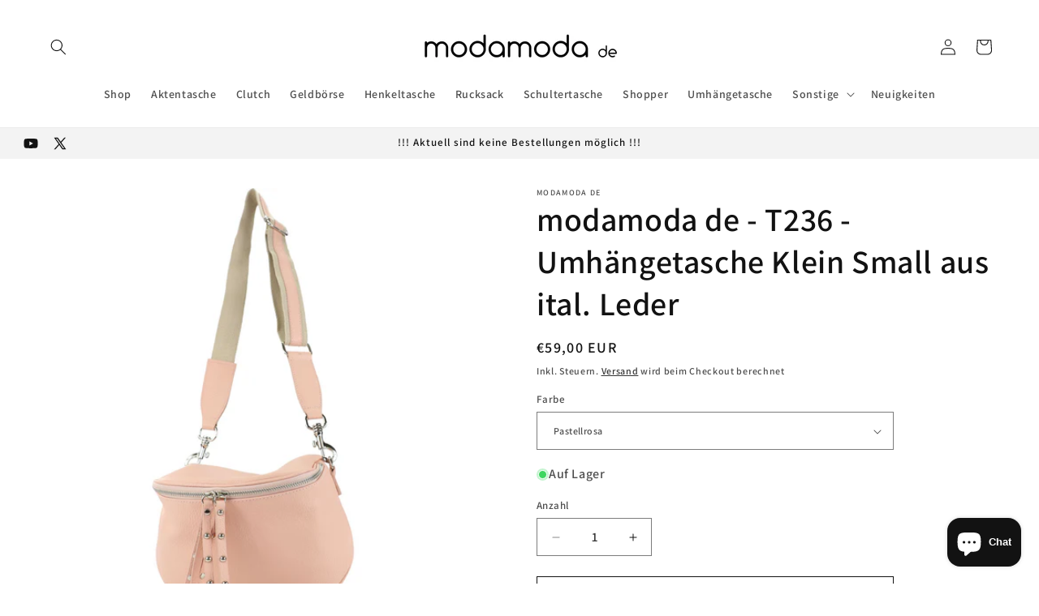

--- FILE ---
content_type: text/html; charset=utf-8
request_url: https://modamoda-shop.com/products/modamoda-de-t236-umhangetasche-klein-small-aus-ital-leder
body_size: 34430
content:
<!doctype html>
<html class="js" lang="de">
  <head>
    <meta charset="utf-8">
    <meta http-equiv="X-UA-Compatible" content="IE=edge">
    <meta name="viewport" content="width=device-width,initial-scale=1">
    <meta name="theme-color" content="">
    <meta name="google-site-verification" content="MA-3hVOgFgSAHtYu1jbPgSdIlJwLz0wRiFN0tNWFNt4" />
    <link rel="canonical" href="https://modamoda-shop.com/products/modamoda-de-t236-umhangetasche-klein-small-aus-ital-leder"><link rel="icon" type="image/png" href="//modamoda-shop.com/cdn/shop/files/logo5.jpg?crop=center&height=32&v=1652271319&width=32"><link rel="preconnect" href="https://fonts.shopifycdn.com" crossorigin><title>
      modamoda de - T236 - Umhängetasche Klein Small aus ital. Leder
</title>

    
      <meta name="description" content="Ital. handgefertigte Damentasche aus weichem Echtleder! NEU aus Italien eingetroffen... ! Sportlich-elegante kleine Umhängetasche mit großzügigem Innenraum  * passendes Portemonnaie/Geldbörse in vielen Farben unter den Bezeichnungen modamoda P02-P03-P04-P05-P06-P08-P09-P10 erhältlich * weitere Umhängetaschen finden Sie">
    

    

<meta property="og:site_name" content="modamoda de">
<meta property="og:url" content="https://modamoda-shop.com/products/modamoda-de-t236-umhangetasche-klein-small-aus-ital-leder">
<meta property="og:title" content="modamoda de - T236 - Umhängetasche Klein Small aus ital. Leder">
<meta property="og:type" content="product">
<meta property="og:description" content="Ital. handgefertigte Damentasche aus weichem Echtleder! NEU aus Italien eingetroffen... ! Sportlich-elegante kleine Umhängetasche mit großzügigem Innenraum  * passendes Portemonnaie/Geldbörse in vielen Farben unter den Bezeichnungen modamoda P02-P03-P04-P05-P06-P08-P09-P10 erhältlich * weitere Umhängetaschen finden Sie"><meta property="og:image" content="http://modamoda-shop.com/cdn/shop/products/T-236-BLAUVIOL-2.jpg?v=1738081316">
  <meta property="og:image:secure_url" content="https://modamoda-shop.com/cdn/shop/products/T-236-BLAUVIOL-2.jpg?v=1738081316">
  <meta property="og:image:width" content="1900">
  <meta property="og:image:height" content="1900"><meta property="og:price:amount" content="59,00">
  <meta property="og:price:currency" content="EUR"><meta name="twitter:site" content="@ModamodaDE"><meta name="twitter:card" content="summary_large_image">
<meta name="twitter:title" content="modamoda de - T236 - Umhängetasche Klein Small aus ital. Leder">
<meta name="twitter:description" content="Ital. handgefertigte Damentasche aus weichem Echtleder! NEU aus Italien eingetroffen... ! Sportlich-elegante kleine Umhängetasche mit großzügigem Innenraum  * passendes Portemonnaie/Geldbörse in vielen Farben unter den Bezeichnungen modamoda P02-P03-P04-P05-P06-P08-P09-P10 erhältlich * weitere Umhängetaschen finden Sie">


    <script src="//modamoda-shop.com/cdn/shop/t/39/assets/constants.js?v=132983761750457495441760092068" defer="defer"></script>
    <script src="//modamoda-shop.com/cdn/shop/t/39/assets/pubsub.js?v=25310214064522200911760092069" defer="defer"></script>
    <script src="//modamoda-shop.com/cdn/shop/t/39/assets/global.js?v=7301445359237545521760092068" defer="defer"></script>
    <script src="//modamoda-shop.com/cdn/shop/t/39/assets/details-disclosure.js?v=13653116266235556501760092068" defer="defer"></script>
    <script src="//modamoda-shop.com/cdn/shop/t/39/assets/details-modal.js?v=25581673532751508451760092068" defer="defer"></script>
    <script src="//modamoda-shop.com/cdn/shop/t/39/assets/search-form.js?v=133129549252120666541760092069" defer="defer"></script><script src="//modamoda-shop.com/cdn/shop/t/39/assets/animations.js?v=88693664871331136111760092067" defer="defer"></script><script>window.performance && window.performance.mark && window.performance.mark('shopify.content_for_header.start');</script><meta id="shopify-digital-wallet" name="shopify-digital-wallet" content="/60217426126/digital_wallets/dialog">
<meta name="shopify-checkout-api-token" content="10c773483c06b6294b3868db379e8428">
<meta id="in-context-paypal-metadata" data-shop-id="60217426126" data-venmo-supported="false" data-environment="production" data-locale="de_DE" data-paypal-v4="true" data-currency="EUR">
<link rel="alternate" type="application/json+oembed" href="https://modamoda-shop.com/products/modamoda-de-t236-umhangetasche-klein-small-aus-ital-leder.oembed">
<script async="async" src="/checkouts/internal/preloads.js?locale=de-DE"></script>
<script id="shopify-features" type="application/json">{"accessToken":"10c773483c06b6294b3868db379e8428","betas":["rich-media-storefront-analytics"],"domain":"modamoda-shop.com","predictiveSearch":true,"shopId":60217426126,"locale":"de"}</script>
<script>var Shopify = Shopify || {};
Shopify.shop = "modamodashop.myshopify.com";
Shopify.locale = "de";
Shopify.currency = {"active":"EUR","rate":"1.0"};
Shopify.country = "DE";
Shopify.theme = {"name":"2025-10-10","id":183805739273,"schema_name":"Dawn","schema_version":"15.4.0","theme_store_id":887,"role":"main"};
Shopify.theme.handle = "null";
Shopify.theme.style = {"id":null,"handle":null};
Shopify.cdnHost = "modamoda-shop.com/cdn";
Shopify.routes = Shopify.routes || {};
Shopify.routes.root = "/";</script>
<script type="module">!function(o){(o.Shopify=o.Shopify||{}).modules=!0}(window);</script>
<script>!function(o){function n(){var o=[];function n(){o.push(Array.prototype.slice.apply(arguments))}return n.q=o,n}var t=o.Shopify=o.Shopify||{};t.loadFeatures=n(),t.autoloadFeatures=n()}(window);</script>
<script id="shop-js-analytics" type="application/json">{"pageType":"product"}</script>
<script defer="defer" async type="module" src="//modamoda-shop.com/cdn/shopifycloud/shop-js/modules/v2/client.init-shop-cart-sync_kxAhZfSm.de.esm.js"></script>
<script defer="defer" async type="module" src="//modamoda-shop.com/cdn/shopifycloud/shop-js/modules/v2/chunk.common_5BMd6ono.esm.js"></script>
<script type="module">
  await import("//modamoda-shop.com/cdn/shopifycloud/shop-js/modules/v2/client.init-shop-cart-sync_kxAhZfSm.de.esm.js");
await import("//modamoda-shop.com/cdn/shopifycloud/shop-js/modules/v2/chunk.common_5BMd6ono.esm.js");

  window.Shopify.SignInWithShop?.initShopCartSync?.({"fedCMEnabled":true,"windoidEnabled":true});

</script>
<script id="__st">var __st={"a":60217426126,"offset":3600,"reqid":"05696393-55ed-469d-8bac-800a9b8bd73d-1769003055","pageurl":"modamoda-shop.com\/products\/modamoda-de-t236-umhangetasche-klein-small-aus-ital-leder","u":"23cfab2880a9","p":"product","rtyp":"product","rid":6997611512014};</script>
<script>window.ShopifyPaypalV4VisibilityTracking = true;</script>
<script id="form-persister">!function(){'use strict';const t='contact',e='new_comment',n=[[t,t],['blogs',e],['comments',e],[t,'customer']],o='password',r='form_key',c=['recaptcha-v3-token','g-recaptcha-response','h-captcha-response',o],s=()=>{try{return window.sessionStorage}catch{return}},i='__shopify_v',u=t=>t.elements[r],a=function(){const t=[...n].map((([t,e])=>`form[action*='/${t}']:not([data-nocaptcha='true']) input[name='form_type'][value='${e}']`)).join(',');var e;return e=t,()=>e?[...document.querySelectorAll(e)].map((t=>t.form)):[]}();function m(t){const e=u(t);a().includes(t)&&(!e||!e.value)&&function(t){try{if(!s())return;!function(t){const e=s();if(!e)return;const n=u(t);if(!n)return;const o=n.value;o&&e.removeItem(o)}(t);const e=Array.from(Array(32),(()=>Math.random().toString(36)[2])).join('');!function(t,e){u(t)||t.append(Object.assign(document.createElement('input'),{type:'hidden',name:r})),t.elements[r].value=e}(t,e),function(t,e){const n=s();if(!n)return;const r=[...t.querySelectorAll(`input[type='${o}']`)].map((({name:t})=>t)),u=[...c,...r],a={};for(const[o,c]of new FormData(t).entries())u.includes(o)||(a[o]=c);n.setItem(e,JSON.stringify({[i]:1,action:t.action,data:a}))}(t,e)}catch(e){console.error('failed to persist form',e)}}(t)}const f=t=>{if('true'===t.dataset.persistBound)return;const e=function(t,e){const n=function(t){return'function'==typeof t.submit?t.submit:HTMLFormElement.prototype.submit}(t).bind(t);return function(){let t;return()=>{t||(t=!0,(()=>{try{e(),n()}catch(t){(t=>{console.error('form submit failed',t)})(t)}})(),setTimeout((()=>t=!1),250))}}()}(t,(()=>{m(t)}));!function(t,e){if('function'==typeof t.submit&&'function'==typeof e)try{t.submit=e}catch{}}(t,e),t.addEventListener('submit',(t=>{t.preventDefault(),e()})),t.dataset.persistBound='true'};!function(){function t(t){const e=(t=>{const e=t.target;return e instanceof HTMLFormElement?e:e&&e.form})(t);e&&m(e)}document.addEventListener('submit',t),document.addEventListener('DOMContentLoaded',(()=>{const e=a();for(const t of e)f(t);var n;n=document.body,new window.MutationObserver((t=>{for(const e of t)if('childList'===e.type&&e.addedNodes.length)for(const t of e.addedNodes)1===t.nodeType&&'FORM'===t.tagName&&a().includes(t)&&f(t)})).observe(n,{childList:!0,subtree:!0,attributes:!1}),document.removeEventListener('submit',t)}))}()}();</script>
<script integrity="sha256-4kQ18oKyAcykRKYeNunJcIwy7WH5gtpwJnB7kiuLZ1E=" data-source-attribution="shopify.loadfeatures" defer="defer" src="//modamoda-shop.com/cdn/shopifycloud/storefront/assets/storefront/load_feature-a0a9edcb.js" crossorigin="anonymous"></script>
<script data-source-attribution="shopify.dynamic_checkout.dynamic.init">var Shopify=Shopify||{};Shopify.PaymentButton=Shopify.PaymentButton||{isStorefrontPortableWallets:!0,init:function(){window.Shopify.PaymentButton.init=function(){};var t=document.createElement("script");t.src="https://modamoda-shop.com/cdn/shopifycloud/portable-wallets/latest/portable-wallets.de.js",t.type="module",document.head.appendChild(t)}};
</script>
<script data-source-attribution="shopify.dynamic_checkout.buyer_consent">
  function portableWalletsHideBuyerConsent(e){var t=document.getElementById("shopify-buyer-consent"),n=document.getElementById("shopify-subscription-policy-button");t&&n&&(t.classList.add("hidden"),t.setAttribute("aria-hidden","true"),n.removeEventListener("click",e))}function portableWalletsShowBuyerConsent(e){var t=document.getElementById("shopify-buyer-consent"),n=document.getElementById("shopify-subscription-policy-button");t&&n&&(t.classList.remove("hidden"),t.removeAttribute("aria-hidden"),n.addEventListener("click",e))}window.Shopify?.PaymentButton&&(window.Shopify.PaymentButton.hideBuyerConsent=portableWalletsHideBuyerConsent,window.Shopify.PaymentButton.showBuyerConsent=portableWalletsShowBuyerConsent);
</script>
<script>
  function portableWalletsCleanup(e){e&&e.src&&console.error("Failed to load portable wallets script "+e.src);var t=document.querySelectorAll("shopify-accelerated-checkout .shopify-payment-button__skeleton, shopify-accelerated-checkout-cart .wallet-cart-button__skeleton"),e=document.getElementById("shopify-buyer-consent");for(let e=0;e<t.length;e++)t[e].remove();e&&e.remove()}function portableWalletsNotLoadedAsModule(e){e instanceof ErrorEvent&&"string"==typeof e.message&&e.message.includes("import.meta")&&"string"==typeof e.filename&&e.filename.includes("portable-wallets")&&(window.removeEventListener("error",portableWalletsNotLoadedAsModule),window.Shopify.PaymentButton.failedToLoad=e,"loading"===document.readyState?document.addEventListener("DOMContentLoaded",window.Shopify.PaymentButton.init):window.Shopify.PaymentButton.init())}window.addEventListener("error",portableWalletsNotLoadedAsModule);
</script>

<script type="module" src="https://modamoda-shop.com/cdn/shopifycloud/portable-wallets/latest/portable-wallets.de.js" onError="portableWalletsCleanup(this)" crossorigin="anonymous"></script>
<script nomodule>
  document.addEventListener("DOMContentLoaded", portableWalletsCleanup);
</script>

<script id='scb4127' type='text/javascript' async='' src='https://modamoda-shop.com/cdn/shopifycloud/privacy-banner/storefront-banner.js'></script><link id="shopify-accelerated-checkout-styles" rel="stylesheet" media="screen" href="https://modamoda-shop.com/cdn/shopifycloud/portable-wallets/latest/accelerated-checkout-backwards-compat.css" crossorigin="anonymous">
<style id="shopify-accelerated-checkout-cart">
        #shopify-buyer-consent {
  margin-top: 1em;
  display: inline-block;
  width: 100%;
}

#shopify-buyer-consent.hidden {
  display: none;
}

#shopify-subscription-policy-button {
  background: none;
  border: none;
  padding: 0;
  text-decoration: underline;
  font-size: inherit;
  cursor: pointer;
}

#shopify-subscription-policy-button::before {
  box-shadow: none;
}

      </style>
<script id="sections-script" data-sections="header" defer="defer" src="//modamoda-shop.com/cdn/shop/t/39/compiled_assets/scripts.js?v=1137"></script>
<script>window.performance && window.performance.mark && window.performance.mark('shopify.content_for_header.end');</script>


    <style data-shopify>
      @font-face {
  font-family: Assistant;
  font-weight: 600;
  font-style: normal;
  font-display: swap;
  src: url("//modamoda-shop.com/cdn/fonts/assistant/assistant_n6.b2cbcfa81550fc99b5d970d0ef582eebcbac24e0.woff2") format("woff2"),
       url("//modamoda-shop.com/cdn/fonts/assistant/assistant_n6.5dced1e1f897f561a8304b6ef1c533d81fd1c6e0.woff") format("woff");
}

      @font-face {
  font-family: Assistant;
  font-weight: 700;
  font-style: normal;
  font-display: swap;
  src: url("//modamoda-shop.com/cdn/fonts/assistant/assistant_n7.bf44452348ec8b8efa3aa3068825305886b1c83c.woff2") format("woff2"),
       url("//modamoda-shop.com/cdn/fonts/assistant/assistant_n7.0c887fee83f6b3bda822f1150b912c72da0f7b64.woff") format("woff");
}

      
      
      @font-face {
  font-family: Assistant;
  font-weight: 600;
  font-style: normal;
  font-display: swap;
  src: url("//modamoda-shop.com/cdn/fonts/assistant/assistant_n6.b2cbcfa81550fc99b5d970d0ef582eebcbac24e0.woff2") format("woff2"),
       url("//modamoda-shop.com/cdn/fonts/assistant/assistant_n6.5dced1e1f897f561a8304b6ef1c533d81fd1c6e0.woff") format("woff");
}


      
        :root,
        .color-background-1 {
          --color-background: 255,255,255;
        
          --gradient-background: #ffffff;
        

        

        --color-foreground: 18,18,18;
        --color-background-contrast: 191,191,191;
        --color-shadow: 18,18,18;
        --color-button: 18,18,18;
        --color-button-text: 255,255,255;
        --color-secondary-button: 255,255,255;
        --color-secondary-button-text: 18,18,18;
        --color-link: 18,18,18;
        --color-badge-foreground: 18,18,18;
        --color-badge-background: 255,255,255;
        --color-badge-border: 18,18,18;
        --payment-terms-background-color: rgb(255 255 255);
      }
      
        
        .color-background-2 {
          --color-background: 243,243,243;
        
          --gradient-background: #f3f3f3;
        

        

        --color-foreground: 18,18,18;
        --color-background-contrast: 179,179,179;
        --color-shadow: 18,18,18;
        --color-button: 18,18,18;
        --color-button-text: 243,243,243;
        --color-secondary-button: 243,243,243;
        --color-secondary-button-text: 18,18,18;
        --color-link: 18,18,18;
        --color-badge-foreground: 18,18,18;
        --color-badge-background: 243,243,243;
        --color-badge-border: 18,18,18;
        --payment-terms-background-color: rgb(243 243 243);
      }
      
        
        .color-inverse {
          --color-background: 18,18,18;
        
          --gradient-background: #121212;
        

        

        --color-foreground: 255,255,255;
        --color-background-contrast: 146,146,146;
        --color-shadow: 18,18,18;
        --color-button: 255,255,255;
        --color-button-text: 18,18,18;
        --color-secondary-button: 18,18,18;
        --color-secondary-button-text: 255,255,255;
        --color-link: 255,255,255;
        --color-badge-foreground: 255,255,255;
        --color-badge-background: 18,18,18;
        --color-badge-border: 255,255,255;
        --payment-terms-background-color: rgb(18 18 18);
      }
      
        
        .color-accent-1 {
          --color-background: 18,18,18;
        
          --gradient-background: #121212;
        

        

        --color-foreground: 255,255,255;
        --color-background-contrast: 146,146,146;
        --color-shadow: 18,18,18;
        --color-button: 255,255,255;
        --color-button-text: 18,18,18;
        --color-secondary-button: 18,18,18;
        --color-secondary-button-text: 255,255,255;
        --color-link: 255,255,255;
        --color-badge-foreground: 255,255,255;
        --color-badge-background: 18,18,18;
        --color-badge-border: 255,255,255;
        --payment-terms-background-color: rgb(18 18 18);
      }
      
        
        .color-accent-2 {
          --color-background: 51,79,180;
        
          --gradient-background: #334fb4;
        

        

        --color-foreground: 255,255,255;
        --color-background-contrast: 23,35,81;
        --color-shadow: 18,18,18;
        --color-button: 255,255,255;
        --color-button-text: 51,79,180;
        --color-secondary-button: 51,79,180;
        --color-secondary-button-text: 255,255,255;
        --color-link: 255,255,255;
        --color-badge-foreground: 255,255,255;
        --color-badge-background: 51,79,180;
        --color-badge-border: 255,255,255;
        --payment-terms-background-color: rgb(51 79 180);
      }
      
        
        .color-scheme-e012e0c0-5a79-488d-a607-e19a17072cc4 {
          --color-background: 255,255,255;
        
          --gradient-background: #ffffff;
        

        

        --color-foreground: 18,18,18;
        --color-background-contrast: 191,191,191;
        --color-shadow: 18,18,18;
        --color-button: 255,255,255;
        --color-button-text: 18,18,18;
        --color-secondary-button: 255,255,255;
        --color-secondary-button-text: 18,18,18;
        --color-link: 18,18,18;
        --color-badge-foreground: 18,18,18;
        --color-badge-background: 255,255,255;
        --color-badge-border: 18,18,18;
        --payment-terms-background-color: rgb(255 255 255);
      }
      

      body, .color-background-1, .color-background-2, .color-inverse, .color-accent-1, .color-accent-2, .color-scheme-e012e0c0-5a79-488d-a607-e19a17072cc4 {
        color: rgba(var(--color-foreground), 0.75);
        background-color: rgb(var(--color-background));
      }

      :root {
        --font-body-family: Assistant, sans-serif;
        --font-body-style: normal;
        --font-body-weight: 600;
        --font-body-weight-bold: 900;

        --font-heading-family: Assistant, sans-serif;
        --font-heading-style: normal;
        --font-heading-weight: 600;

        --font-body-scale: 1.0;
        --font-heading-scale: 1.0;

        --media-padding: px;
        --media-border-opacity: 0.05;
        --media-border-width: 0px;
        --media-radius: 0px;
        --media-shadow-opacity: 0.0;
        --media-shadow-horizontal-offset: 0px;
        --media-shadow-vertical-offset: 0px;
        --media-shadow-blur-radius: 0px;
        --media-shadow-visible: 0;

        --page-width: 160rem;
        --page-width-margin: 0rem;

        --product-card-image-padding: 0.0rem;
        --product-card-corner-radius: 0.0rem;
        --product-card-text-alignment: left;
        --product-card-border-width: 0.0rem;
        --product-card-border-opacity: 0.0;
        --product-card-shadow-opacity: 0.1;
        --product-card-shadow-visible: 1;
        --product-card-shadow-horizontal-offset: 0.0rem;
        --product-card-shadow-vertical-offset: 0.0rem;
        --product-card-shadow-blur-radius: 0.0rem;

        --collection-card-image-padding: 0.0rem;
        --collection-card-corner-radius: 0.0rem;
        --collection-card-text-alignment: left;
        --collection-card-border-width: 0.0rem;
        --collection-card-border-opacity: 0.0;
        --collection-card-shadow-opacity: 0.1;
        --collection-card-shadow-visible: 1;
        --collection-card-shadow-horizontal-offset: 0.0rem;
        --collection-card-shadow-vertical-offset: 0.0rem;
        --collection-card-shadow-blur-radius: 0.0rem;

        --blog-card-image-padding: 0.0rem;
        --blog-card-corner-radius: 0.0rem;
        --blog-card-text-alignment: left;
        --blog-card-border-width: 0.0rem;
        --blog-card-border-opacity: 0.0;
        --blog-card-shadow-opacity: 0.1;
        --blog-card-shadow-visible: 1;
        --blog-card-shadow-horizontal-offset: 0.0rem;
        --blog-card-shadow-vertical-offset: 0.0rem;
        --blog-card-shadow-blur-radius: 0.0rem;

        --badge-corner-radius: 4.0rem;

        --popup-border-width: 1px;
        --popup-border-opacity: 0.1;
        --popup-corner-radius: 0px;
        --popup-shadow-opacity: 0.0;
        --popup-shadow-horizontal-offset: 0px;
        --popup-shadow-vertical-offset: 0px;
        --popup-shadow-blur-radius: 0px;

        --drawer-border-width: 1px;
        --drawer-border-opacity: 0.1;
        --drawer-shadow-opacity: 0.0;
        --drawer-shadow-horizontal-offset: 0px;
        --drawer-shadow-vertical-offset: 0px;
        --drawer-shadow-blur-radius: 0px;

        --spacing-sections-desktop: 0px;
        --spacing-sections-mobile: 0px;

        --grid-desktop-vertical-spacing: 8px;
        --grid-desktop-horizontal-spacing: 8px;
        --grid-mobile-vertical-spacing: 4px;
        --grid-mobile-horizontal-spacing: 4px;

        --text-boxes-border-opacity: 0.0;
        --text-boxes-border-width: 0px;
        --text-boxes-radius: 0px;
        --text-boxes-shadow-opacity: 0.0;
        --text-boxes-shadow-visible: 0;
        --text-boxes-shadow-horizontal-offset: 0px;
        --text-boxes-shadow-vertical-offset: 0px;
        --text-boxes-shadow-blur-radius: 0px;

        --buttons-radius: 0px;
        --buttons-radius-outset: 0px;
        --buttons-border-width: 1px;
        --buttons-border-opacity: 1.0;
        --buttons-shadow-opacity: 0.0;
        --buttons-shadow-visible: 0;
        --buttons-shadow-horizontal-offset: 0px;
        --buttons-shadow-vertical-offset: 0px;
        --buttons-shadow-blur-radius: 0px;
        --buttons-border-offset: 0px;

        --inputs-radius: 0px;
        --inputs-border-width: 1px;
        --inputs-border-opacity: 0.55;
        --inputs-shadow-opacity: 0.0;
        --inputs-shadow-horizontal-offset: 0px;
        --inputs-margin-offset: 0px;
        --inputs-shadow-vertical-offset: 0px;
        --inputs-shadow-blur-radius: 0px;
        --inputs-radius-outset: 0px;

        --variant-pills-radius: 40px;
        --variant-pills-border-width: 1px;
        --variant-pills-border-opacity: 0.55;
        --variant-pills-shadow-opacity: 0.0;
        --variant-pills-shadow-horizontal-offset: 0px;
        --variant-pills-shadow-vertical-offset: 0px;
        --variant-pills-shadow-blur-radius: 0px;
      }

      *,
      *::before,
      *::after {
        box-sizing: inherit;
      }

      html {
        box-sizing: border-box;
        font-size: calc(var(--font-body-scale) * 62.5%);
        height: 100%;
      }

      body {
        display: grid;
        grid-template-rows: auto auto 1fr auto;
        grid-template-columns: 100%;
        min-height: 100%;
        margin: 0;
        font-size: 1.5rem;
        letter-spacing: 0.06rem;
        line-height: calc(1 + 0.8 / var(--font-body-scale));
        font-family: var(--font-body-family);
        font-style: var(--font-body-style);
        font-weight: var(--font-body-weight);
      }

      @media screen and (min-width: 750px) {
        body {
          font-size: 1.6rem;
        }
      }
    </style>

    <link href="//modamoda-shop.com/cdn/shop/t/39/assets/base.css?v=159841507637079171801760092067" rel="stylesheet" type="text/css" media="all" />
    <link rel="stylesheet" href="//modamoda-shop.com/cdn/shop/t/39/assets/component-cart-items.css?v=13033300910818915211760092068" media="print" onload="this.media='all'"><link href="//modamoda-shop.com/cdn/shop/t/39/assets/component-cart-drawer.css?v=39223250576183958541760092068" rel="stylesheet" type="text/css" media="all" />
      <link href="//modamoda-shop.com/cdn/shop/t/39/assets/component-cart.css?v=164708765130180853531760092068" rel="stylesheet" type="text/css" media="all" />
      <link href="//modamoda-shop.com/cdn/shop/t/39/assets/component-totals.css?v=15906652033866631521760092068" rel="stylesheet" type="text/css" media="all" />
      <link href="//modamoda-shop.com/cdn/shop/t/39/assets/component-price.css?v=47596247576480123001760092068" rel="stylesheet" type="text/css" media="all" />
      <link href="//modamoda-shop.com/cdn/shop/t/39/assets/component-discounts.css?v=152760482443307489271760092068" rel="stylesheet" type="text/css" media="all" />

      <link rel="preload" as="font" href="//modamoda-shop.com/cdn/fonts/assistant/assistant_n6.b2cbcfa81550fc99b5d970d0ef582eebcbac24e0.woff2" type="font/woff2" crossorigin>
      

      <link rel="preload" as="font" href="//modamoda-shop.com/cdn/fonts/assistant/assistant_n6.b2cbcfa81550fc99b5d970d0ef582eebcbac24e0.woff2" type="font/woff2" crossorigin>
      
<link
        rel="stylesheet"
        href="//modamoda-shop.com/cdn/shop/t/39/assets/component-predictive-search.css?v=118923337488134913561760092068"
        media="print"
        onload="this.media='all'"
      ><script>
      if (Shopify.designMode) {
        document.documentElement.classList.add('shopify-design-mode');
      }
    </script>
  <script src="https://cdn.shopify.com/extensions/e8878072-2f6b-4e89-8082-94b04320908d/inbox-1254/assets/inbox-chat-loader.js" type="text/javascript" defer="defer"></script>
<link href="https://monorail-edge.shopifysvc.com" rel="dns-prefetch">
<script>(function(){if ("sendBeacon" in navigator && "performance" in window) {try {var session_token_from_headers = performance.getEntriesByType('navigation')[0].serverTiming.find(x => x.name == '_s').description;} catch {var session_token_from_headers = undefined;}var session_cookie_matches = document.cookie.match(/_shopify_s=([^;]*)/);var session_token_from_cookie = session_cookie_matches && session_cookie_matches.length === 2 ? session_cookie_matches[1] : "";var session_token = session_token_from_headers || session_token_from_cookie || "";function handle_abandonment_event(e) {var entries = performance.getEntries().filter(function(entry) {return /monorail-edge.shopifysvc.com/.test(entry.name);});if (!window.abandonment_tracked && entries.length === 0) {window.abandonment_tracked = true;var currentMs = Date.now();var navigation_start = performance.timing.navigationStart;var payload = {shop_id: 60217426126,url: window.location.href,navigation_start,duration: currentMs - navigation_start,session_token,page_type: "product"};window.navigator.sendBeacon("https://monorail-edge.shopifysvc.com/v1/produce", JSON.stringify({schema_id: "online_store_buyer_site_abandonment/1.1",payload: payload,metadata: {event_created_at_ms: currentMs,event_sent_at_ms: currentMs}}));}}window.addEventListener('pagehide', handle_abandonment_event);}}());</script>
<script id="web-pixels-manager-setup">(function e(e,d,r,n,o){if(void 0===o&&(o={}),!Boolean(null===(a=null===(i=window.Shopify)||void 0===i?void 0:i.analytics)||void 0===a?void 0:a.replayQueue)){var i,a;window.Shopify=window.Shopify||{};var t=window.Shopify;t.analytics=t.analytics||{};var s=t.analytics;s.replayQueue=[],s.publish=function(e,d,r){return s.replayQueue.push([e,d,r]),!0};try{self.performance.mark("wpm:start")}catch(e){}var l=function(){var e={modern:/Edge?\/(1{2}[4-9]|1[2-9]\d|[2-9]\d{2}|\d{4,})\.\d+(\.\d+|)|Firefox\/(1{2}[4-9]|1[2-9]\d|[2-9]\d{2}|\d{4,})\.\d+(\.\d+|)|Chrom(ium|e)\/(9{2}|\d{3,})\.\d+(\.\d+|)|(Maci|X1{2}).+ Version\/(15\.\d+|(1[6-9]|[2-9]\d|\d{3,})\.\d+)([,.]\d+|)( \(\w+\)|)( Mobile\/\w+|) Safari\/|Chrome.+OPR\/(9{2}|\d{3,})\.\d+\.\d+|(CPU[ +]OS|iPhone[ +]OS|CPU[ +]iPhone|CPU IPhone OS|CPU iPad OS)[ +]+(15[._]\d+|(1[6-9]|[2-9]\d|\d{3,})[._]\d+)([._]\d+|)|Android:?[ /-](13[3-9]|1[4-9]\d|[2-9]\d{2}|\d{4,})(\.\d+|)(\.\d+|)|Android.+Firefox\/(13[5-9]|1[4-9]\d|[2-9]\d{2}|\d{4,})\.\d+(\.\d+|)|Android.+Chrom(ium|e)\/(13[3-9]|1[4-9]\d|[2-9]\d{2}|\d{4,})\.\d+(\.\d+|)|SamsungBrowser\/([2-9]\d|\d{3,})\.\d+/,legacy:/Edge?\/(1[6-9]|[2-9]\d|\d{3,})\.\d+(\.\d+|)|Firefox\/(5[4-9]|[6-9]\d|\d{3,})\.\d+(\.\d+|)|Chrom(ium|e)\/(5[1-9]|[6-9]\d|\d{3,})\.\d+(\.\d+|)([\d.]+$|.*Safari\/(?![\d.]+ Edge\/[\d.]+$))|(Maci|X1{2}).+ Version\/(10\.\d+|(1[1-9]|[2-9]\d|\d{3,})\.\d+)([,.]\d+|)( \(\w+\)|)( Mobile\/\w+|) Safari\/|Chrome.+OPR\/(3[89]|[4-9]\d|\d{3,})\.\d+\.\d+|(CPU[ +]OS|iPhone[ +]OS|CPU[ +]iPhone|CPU IPhone OS|CPU iPad OS)[ +]+(10[._]\d+|(1[1-9]|[2-9]\d|\d{3,})[._]\d+)([._]\d+|)|Android:?[ /-](13[3-9]|1[4-9]\d|[2-9]\d{2}|\d{4,})(\.\d+|)(\.\d+|)|Mobile Safari.+OPR\/([89]\d|\d{3,})\.\d+\.\d+|Android.+Firefox\/(13[5-9]|1[4-9]\d|[2-9]\d{2}|\d{4,})\.\d+(\.\d+|)|Android.+Chrom(ium|e)\/(13[3-9]|1[4-9]\d|[2-9]\d{2}|\d{4,})\.\d+(\.\d+|)|Android.+(UC? ?Browser|UCWEB|U3)[ /]?(15\.([5-9]|\d{2,})|(1[6-9]|[2-9]\d|\d{3,})\.\d+)\.\d+|SamsungBrowser\/(5\.\d+|([6-9]|\d{2,})\.\d+)|Android.+MQ{2}Browser\/(14(\.(9|\d{2,})|)|(1[5-9]|[2-9]\d|\d{3,})(\.\d+|))(\.\d+|)|K[Aa][Ii]OS\/(3\.\d+|([4-9]|\d{2,})\.\d+)(\.\d+|)/},d=e.modern,r=e.legacy,n=navigator.userAgent;return n.match(d)?"modern":n.match(r)?"legacy":"unknown"}(),u="modern"===l?"modern":"legacy",c=(null!=n?n:{modern:"",legacy:""})[u],f=function(e){return[e.baseUrl,"/wpm","/b",e.hashVersion,"modern"===e.buildTarget?"m":"l",".js"].join("")}({baseUrl:d,hashVersion:r,buildTarget:u}),m=function(e){var d=e.version,r=e.bundleTarget,n=e.surface,o=e.pageUrl,i=e.monorailEndpoint;return{emit:function(e){var a=e.status,t=e.errorMsg,s=(new Date).getTime(),l=JSON.stringify({metadata:{event_sent_at_ms:s},events:[{schema_id:"web_pixels_manager_load/3.1",payload:{version:d,bundle_target:r,page_url:o,status:a,surface:n,error_msg:t},metadata:{event_created_at_ms:s}}]});if(!i)return console&&console.warn&&console.warn("[Web Pixels Manager] No Monorail endpoint provided, skipping logging."),!1;try{return self.navigator.sendBeacon.bind(self.navigator)(i,l)}catch(e){}var u=new XMLHttpRequest;try{return u.open("POST",i,!0),u.setRequestHeader("Content-Type","text/plain"),u.send(l),!0}catch(e){return console&&console.warn&&console.warn("[Web Pixels Manager] Got an unhandled error while logging to Monorail."),!1}}}}({version:r,bundleTarget:l,surface:e.surface,pageUrl:self.location.href,monorailEndpoint:e.monorailEndpoint});try{o.browserTarget=l,function(e){var d=e.src,r=e.async,n=void 0===r||r,o=e.onload,i=e.onerror,a=e.sri,t=e.scriptDataAttributes,s=void 0===t?{}:t,l=document.createElement("script"),u=document.querySelector("head"),c=document.querySelector("body");if(l.async=n,l.src=d,a&&(l.integrity=a,l.crossOrigin="anonymous"),s)for(var f in s)if(Object.prototype.hasOwnProperty.call(s,f))try{l.dataset[f]=s[f]}catch(e){}if(o&&l.addEventListener("load",o),i&&l.addEventListener("error",i),u)u.appendChild(l);else{if(!c)throw new Error("Did not find a head or body element to append the script");c.appendChild(l)}}({src:f,async:!0,onload:function(){if(!function(){var e,d;return Boolean(null===(d=null===(e=window.Shopify)||void 0===e?void 0:e.analytics)||void 0===d?void 0:d.initialized)}()){var d=window.webPixelsManager.init(e)||void 0;if(d){var r=window.Shopify.analytics;r.replayQueue.forEach((function(e){var r=e[0],n=e[1],o=e[2];d.publishCustomEvent(r,n,o)})),r.replayQueue=[],r.publish=d.publishCustomEvent,r.visitor=d.visitor,r.initialized=!0}}},onerror:function(){return m.emit({status:"failed",errorMsg:"".concat(f," has failed to load")})},sri:function(e){var d=/^sha384-[A-Za-z0-9+/=]+$/;return"string"==typeof e&&d.test(e)}(c)?c:"",scriptDataAttributes:o}),m.emit({status:"loading"})}catch(e){m.emit({status:"failed",errorMsg:(null==e?void 0:e.message)||"Unknown error"})}}})({shopId: 60217426126,storefrontBaseUrl: "https://modamoda-shop.com",extensionsBaseUrl: "https://extensions.shopifycdn.com/cdn/shopifycloud/web-pixels-manager",monorailEndpoint: "https://monorail-edge.shopifysvc.com/unstable/produce_batch",surface: "storefront-renderer",enabledBetaFlags: ["2dca8a86"],webPixelsConfigList: [{"id":"shopify-app-pixel","configuration":"{}","eventPayloadVersion":"v1","runtimeContext":"STRICT","scriptVersion":"0450","apiClientId":"shopify-pixel","type":"APP","privacyPurposes":["ANALYTICS","MARKETING"]},{"id":"shopify-custom-pixel","eventPayloadVersion":"v1","runtimeContext":"LAX","scriptVersion":"0450","apiClientId":"shopify-pixel","type":"CUSTOM","privacyPurposes":["ANALYTICS","MARKETING"]}],isMerchantRequest: false,initData: {"shop":{"name":"modamoda de","paymentSettings":{"currencyCode":"EUR"},"myshopifyDomain":"modamodashop.myshopify.com","countryCode":"DE","storefrontUrl":"https:\/\/modamoda-shop.com"},"customer":null,"cart":null,"checkout":null,"productVariants":[{"price":{"amount":59.0,"currencyCode":"EUR"},"product":{"title":"modamoda de - T236 - Umhängetasche Klein Small aus  ital. Leder","vendor":"modamoda de","id":"6997611512014","untranslatedTitle":"modamoda de - T236 - Umhängetasche Klein Small aus  ital. Leder","url":"\/products\/modamoda-de-t236-umhangetasche-klein-small-aus-ital-leder","type":""},"id":"41148033040590","image":{"src":"\/\/modamoda-shop.com\/cdn\/shop\/products\/T-236-PASTELLRO-1.jpg?v=1738081330"},"sku":"T236PASTELLRO","title":"Pastellrosa","untranslatedTitle":"Pastellrosa"},{"price":{"amount":59.0,"currencyCode":"EUR"},"product":{"title":"modamoda de - T236 - Umhängetasche Klein Small aus  ital. Leder","vendor":"modamoda de","id":"6997611512014","untranslatedTitle":"modamoda de - T236 - Umhängetasche Klein Small aus  ital. Leder","url":"\/products\/modamoda-de-t236-umhangetasche-klein-small-aus-ital-leder","type":""},"id":"41148032221390","image":{"src":"\/\/modamoda-shop.com\/cdn\/shop\/products\/T-236-ARO-1.jpg?v=1738081343"},"sku":"T236ARO","title":"Altrosa","untranslatedTitle":"Altrosa"},{"price":{"amount":59.0,"currencyCode":"EUR"},"product":{"title":"modamoda de - T236 - Umhängetasche Klein Small aus  ital. Leder","vendor":"modamoda de","id":"6997611512014","untranslatedTitle":"modamoda de - T236 - Umhängetasche Klein Small aus  ital. Leder","url":"\/products\/modamoda-de-t236-umhangetasche-klein-small-aus-ital-leder","type":""},"id":"41148032778446","image":{"src":"\/\/modamoda-shop.com\/cdn\/shop\/products\/T-236-GRGN-1.jpg?v=1738081329"},"sku":"T236GRGN","title":"Graugrün","untranslatedTitle":"Graugrün"},{"price":{"amount":59.0,"currencyCode":"EUR"},"product":{"title":"modamoda de - T236 - Umhängetasche Klein Small aus  ital. Leder","vendor":"modamoda de","id":"6997611512014","untranslatedTitle":"modamoda de - T236 - Umhängetasche Klein Small aus  ital. Leder","url":"\/products\/modamoda-de-t236-umhangetasche-klein-small-aus-ital-leder","type":""},"id":"41148032680142","image":{"src":"\/\/modamoda-shop.com\/cdn\/shop\/products\/T-236-S-1.jpg?v=1738081335"},"sku":"T236S","title":"Schwarz","untranslatedTitle":"Schwarz"},{"price":{"amount":59.0,"currencyCode":"EUR"},"product":{"title":"modamoda de - T236 - Umhängetasche Klein Small aus  ital. Leder","vendor":"modamoda de","id":"6997611512014","untranslatedTitle":"modamoda de - T236 - Umhängetasche Klein Small aus  ital. Leder","url":"\/products\/modamoda-de-t236-umhangetasche-klein-small-aus-ital-leder","type":""},"id":"41148032614606","image":{"src":"\/\/modamoda-shop.com\/cdn\/shop\/products\/T-236-ROBG-1.jpg?v=1738081335"},"sku":"T236ROBG","title":"Rosabeige","untranslatedTitle":"Rosabeige"},{"price":{"amount":59.0,"currencyCode":"EUR"},"product":{"title":"modamoda de - T236 - Umhängetasche Klein Small aus  ital. Leder","vendor":"modamoda de","id":"6997611512014","untranslatedTitle":"modamoda de - T236 - Umhängetasche Klein Small aus  ital. Leder","url":"\/products\/modamoda-de-t236-umhangetasche-klein-small-aus-ital-leder","type":""},"id":"41148032024782","image":{"src":"\/\/modamoda-shop.com\/cdn\/shop\/products\/T-236-SIGNALR-1.jpg?v=1738081337"},"sku":"T236SIGNALR","title":"Signalrot","untranslatedTitle":"Signalrot"},{"price":{"amount":59.0,"currencyCode":"EUR"},"product":{"title":"modamoda de - T236 - Umhängetasche Klein Small aus  ital. Leder","vendor":"modamoda de","id":"6997611512014","untranslatedTitle":"modamoda de - T236 - Umhängetasche Klein Small aus  ital. Leder","url":"\/products\/modamoda-de-t236-umhangetasche-klein-small-aus-ital-leder","type":""},"id":"41148031664334","image":{"src":"\/\/modamoda-shop.com\/cdn\/shop\/products\/T-236-ANTHRA-1.jpg?v=1738081343"},"sku":"T236ANTHRA","title":"Anthrazitgrau","untranslatedTitle":"Anthrazitgrau"},{"price":{"amount":59.0,"currencyCode":"EUR"},"product":{"title":"modamoda de - T236 - Umhängetasche Klein Small aus  ital. Leder","vendor":"modamoda de","id":"6997611512014","untranslatedTitle":"modamoda de - T236 - Umhängetasche Klein Small aus  ital. Leder","url":"\/products\/modamoda-de-t236-umhangetasche-klein-small-aus-ital-leder","type":""},"id":"41148031992014","image":{"src":"\/\/modamoda-shop.com\/cdn\/shop\/products\/T-236-OLIVGN-1.jpg?v=1738081330"},"sku":"T236OLIVGN","title":"Olivgrün","untranslatedTitle":"Olivgrün"},{"price":{"amount":59.0,"currencyCode":"EUR"},"product":{"title":"modamoda de - T236 - Umhängetasche Klein Small aus  ital. Leder","vendor":"modamoda de","id":"6997611512014","untranslatedTitle":"modamoda de - T236 - Umhängetasche Klein Small aus  ital. Leder","url":"\/products\/modamoda-de-t236-umhangetasche-klein-small-aus-ital-leder","type":""},"id":"41148031893710","image":{"src":"\/\/modamoda-shop.com\/cdn\/shop\/products\/T-236-PASTELLOG-1.jpg?v=1738081330"},"sku":"T236PASTELLOG","title":"Pastellorange","untranslatedTitle":"Pastellorange"},{"price":{"amount":59.0,"currencyCode":"EUR"},"product":{"title":"modamoda de - T236 - Umhängetasche Klein Small aus  ital. Leder","vendor":"modamoda de","id":"6997611512014","untranslatedTitle":"modamoda de - T236 - Umhängetasche Klein Small aus  ital. Leder","url":"\/products\/modamoda-de-t236-umhangetasche-klein-small-aus-ital-leder","type":""},"id":"41148032581838","image":{"src":"\/\/modamoda-shop.com\/cdn\/shop\/products\/T-236-EISBL-1.jpg?v=1738081328"},"sku":"T236EISBL","title":"Eisblau","untranslatedTitle":"Eisblau"},{"price":{"amount":59.0,"currencyCode":"EUR"},"product":{"title":"modamoda de - T236 - Umhängetasche Klein Small aus  ital. Leder","vendor":"modamoda de","id":"6997611512014","untranslatedTitle":"modamoda de - T236 - Umhängetasche Klein Small aus  ital. Leder","url":"\/products\/modamoda-de-t236-umhangetasche-klein-small-aus-ital-leder","type":""},"id":"41148031959246","image":{"src":"\/\/modamoda-shop.com\/cdn\/shop\/products\/T-236-BG-1-Kopie.jpg?v=1738081343"},"sku":"T236BG","title":"Beige","untranslatedTitle":"Beige"},{"price":{"amount":59.0,"currencyCode":"EUR"},"product":{"title":"modamoda de - T236 - Umhängetasche Klein Small aus  ital. Leder","vendor":"modamoda de","id":"6997611512014","untranslatedTitle":"modamoda de - T236 - Umhängetasche Klein Small aus  ital. Leder","url":"\/products\/modamoda-de-t236-umhangetasche-klein-small-aus-ital-leder","type":""},"id":"41148031697102","image":{"src":"\/\/modamoda-shop.com\/cdn\/shop\/products\/T-236-OG-1.jpg?v=1738081329"},"sku":"T236OG","title":"Orange","untranslatedTitle":"Orange"},{"price":{"amount":65.0,"currencyCode":"EUR"},"product":{"title":"modamoda de - T236 - Umhängetasche Klein Small aus  ital. Leder","vendor":"modamoda de","id":"6997611512014","untranslatedTitle":"modamoda de - T236 - Umhängetasche Klein Small aus  ital. Leder","url":"\/products\/modamoda-de-t236-umhangetasche-klein-small-aus-ital-leder","type":""},"id":"41148031828174","image":{"src":"\/\/modamoda-shop.com\/cdn\/shop\/products\/T-236-SI-MET-1.jpg?v=1738081337"},"sku":"T236SI-MET","title":"Silber-Metallic","untranslatedTitle":"Silber-Metallic"},{"price":{"amount":59.0,"currencyCode":"EUR"},"product":{"title":"modamoda de - T236 - Umhängetasche Klein Small aus  ital. Leder","vendor":"modamoda de","id":"6997611512014","untranslatedTitle":"modamoda de - T236 - Umhängetasche Klein Small aus  ital. Leder","url":"\/products\/modamoda-de-t236-umhangetasche-klein-small-aus-ital-leder","type":""},"id":"41148032843982","image":{"src":"\/\/modamoda-shop.com\/cdn\/shop\/products\/T-236-DARKCHOCO-1.jpg?v=1738081324"},"sku":"T236DARKCHOCO","title":"Dark Chocolate","untranslatedTitle":"Dark Chocolate"},{"price":{"amount":59.0,"currencyCode":"EUR"},"product":{"title":"modamoda de - T236 - Umhängetasche Klein Small aus  ital. Leder","vendor":"modamoda de","id":"6997611512014","untranslatedTitle":"modamoda de - T236 - Umhängetasche Klein Small aus  ital. Leder","url":"\/products\/modamoda-de-t236-umhangetasche-klein-small-aus-ital-leder","type":""},"id":"41148032090318","image":{"src":"\/\/modamoda-shop.com\/cdn\/shop\/products\/T-236-SONNGB-1.jpg?v=1738081338"},"sku":"T236SONNGB","title":"Sonnengelb","untranslatedTitle":"Sonnengelb"},{"price":{"amount":65.0,"currencyCode":"EUR"},"product":{"title":"modamoda de - T236 - Umhängetasche Klein Small aus  ital. Leder","vendor":"modamoda de","id":"6997611512014","untranslatedTitle":"modamoda de - T236 - Umhängetasche Klein Small aus  ital. Leder","url":"\/products\/modamoda-de-t236-umhangetasche-klein-small-aus-ital-leder","type":""},"id":"41148032975054","image":{"src":"\/\/modamoda-shop.com\/cdn\/shop\/products\/T-236-LIGHTGD-MET-1.jpg?v=1738081329"},"sku":"T236LIGHTGD-MET","title":"Lightgold Metallic","untranslatedTitle":"Lightgold Metallic"},{"price":{"amount":59.0,"currencyCode":"EUR"},"product":{"title":"modamoda de - T236 - Umhängetasche Klein Small aus  ital. Leder","vendor":"modamoda de","id":"6997611512014","untranslatedTitle":"modamoda de - T236 - Umhängetasche Klein Small aus  ital. Leder","url":"\/products\/modamoda-de-t236-umhangetasche-klein-small-aus-ital-leder","type":""},"id":"41148031926478","image":{"src":"\/\/modamoda-shop.com\/cdn\/shop\/products\/T-236-TELEGR-1.jpg?v=1738081341"},"sku":"T236TELEGR","title":"Telegrau","untranslatedTitle":"Telegrau"},{"price":{"amount":59.0,"currencyCode":"EUR"},"product":{"title":"modamoda de - T236 - Umhängetasche Klein Small aus  ital. Leder","vendor":"modamoda de","id":"6997611512014","untranslatedTitle":"modamoda de - T236 - Umhängetasche Klein Small aus  ital. Leder","url":"\/products\/modamoda-de-t236-umhangetasche-klein-small-aus-ital-leder","type":""},"id":"41148032057550","image":{"src":"\/\/modamoda-shop.com\/cdn\/shop\/products\/T-236-DC-1.jpg?v=1738081327"},"sku":"T236COG","title":"Cognac","untranslatedTitle":"Cognac"},{"price":{"amount":59.0,"currencyCode":"EUR"},"product":{"title":"modamoda de - T236 - Umhängetasche Klein Small aus  ital. Leder","vendor":"modamoda de","id":"6997611512014","untranslatedTitle":"modamoda de - T236 - Umhängetasche Klein Small aus  ital. Leder","url":"\/products\/modamoda-de-t236-umhangetasche-klein-small-aus-ital-leder","type":""},"id":"41148032254158","image":{"src":"\/\/modamoda-shop.com\/cdn\/shop\/products\/T-236-GRBG-1.jpg?v=1738081329"},"sku":"T236GRBG","title":"Graubeige","untranslatedTitle":"Graubeige"},{"price":{"amount":59.0,"currencyCode":"EUR"},"product":{"title":"modamoda de - T236 - Umhängetasche Klein Small aus  ital. Leder","vendor":"modamoda de","id":"6997611512014","untranslatedTitle":"modamoda de - T236 - Umhängetasche Klein Small aus  ital. Leder","url":"\/products\/modamoda-de-t236-umhangetasche-klein-small-aus-ital-leder","type":""},"id":"41148032286926","image":{"src":"\/\/modamoda-shop.com\/cdn\/shop\/products\/T-236-SAPHIRBL-1.jpg?v=1738081336"},"sku":"T236SAPHIRBL","title":"Saphirblau","untranslatedTitle":"Saphirblau"},{"price":{"amount":59.0,"currencyCode":"EUR"},"product":{"title":"modamoda de - T236 - Umhängetasche Klein Small aus  ital. Leder","vendor":"modamoda de","id":"6997611512014","untranslatedTitle":"modamoda de - T236 - Umhängetasche Klein Small aus  ital. Leder","url":"\/products\/modamoda-de-t236-umhangetasche-klein-small-aus-ital-leder","type":""},"id":"41148033073358","image":{"src":"\/\/modamoda-shop.com\/cdn\/shop\/products\/T-236-SGN-1.jpg?v=1738081336"},"sku":"T236SGN","title":"Schwarzgrün","untranslatedTitle":"Schwarzgrün"},{"price":{"amount":59.0,"currencyCode":"EUR"},"product":{"title":"modamoda de - T236 - Umhängetasche Klein Small aus  ital. Leder","vendor":"modamoda de","id":"6997611512014","untranslatedTitle":"modamoda de - T236 - Umhängetasche Klein Small aus  ital. Leder","url":"\/products\/modamoda-de-t236-umhangetasche-klein-small-aus-ital-leder","type":""},"id":"41148032319694","image":{"src":"\/\/modamoda-shop.com\/cdn\/shop\/products\/T-236-FLIEDER-1.jpg?v=1738081328"},"sku":"T236FLIEDER","title":"Flieder","untranslatedTitle":"Flieder"},{"price":{"amount":59.0,"currencyCode":"EUR"},"product":{"title":"modamoda de - T236 - Umhängetasche Klein Small aus  ital. Leder","vendor":"modamoda de","id":"6997611512014","untranslatedTitle":"modamoda de - T236 - Umhängetasche Klein Small aus  ital. Leder","url":"\/products\/modamoda-de-t236-umhangetasche-klein-small-aus-ital-leder","type":""},"id":"41148031762638","image":{"src":"\/\/modamoda-shop.com\/cdn\/shop\/products\/T-236-DTP-1.jpg?v=1738081327"},"sku":"T236DTP","title":"Dunkeltaupe","untranslatedTitle":"Dunkeltaupe"},{"price":{"amount":59.0,"currencyCode":"EUR"},"product":{"title":"modamoda de - T236 - Umhängetasche Klein Small aus  ital. Leder","vendor":"modamoda de","id":"6997611512014","untranslatedTitle":"modamoda de - T236 - Umhängetasche Klein Small aus  ital. Leder","url":"\/products\/modamoda-de-t236-umhangetasche-klein-small-aus-ital-leder","type":""},"id":"41148032483534","image":{"src":"\/\/modamoda-shop.com\/cdn\/shop\/products\/T-236-BLASSB-1.jpg?v=1738081322"},"sku":"T236BLASSB","title":"Blassbraun","untranslatedTitle":"Blassbraun"},{"price":{"amount":59.0,"currencyCode":"EUR"},"product":{"title":"modamoda de - T236 - Umhängetasche Klein Small aus  ital. Leder","vendor":"modamoda de","id":"6997611512014","untranslatedTitle":"modamoda de - T236 - Umhängetasche Klein Small aus  ital. Leder","url":"\/products\/modamoda-de-t236-umhangetasche-klein-small-aus-ital-leder","type":""},"id":"41148033007822","image":{"src":"\/\/modamoda-shop.com\/cdn\/shop\/products\/T-236-CM-1.jpg?v=1738081323"},"sku":"T236CM","title":"Creme","untranslatedTitle":"Creme"},{"price":{"amount":59.0,"currencyCode":"EUR"},"product":{"title":"modamoda de - T236 - Umhängetasche Klein Small aus  ital. Leder","vendor":"modamoda de","id":"6997611512014","untranslatedTitle":"modamoda de - T236 - Umhängetasche Klein Small aus  ital. Leder","url":"\/products\/modamoda-de-t236-umhangetasche-klein-small-aus-ital-leder","type":""},"id":"41148032516302","image":{"src":"\/\/modamoda-shop.com\/cdn\/shop\/products\/T-236-GRAPHITGR-1.jpg?v=1738081328"},"sku":"T236GRAPHITGR","title":"Graphitgrau","untranslatedTitle":"Graphitgrau"},{"price":{"amount":59.0,"currencyCode":"EUR"},"product":{"title":"modamoda de - T236 - Umhängetasche Klein Small aus  ital. Leder","vendor":"modamoda de","id":"6997611512014","untranslatedTitle":"modamoda de - T236 - Umhängetasche Klein Small aus  ital. Leder","url":"\/products\/modamoda-de-t236-umhangetasche-klein-small-aus-ital-leder","type":""},"id":"41148031795406","image":{"src":"\/\/modamoda-shop.com\/cdn\/shop\/products\/T-236-TKBL-1.jpg?v=1738081342"},"sku":"T236TKBL","title":"Türkisblau","untranslatedTitle":"Türkisblau"},{"price":{"amount":59.0,"currencyCode":"EUR"},"product":{"title":"modamoda de - T236 - Umhängetasche Klein Small aus  ital. Leder","vendor":"modamoda de","id":"6997611512014","untranslatedTitle":"modamoda de - T236 - Umhängetasche Klein Small aus  ital. Leder","url":"\/products\/modamoda-de-t236-umhangetasche-klein-small-aus-ital-leder","type":""},"id":"41148032123086","image":{"src":"\/\/modamoda-shop.com\/cdn\/shop\/products\/T-236-BUBBLE-1.jpg?v=1738081323"},"sku":"T236BUBBLE","title":"Bubble Gum","untranslatedTitle":"Bubble Gum"},{"price":{"amount":59.0,"currencyCode":"EUR"},"product":{"title":"modamoda de - T236 - Umhängetasche Klein Small aus  ital. Leder","vendor":"modamoda de","id":"6997611512014","untranslatedTitle":"modamoda de - T236 - Umhängetasche Klein Small aus  ital. Leder","url":"\/products\/modamoda-de-t236-umhangetasche-klein-small-aus-ital-leder","type":""},"id":"41148032549070","image":{"src":"\/\/modamoda-shop.com\/cdn\/shop\/products\/T-236-ROBG-DKL-1.jpg?v=1738081335"},"sku":"T236ROBG DKL","title":"Rosabeige dunkel","untranslatedTitle":"Rosabeige dunkel"},{"price":{"amount":59.0,"currencyCode":"EUR"},"product":{"title":"modamoda de - T236 - Umhängetasche Klein Small aus  ital. Leder","vendor":"modamoda de","id":"6997611512014","untranslatedTitle":"modamoda de - T236 - Umhängetasche Klein Small aus  ital. Leder","url":"\/products\/modamoda-de-t236-umhangetasche-klein-small-aus-ital-leder","type":""},"id":"41148032352462","image":{"src":"\/\/modamoda-shop.com\/cdn\/shop\/products\/T-236-SENFGB-1.jpg?v=1738081336"},"sku":"T236SENFGB","title":"Senfgelb","untranslatedTitle":"Senfgelb"},{"price":{"amount":59.0,"currencyCode":"EUR"},"product":{"title":"modamoda de - T236 - Umhängetasche Klein Small aus  ital. Leder","vendor":"modamoda de","id":"6997611512014","untranslatedTitle":"modamoda de - T236 - Umhängetasche Klein Small aus  ital. Leder","url":"\/products\/modamoda-de-t236-umhangetasche-klein-small-aus-ital-leder","type":""},"id":"41148032745678","image":{"src":"\/\/modamoda-shop.com\/cdn\/shop\/products\/T-236-BLATTGN-1.jpg?v=1738081322"},"sku":"T236BLATTGN","title":"Blattgrün","untranslatedTitle":"Blattgrün"},{"price":{"amount":59.0,"currencyCode":"EUR"},"product":{"title":"modamoda de - T236 - Umhängetasche Klein Small aus  ital. Leder","vendor":"modamoda de","id":"6997611512014","untranslatedTitle":"modamoda de - T236 - Umhängetasche Klein Small aus  ital. Leder","url":"\/products\/modamoda-de-t236-umhangetasche-klein-small-aus-ital-leder","type":""},"id":"41148032385230","image":{"src":"\/\/modamoda-shop.com\/cdn\/shop\/products\/T-236-BLAUVIOL-1.jpg?v=1738081322"},"sku":"T236BLAUVIOL","title":"Blauviolett","untranslatedTitle":"Blauviolett"},{"price":{"amount":59.0,"currencyCode":"EUR"},"product":{"title":"modamoda de - T236 - Umhängetasche Klein Small aus  ital. Leder","vendor":"modamoda de","id":"6997611512014","untranslatedTitle":"modamoda de - T236 - Umhängetasche Klein Small aus  ital. Leder","url":"\/products\/modamoda-de-t236-umhangetasche-klein-small-aus-ital-leder","type":""},"id":"41148032450766","image":{"src":"\/\/modamoda-shop.com\/cdn\/shop\/products\/T-236-SCHOKOB-1.jpg?v=1738081336"},"sku":"T236SCHOKOB","title":"Schokobraun","untranslatedTitle":"Schokobraun"},{"price":{"amount":59.0,"currencyCode":"EUR"},"product":{"title":"modamoda de - T236 - Umhängetasche Klein Small aus  ital. Leder","vendor":"modamoda de","id":"6997611512014","untranslatedTitle":"modamoda de - T236 - Umhängetasche Klein Small aus  ital. Leder","url":"\/products\/modamoda-de-t236-umhangetasche-klein-small-aus-ital-leder","type":""},"id":"41148032647374","image":{"src":"\/\/modamoda-shop.com\/cdn\/shop\/products\/T-236-DBL-1.jpg?v=1738081327"},"sku":"T236DBL","title":"Dunkelblau","untranslatedTitle":"Dunkelblau"},{"price":{"amount":59.0,"currencyCode":"EUR"},"product":{"title":"modamoda de - T236 - Umhängetasche Klein Small aus  ital. Leder","vendor":"modamoda de","id":"6997611512014","untranslatedTitle":"modamoda de - T236 - Umhängetasche Klein Small aus  ital. Leder","url":"\/products\/modamoda-de-t236-umhangetasche-klein-small-aus-ital-leder","type":""},"id":"41148031729870","image":{"src":"\/\/modamoda-shop.com\/cdn\/shop\/products\/T-236-TBBL-1.jpg?v=1738081338"},"sku":"T236TBBL","title":"Taubenblau","untranslatedTitle":"Taubenblau"},{"price":{"amount":59.0,"currencyCode":"EUR"},"product":{"title":"modamoda de - T236 - Umhängetasche Klein Small aus  ital. Leder","vendor":"modamoda de","id":"6997611512014","untranslatedTitle":"modamoda de - T236 - Umhängetasche Klein Small aus  ital. Leder","url":"\/products\/modamoda-de-t236-umhangetasche-klein-small-aus-ital-leder","type":""},"id":"41148031860942","image":{"src":"\/\/modamoda-shop.com\/cdn\/shop\/products\/T-236-BORDVIOL-1.jpg?v=1738081322"},"sku":"T236BORDVIOL","title":"Bordeauxviolett","untranslatedTitle":"Bordeauxviolett"},{"price":{"amount":59.0,"currencyCode":"EUR"},"product":{"title":"modamoda de - T236 - Umhängetasche Klein Small aus  ital. Leder","vendor":"modamoda de","id":"6997611512014","untranslatedTitle":"modamoda de - T236 - Umhängetasche Klein Small aus  ital. Leder","url":"\/products\/modamoda-de-t236-umhangetasche-klein-small-aus-ital-leder","type":""},"id":"41148032155854","image":{"src":"\/\/modamoda-shop.com\/cdn\/shop\/products\/T-236-PURPLE-1.jpg?v=1738081334"},"sku":"T236PURPLE","title":"Purple","untranslatedTitle":"Purple"},{"price":{"amount":59.0,"currencyCode":"EUR"},"product":{"title":"modamoda de - T236 - Umhängetasche Klein Small aus  ital. Leder","vendor":"modamoda de","id":"6997611512014","untranslatedTitle":"modamoda de - T236 - Umhängetasche Klein Small aus  ital. Leder","url":"\/products\/modamoda-de-t236-umhangetasche-klein-small-aus-ital-leder","type":""},"id":"41148032188622","image":{"src":"\/\/modamoda-shop.com\/cdn\/shop\/products\/T-236-PK-1.jpg?v=1738081334"},"sku":"T236PK","title":"Pink","untranslatedTitle":"Pink"},{"price":{"amount":59.0,"currencyCode":"EUR"},"product":{"title":"modamoda de - T236 - Umhängetasche Klein Small aus  ital. Leder","vendor":"modamoda de","id":"6997611512014","untranslatedTitle":"modamoda de - T236 - Umhängetasche Klein Small aus  ital. Leder","url":"\/products\/modamoda-de-t236-umhangetasche-klein-small-aus-ital-leder","type":""},"id":"41148032417998","image":{"src":"\/\/modamoda-shop.com\/cdn\/shop\/products\/T-236-PE-1.jpg?v=1738081331"},"sku":"T236PE","title":"Petrol","untranslatedTitle":"Petrol"},{"price":{"amount":59.0,"currencyCode":"EUR"},"product":{"title":"modamoda de - T236 - Umhängetasche Klein Small aus  ital. Leder","vendor":"modamoda de","id":"6997611512014","untranslatedTitle":"modamoda de - T236 - Umhängetasche Klein Small aus  ital. Leder","url":"\/products\/modamoda-de-t236-umhangetasche-klein-small-aus-ital-leder","type":""},"id":"41148032712910","image":{"src":"\/\/modamoda-shop.com\/cdn\/shop\/products\/T-236-ZITRONENGB-1.jpg?v=1738081342"},"sku":"T236ZITRONENGB","title":"Zitronengelb","untranslatedTitle":"Zitronengelb"},{"price":{"amount":59.0,"currencyCode":"EUR"},"product":{"title":"modamoda de - T236 - Umhängetasche Klein Small aus  ital. Leder","vendor":"modamoda de","id":"6997611512014","untranslatedTitle":"modamoda de - T236 - Umhängetasche Klein Small aus  ital. Leder","url":"\/products\/modamoda-de-t236-umhangetasche-klein-small-aus-ital-leder","type":""},"id":"41148032811214","image":{"src":"\/\/modamoda-shop.com\/cdn\/shop\/products\/T-236-RUBINR-1.jpg?v=1738081335"},"sku":"T236RUBINR","title":"Rubinrot","untranslatedTitle":"Rubinrot"},{"price":{"amount":59.0,"currencyCode":"EUR"},"product":{"title":"modamoda de - T236 - Umhängetasche Klein Small aus  ital. Leder","vendor":"modamoda de","id":"6997611512014","untranslatedTitle":"modamoda de - T236 - Umhängetasche Klein Small aus  ital. Leder","url":"\/products\/modamoda-de-t236-umhangetasche-klein-small-aus-ital-leder","type":""},"id":"41148032876750","image":{"src":"\/\/modamoda-shop.com\/cdn\/shop\/products\/T-236-SIGNALBL-1.jpg?v=1738081337"},"sku":"T236SIGNALBL","title":"Signalblau","untranslatedTitle":"Signalblau"},{"price":{"amount":59.0,"currencyCode":"EUR"},"product":{"title":"modamoda de - T236 - Umhängetasche Klein Small aus  ital. Leder","vendor":"modamoda de","id":"6997611512014","untranslatedTitle":"modamoda de - T236 - Umhängetasche Klein Small aus  ital. Leder","url":"\/products\/modamoda-de-t236-umhangetasche-klein-small-aus-ital-leder","type":""},"id":"41148032909518","image":{"src":"\/\/modamoda-shop.com\/cdn\/shop\/products\/T-236-DC-1.jpg?v=1738081327"},"sku":"T236DC","title":"Dunkelcamel","untranslatedTitle":"Dunkelcamel"},{"price":{"amount":59.0,"currencyCode":"EUR"},"product":{"title":"modamoda de - T236 - Umhängetasche Klein Small aus  ital. Leder","vendor":"modamoda de","id":"6997611512014","untranslatedTitle":"modamoda de - T236 - Umhängetasche Klein Small aus  ital. Leder","url":"\/products\/modamoda-de-t236-umhangetasche-klein-small-aus-ital-leder","type":""},"id":"41148032942286","image":{"src":"\/\/modamoda-shop.com\/cdn\/shop\/products\/T-236-W-1.jpg?v=1738081342"},"sku":"T236W","title":"Weiß","untranslatedTitle":"Weiß"}],"purchasingCompany":null},},"https://modamoda-shop.com/cdn","fcfee988w5aeb613cpc8e4bc33m6693e112",{"modern":"","legacy":""},{"shopId":"60217426126","storefrontBaseUrl":"https:\/\/modamoda-shop.com","extensionBaseUrl":"https:\/\/extensions.shopifycdn.com\/cdn\/shopifycloud\/web-pixels-manager","surface":"storefront-renderer","enabledBetaFlags":"[\"2dca8a86\"]","isMerchantRequest":"false","hashVersion":"fcfee988w5aeb613cpc8e4bc33m6693e112","publish":"custom","events":"[[\"page_viewed\",{}],[\"product_viewed\",{\"productVariant\":{\"price\":{\"amount\":59.0,\"currencyCode\":\"EUR\"},\"product\":{\"title\":\"modamoda de - T236 - Umhängetasche Klein Small aus  ital. Leder\",\"vendor\":\"modamoda de\",\"id\":\"6997611512014\",\"untranslatedTitle\":\"modamoda de - T236 - Umhängetasche Klein Small aus  ital. Leder\",\"url\":\"\/products\/modamoda-de-t236-umhangetasche-klein-small-aus-ital-leder\",\"type\":\"\"},\"id\":\"41148033040590\",\"image\":{\"src\":\"\/\/modamoda-shop.com\/cdn\/shop\/products\/T-236-PASTELLRO-1.jpg?v=1738081330\"},\"sku\":\"T236PASTELLRO\",\"title\":\"Pastellrosa\",\"untranslatedTitle\":\"Pastellrosa\"}}]]"});</script><script>
  window.ShopifyAnalytics = window.ShopifyAnalytics || {};
  window.ShopifyAnalytics.meta = window.ShopifyAnalytics.meta || {};
  window.ShopifyAnalytics.meta.currency = 'EUR';
  var meta = {"product":{"id":6997611512014,"gid":"gid:\/\/shopify\/Product\/6997611512014","vendor":"modamoda de","type":"","handle":"modamoda-de-t236-umhangetasche-klein-small-aus-ital-leder","variants":[{"id":41148033040590,"price":5900,"name":"modamoda de - T236 - Umhängetasche Klein Small aus  ital. Leder - Pastellrosa","public_title":"Pastellrosa","sku":"T236PASTELLRO"},{"id":41148032221390,"price":5900,"name":"modamoda de - T236 - Umhängetasche Klein Small aus  ital. Leder - Altrosa","public_title":"Altrosa","sku":"T236ARO"},{"id":41148032778446,"price":5900,"name":"modamoda de - T236 - Umhängetasche Klein Small aus  ital. Leder - Graugrün","public_title":"Graugrün","sku":"T236GRGN"},{"id":41148032680142,"price":5900,"name":"modamoda de - T236 - Umhängetasche Klein Small aus  ital. Leder - Schwarz","public_title":"Schwarz","sku":"T236S"},{"id":41148032614606,"price":5900,"name":"modamoda de - T236 - Umhängetasche Klein Small aus  ital. Leder - Rosabeige","public_title":"Rosabeige","sku":"T236ROBG"},{"id":41148032024782,"price":5900,"name":"modamoda de - T236 - Umhängetasche Klein Small aus  ital. Leder - Signalrot","public_title":"Signalrot","sku":"T236SIGNALR"},{"id":41148031664334,"price":5900,"name":"modamoda de - T236 - Umhängetasche Klein Small aus  ital. Leder - Anthrazitgrau","public_title":"Anthrazitgrau","sku":"T236ANTHRA"},{"id":41148031992014,"price":5900,"name":"modamoda de - T236 - Umhängetasche Klein Small aus  ital. Leder - Olivgrün","public_title":"Olivgrün","sku":"T236OLIVGN"},{"id":41148031893710,"price":5900,"name":"modamoda de - T236 - Umhängetasche Klein Small aus  ital. Leder - Pastellorange","public_title":"Pastellorange","sku":"T236PASTELLOG"},{"id":41148032581838,"price":5900,"name":"modamoda de - T236 - Umhängetasche Klein Small aus  ital. Leder - Eisblau","public_title":"Eisblau","sku":"T236EISBL"},{"id":41148031959246,"price":5900,"name":"modamoda de - T236 - Umhängetasche Klein Small aus  ital. Leder - Beige","public_title":"Beige","sku":"T236BG"},{"id":41148031697102,"price":5900,"name":"modamoda de - T236 - Umhängetasche Klein Small aus  ital. Leder - Orange","public_title":"Orange","sku":"T236OG"},{"id":41148031828174,"price":6500,"name":"modamoda de - T236 - Umhängetasche Klein Small aus  ital. Leder - Silber-Metallic","public_title":"Silber-Metallic","sku":"T236SI-MET"},{"id":41148032843982,"price":5900,"name":"modamoda de - T236 - Umhängetasche Klein Small aus  ital. Leder - Dark Chocolate","public_title":"Dark Chocolate","sku":"T236DARKCHOCO"},{"id":41148032090318,"price":5900,"name":"modamoda de - T236 - Umhängetasche Klein Small aus  ital. Leder - Sonnengelb","public_title":"Sonnengelb","sku":"T236SONNGB"},{"id":41148032975054,"price":6500,"name":"modamoda de - T236 - Umhängetasche Klein Small aus  ital. Leder - Lightgold Metallic","public_title":"Lightgold Metallic","sku":"T236LIGHTGD-MET"},{"id":41148031926478,"price":5900,"name":"modamoda de - T236 - Umhängetasche Klein Small aus  ital. Leder - Telegrau","public_title":"Telegrau","sku":"T236TELEGR"},{"id":41148032057550,"price":5900,"name":"modamoda de - T236 - Umhängetasche Klein Small aus  ital. Leder - Cognac","public_title":"Cognac","sku":"T236COG"},{"id":41148032254158,"price":5900,"name":"modamoda de - T236 - Umhängetasche Klein Small aus  ital. Leder - Graubeige","public_title":"Graubeige","sku":"T236GRBG"},{"id":41148032286926,"price":5900,"name":"modamoda de - T236 - Umhängetasche Klein Small aus  ital. Leder - Saphirblau","public_title":"Saphirblau","sku":"T236SAPHIRBL"},{"id":41148033073358,"price":5900,"name":"modamoda de - T236 - Umhängetasche Klein Small aus  ital. Leder - Schwarzgrün","public_title":"Schwarzgrün","sku":"T236SGN"},{"id":41148032319694,"price":5900,"name":"modamoda de - T236 - Umhängetasche Klein Small aus  ital. Leder - Flieder","public_title":"Flieder","sku":"T236FLIEDER"},{"id":41148031762638,"price":5900,"name":"modamoda de - T236 - Umhängetasche Klein Small aus  ital. Leder - Dunkeltaupe","public_title":"Dunkeltaupe","sku":"T236DTP"},{"id":41148032483534,"price":5900,"name":"modamoda de - T236 - Umhängetasche Klein Small aus  ital. Leder - Blassbraun","public_title":"Blassbraun","sku":"T236BLASSB"},{"id":41148033007822,"price":5900,"name":"modamoda de - T236 - Umhängetasche Klein Small aus  ital. Leder - Creme","public_title":"Creme","sku":"T236CM"},{"id":41148032516302,"price":5900,"name":"modamoda de - T236 - Umhängetasche Klein Small aus  ital. Leder - Graphitgrau","public_title":"Graphitgrau","sku":"T236GRAPHITGR"},{"id":41148031795406,"price":5900,"name":"modamoda de - T236 - Umhängetasche Klein Small aus  ital. Leder - Türkisblau","public_title":"Türkisblau","sku":"T236TKBL"},{"id":41148032123086,"price":5900,"name":"modamoda de - T236 - Umhängetasche Klein Small aus  ital. Leder - Bubble Gum","public_title":"Bubble Gum","sku":"T236BUBBLE"},{"id":41148032549070,"price":5900,"name":"modamoda de - T236 - Umhängetasche Klein Small aus  ital. Leder - Rosabeige dunkel","public_title":"Rosabeige dunkel","sku":"T236ROBG DKL"},{"id":41148032352462,"price":5900,"name":"modamoda de - T236 - Umhängetasche Klein Small aus  ital. Leder - Senfgelb","public_title":"Senfgelb","sku":"T236SENFGB"},{"id":41148032745678,"price":5900,"name":"modamoda de - T236 - Umhängetasche Klein Small aus  ital. Leder - Blattgrün","public_title":"Blattgrün","sku":"T236BLATTGN"},{"id":41148032385230,"price":5900,"name":"modamoda de - T236 - Umhängetasche Klein Small aus  ital. Leder - Blauviolett","public_title":"Blauviolett","sku":"T236BLAUVIOL"},{"id":41148032450766,"price":5900,"name":"modamoda de - T236 - Umhängetasche Klein Small aus  ital. Leder - Schokobraun","public_title":"Schokobraun","sku":"T236SCHOKOB"},{"id":41148032647374,"price":5900,"name":"modamoda de - T236 - Umhängetasche Klein Small aus  ital. Leder - Dunkelblau","public_title":"Dunkelblau","sku":"T236DBL"},{"id":41148031729870,"price":5900,"name":"modamoda de - T236 - Umhängetasche Klein Small aus  ital. Leder - Taubenblau","public_title":"Taubenblau","sku":"T236TBBL"},{"id":41148031860942,"price":5900,"name":"modamoda de - T236 - Umhängetasche Klein Small aus  ital. Leder - Bordeauxviolett","public_title":"Bordeauxviolett","sku":"T236BORDVIOL"},{"id":41148032155854,"price":5900,"name":"modamoda de - T236 - Umhängetasche Klein Small aus  ital. Leder - Purple","public_title":"Purple","sku":"T236PURPLE"},{"id":41148032188622,"price":5900,"name":"modamoda de - T236 - Umhängetasche Klein Small aus  ital. Leder - Pink","public_title":"Pink","sku":"T236PK"},{"id":41148032417998,"price":5900,"name":"modamoda de - T236 - Umhängetasche Klein Small aus  ital. Leder - Petrol","public_title":"Petrol","sku":"T236PE"},{"id":41148032712910,"price":5900,"name":"modamoda de - T236 - Umhängetasche Klein Small aus  ital. Leder - Zitronengelb","public_title":"Zitronengelb","sku":"T236ZITRONENGB"},{"id":41148032811214,"price":5900,"name":"modamoda de - T236 - Umhängetasche Klein Small aus  ital. Leder - Rubinrot","public_title":"Rubinrot","sku":"T236RUBINR"},{"id":41148032876750,"price":5900,"name":"modamoda de - T236 - Umhängetasche Klein Small aus  ital. Leder - Signalblau","public_title":"Signalblau","sku":"T236SIGNALBL"},{"id":41148032909518,"price":5900,"name":"modamoda de - T236 - Umhängetasche Klein Small aus  ital. Leder - Dunkelcamel","public_title":"Dunkelcamel","sku":"T236DC"},{"id":41148032942286,"price":5900,"name":"modamoda de - T236 - Umhängetasche Klein Small aus  ital. Leder - Weiß","public_title":"Weiß","sku":"T236W"}],"remote":false},"page":{"pageType":"product","resourceType":"product","resourceId":6997611512014,"requestId":"05696393-55ed-469d-8bac-800a9b8bd73d-1769003055"}};
  for (var attr in meta) {
    window.ShopifyAnalytics.meta[attr] = meta[attr];
  }
</script>
<script class="analytics">
  (function () {
    var customDocumentWrite = function(content) {
      var jquery = null;

      if (window.jQuery) {
        jquery = window.jQuery;
      } else if (window.Checkout && window.Checkout.$) {
        jquery = window.Checkout.$;
      }

      if (jquery) {
        jquery('body').append(content);
      }
    };

    var hasLoggedConversion = function(token) {
      if (token) {
        return document.cookie.indexOf('loggedConversion=' + token) !== -1;
      }
      return false;
    }

    var setCookieIfConversion = function(token) {
      if (token) {
        var twoMonthsFromNow = new Date(Date.now());
        twoMonthsFromNow.setMonth(twoMonthsFromNow.getMonth() + 2);

        document.cookie = 'loggedConversion=' + token + '; expires=' + twoMonthsFromNow;
      }
    }

    var trekkie = window.ShopifyAnalytics.lib = window.trekkie = window.trekkie || [];
    if (trekkie.integrations) {
      return;
    }
    trekkie.methods = [
      'identify',
      'page',
      'ready',
      'track',
      'trackForm',
      'trackLink'
    ];
    trekkie.factory = function(method) {
      return function() {
        var args = Array.prototype.slice.call(arguments);
        args.unshift(method);
        trekkie.push(args);
        return trekkie;
      };
    };
    for (var i = 0; i < trekkie.methods.length; i++) {
      var key = trekkie.methods[i];
      trekkie[key] = trekkie.factory(key);
    }
    trekkie.load = function(config) {
      trekkie.config = config || {};
      trekkie.config.initialDocumentCookie = document.cookie;
      var first = document.getElementsByTagName('script')[0];
      var script = document.createElement('script');
      script.type = 'text/javascript';
      script.onerror = function(e) {
        var scriptFallback = document.createElement('script');
        scriptFallback.type = 'text/javascript';
        scriptFallback.onerror = function(error) {
                var Monorail = {
      produce: function produce(monorailDomain, schemaId, payload) {
        var currentMs = new Date().getTime();
        var event = {
          schema_id: schemaId,
          payload: payload,
          metadata: {
            event_created_at_ms: currentMs,
            event_sent_at_ms: currentMs
          }
        };
        return Monorail.sendRequest("https://" + monorailDomain + "/v1/produce", JSON.stringify(event));
      },
      sendRequest: function sendRequest(endpointUrl, payload) {
        // Try the sendBeacon API
        if (window && window.navigator && typeof window.navigator.sendBeacon === 'function' && typeof window.Blob === 'function' && !Monorail.isIos12()) {
          var blobData = new window.Blob([payload], {
            type: 'text/plain'
          });

          if (window.navigator.sendBeacon(endpointUrl, blobData)) {
            return true;
          } // sendBeacon was not successful

        } // XHR beacon

        var xhr = new XMLHttpRequest();

        try {
          xhr.open('POST', endpointUrl);
          xhr.setRequestHeader('Content-Type', 'text/plain');
          xhr.send(payload);
        } catch (e) {
          console.log(e);
        }

        return false;
      },
      isIos12: function isIos12() {
        return window.navigator.userAgent.lastIndexOf('iPhone; CPU iPhone OS 12_') !== -1 || window.navigator.userAgent.lastIndexOf('iPad; CPU OS 12_') !== -1;
      }
    };
    Monorail.produce('monorail-edge.shopifysvc.com',
      'trekkie_storefront_load_errors/1.1',
      {shop_id: 60217426126,
      theme_id: 183805739273,
      app_name: "storefront",
      context_url: window.location.href,
      source_url: "//modamoda-shop.com/cdn/s/trekkie.storefront.cd680fe47e6c39ca5d5df5f0a32d569bc48c0f27.min.js"});

        };
        scriptFallback.async = true;
        scriptFallback.src = '//modamoda-shop.com/cdn/s/trekkie.storefront.cd680fe47e6c39ca5d5df5f0a32d569bc48c0f27.min.js';
        first.parentNode.insertBefore(scriptFallback, first);
      };
      script.async = true;
      script.src = '//modamoda-shop.com/cdn/s/trekkie.storefront.cd680fe47e6c39ca5d5df5f0a32d569bc48c0f27.min.js';
      first.parentNode.insertBefore(script, first);
    };
    trekkie.load(
      {"Trekkie":{"appName":"storefront","development":false,"defaultAttributes":{"shopId":60217426126,"isMerchantRequest":null,"themeId":183805739273,"themeCityHash":"13874669458125046613","contentLanguage":"de","currency":"EUR","eventMetadataId":"e3640ed7-78ec-4a6f-9389-cbf0a51a6ba1"},"isServerSideCookieWritingEnabled":true,"monorailRegion":"shop_domain","enabledBetaFlags":["65f19447"]},"Session Attribution":{},"S2S":{"facebookCapiEnabled":false,"source":"trekkie-storefront-renderer","apiClientId":580111}}
    );

    var loaded = false;
    trekkie.ready(function() {
      if (loaded) return;
      loaded = true;

      window.ShopifyAnalytics.lib = window.trekkie;

      var originalDocumentWrite = document.write;
      document.write = customDocumentWrite;
      try { window.ShopifyAnalytics.merchantGoogleAnalytics.call(this); } catch(error) {};
      document.write = originalDocumentWrite;

      window.ShopifyAnalytics.lib.page(null,{"pageType":"product","resourceType":"product","resourceId":6997611512014,"requestId":"05696393-55ed-469d-8bac-800a9b8bd73d-1769003055","shopifyEmitted":true});

      var match = window.location.pathname.match(/checkouts\/(.+)\/(thank_you|post_purchase)/)
      var token = match? match[1]: undefined;
      if (!hasLoggedConversion(token)) {
        setCookieIfConversion(token);
        window.ShopifyAnalytics.lib.track("Viewed Product",{"currency":"EUR","variantId":41148033040590,"productId":6997611512014,"productGid":"gid:\/\/shopify\/Product\/6997611512014","name":"modamoda de - T236 - Umhängetasche Klein Small aus  ital. Leder - Pastellrosa","price":"59.00","sku":"T236PASTELLRO","brand":"modamoda de","variant":"Pastellrosa","category":"","nonInteraction":true,"remote":false},undefined,undefined,{"shopifyEmitted":true});
      window.ShopifyAnalytics.lib.track("monorail:\/\/trekkie_storefront_viewed_product\/1.1",{"currency":"EUR","variantId":41148033040590,"productId":6997611512014,"productGid":"gid:\/\/shopify\/Product\/6997611512014","name":"modamoda de - T236 - Umhängetasche Klein Small aus  ital. Leder - Pastellrosa","price":"59.00","sku":"T236PASTELLRO","brand":"modamoda de","variant":"Pastellrosa","category":"","nonInteraction":true,"remote":false,"referer":"https:\/\/modamoda-shop.com\/products\/modamoda-de-t236-umhangetasche-klein-small-aus-ital-leder"});
      }
    });


        var eventsListenerScript = document.createElement('script');
        eventsListenerScript.async = true;
        eventsListenerScript.src = "//modamoda-shop.com/cdn/shopifycloud/storefront/assets/shop_events_listener-3da45d37.js";
        document.getElementsByTagName('head')[0].appendChild(eventsListenerScript);

})();</script>
<script
  defer
  src="https://modamoda-shop.com/cdn/shopifycloud/perf-kit/shopify-perf-kit-3.0.4.min.js"
  data-application="storefront-renderer"
  data-shop-id="60217426126"
  data-render-region="gcp-us-east1"
  data-page-type="product"
  data-theme-instance-id="183805739273"
  data-theme-name="Dawn"
  data-theme-version="15.4.0"
  data-monorail-region="shop_domain"
  data-resource-timing-sampling-rate="10"
  data-shs="true"
  data-shs-beacon="true"
  data-shs-export-with-fetch="true"
  data-shs-logs-sample-rate="1"
  data-shs-beacon-endpoint="https://modamoda-shop.com/api/collect"
></script>
</head>

  <body class="gradient animate--hover-default">
    <a class="skip-to-content-link button visually-hidden" href="#MainContent">
      Direkt zum Inhalt
    </a>

<link href="//modamoda-shop.com/cdn/shop/t/39/assets/quantity-popover.css?v=160630540099520878331760092069" rel="stylesheet" type="text/css" media="all" />
<link href="//modamoda-shop.com/cdn/shop/t/39/assets/component-card.css?v=120341546515895839841760092068" rel="stylesheet" type="text/css" media="all" />

<script src="//modamoda-shop.com/cdn/shop/t/39/assets/cart.js?v=25986244538023964561760092068" defer="defer"></script>
<script src="//modamoda-shop.com/cdn/shop/t/39/assets/quantity-popover.js?v=987015268078116491760092069" defer="defer"></script>

<style>
  .drawer {
    visibility: hidden;
  }
</style>

<cart-drawer class="drawer is-empty">
  <div id="CartDrawer" class="cart-drawer">
    <div id="CartDrawer-Overlay" class="cart-drawer__overlay"></div>
    <div
      class="drawer__inner gradient color-background-1"
      role="dialog"
      aria-modal="true"
      aria-label="Dein Warenkorb"
      tabindex="-1"
    ><div class="drawer__inner-empty">
          <div class="cart-drawer__warnings center">
            <div class="cart-drawer__empty-content">
              <h2 class="cart__empty-text">Dein Warenkorb ist leer</h2>
              <button
                class="drawer__close"
                type="button"
                onclick="this.closest('cart-drawer').close()"
                aria-label="Schließen"
              >
                <span class="svg-wrapper"><svg xmlns="http://www.w3.org/2000/svg" fill="none" class="icon icon-close" viewBox="0 0 18 17"><path fill="currentColor" d="M.865 15.978a.5.5 0 0 0 .707.707l7.433-7.431 7.579 7.282a.501.501 0 0 0 .846-.37.5.5 0 0 0-.153-.351L9.712 8.546l7.417-7.416a.5.5 0 1 0-.707-.708L8.991 7.853 1.413.573a.5.5 0 1 0-.693.72l7.563 7.268z"/></svg>
</span>
              </button>
              <a href="/collections/all" class="button">
                Weiter shoppen
              </a><p class="cart__login-title h3">Hast du ein Konto?</p>
                <p class="cart__login-paragraph">
                  <a href="/account/login" class="link underlined-link">Logge dich ein</a>, damit es beim Checkout schneller geht.
                </p></div>
          </div></div><div class="drawer__header">
        <h2 class="drawer__heading">Dein Warenkorb</h2>
        <button
          class="drawer__close"
          type="button"
          onclick="this.closest('cart-drawer').close()"
          aria-label="Schließen"
        >
          <span class="svg-wrapper"><svg xmlns="http://www.w3.org/2000/svg" fill="none" class="icon icon-close" viewBox="0 0 18 17"><path fill="currentColor" d="M.865 15.978a.5.5 0 0 0 .707.707l7.433-7.431 7.579 7.282a.501.501 0 0 0 .846-.37.5.5 0 0 0-.153-.351L9.712 8.546l7.417-7.416a.5.5 0 1 0-.707-.708L8.991 7.853 1.413.573a.5.5 0 1 0-.693.72l7.563 7.268z"/></svg>
</span>
        </button>
      </div>
      <cart-drawer-items
        
          class=" is-empty"
        
      >
        <form
          action="/cart"
          id="CartDrawer-Form"
          class="cart__contents cart-drawer__form"
          method="post"
        >
          <div id="CartDrawer-CartItems" class="drawer__contents js-contents"><p id="CartDrawer-LiveRegionText" class="visually-hidden" role="status"></p>
            <p id="CartDrawer-LineItemStatus" class="visually-hidden" aria-hidden="true" role="status">
              Wird geladen ...
            </p>
          </div>
          <div id="CartDrawer-CartErrors" role="alert"></div>
        </form>
      </cart-drawer-items>
      <div class="drawer__footer"><details id="Details-CartDrawer">
            <summary>
              <span class="summary__title">
                Spezielle Bestellanweisungen
<svg class="icon icon-caret" viewBox="0 0 10 6"><path fill="currentColor" fill-rule="evenodd" d="M9.354.646a.5.5 0 0 0-.708 0L5 4.293 1.354.646a.5.5 0 0 0-.708.708l4 4a.5.5 0 0 0 .708 0l4-4a.5.5 0 0 0 0-.708" clip-rule="evenodd"/></svg>
</span>
            </summary>
            <cart-note class="cart__note field">
              <label class="visually-hidden" for="CartDrawer-Note">Spezielle Bestellanweisungen</label>
              <textarea
                id="CartDrawer-Note"
                class="text-area text-area--resize-vertical field__input"
                name="note"
                placeholder="Spezielle Bestellanweisungen"
              ></textarea>
            </cart-note>
          </details><!-- Start blocks -->
        <!-- Subtotals -->

        <div class="cart-drawer__footer" >
          <div></div>

          <div class="totals" role="status">
            <h2 class="totals__total">Geschätzte Gesamtkosten</h2>
            <p class="totals__total-value">€0,00 EUR</p>
          </div>

          <small class="tax-note caption-large rte">Inkl. Steuern. Rabatte und <a href="/policies/shipping-policy">Versand</a> werden beim Checkout berechnet.
</small>
        </div>

        <!-- CTAs -->

        <div class="cart__ctas" >
          <button
            type="submit"
            id="CartDrawer-Checkout"
            class="cart__checkout-button button"
            name="checkout"
            form="CartDrawer-Form"
            
              disabled
            
          >
            Auschecken
          </button>
        </div>
      </div>
    </div>
  </div>
</cart-drawer>
<!-- BEGIN sections: header-group -->
<div id="shopify-section-sections--25761397145865__header" class="shopify-section shopify-section-group-header-group section-header"><link rel="stylesheet" href="//modamoda-shop.com/cdn/shop/t/39/assets/component-list-menu.css?v=151968516119678728991760092068" media="print" onload="this.media='all'">
<link rel="stylesheet" href="//modamoda-shop.com/cdn/shop/t/39/assets/component-search.css?v=165164710990765432851760092068" media="print" onload="this.media='all'">
<link rel="stylesheet" href="//modamoda-shop.com/cdn/shop/t/39/assets/component-menu-drawer.css?v=147478906057189667651760092068" media="print" onload="this.media='all'">
<link
  rel="stylesheet"
  href="//modamoda-shop.com/cdn/shop/t/39/assets/component-cart-notification.css?v=54116361853792938221760092068"
  media="print"
  onload="this.media='all'"
><link rel="stylesheet" href="//modamoda-shop.com/cdn/shop/t/39/assets/component-price.css?v=47596247576480123001760092068" media="print" onload="this.media='all'"><style>
  header-drawer {
    justify-self: start;
    margin-left: -1.2rem;
  }@media screen and (min-width: 990px) {
      header-drawer {
        display: none;
      }
    }.menu-drawer-container {
    display: flex;
  }

  .list-menu {
    list-style: none;
    padding: 0;
    margin: 0;
  }

  .list-menu--inline {
    display: inline-flex;
    flex-wrap: wrap;
  }

  summary.list-menu__item {
    padding-right: 2.7rem;
  }

  .list-menu__item {
    display: flex;
    align-items: center;
    line-height: calc(1 + 0.3 / var(--font-body-scale));
  }

  .list-menu__item--link {
    text-decoration: none;
    padding-bottom: 1rem;
    padding-top: 1rem;
    line-height: calc(1 + 0.8 / var(--font-body-scale));
  }

  @media screen and (min-width: 750px) {
    .list-menu__item--link {
      padding-bottom: 0.5rem;
      padding-top: 0.5rem;
    }
  }
</style><style data-shopify>.header {
    padding: 10px 3rem 10px 3rem;
  }

  .section-header {
    position: sticky; /* This is for fixing a Safari z-index issue. PR #2147 */
    margin-bottom: 0px;
  }

  @media screen and (min-width: 750px) {
    .section-header {
      margin-bottom: 0px;
    }
  }

  @media screen and (min-width: 990px) {
    .header {
      padding-top: 20px;
      padding-bottom: 20px;
    }
  }</style><script src="//modamoda-shop.com/cdn/shop/t/39/assets/cart-notification.js?v=133508293167896966491760092067" defer="defer"></script>

<sticky-header
  
    data-sticky-type="always"
  
  class="header-wrapper color-background-1 gradient header-wrapper--border-bottom"
><header class="header header--top-center header--mobile-center page-width header--has-menu header--has-social header--has-account">

<header-drawer data-breakpoint="tablet">
  <details id="Details-menu-drawer-container" class="menu-drawer-container">
    <summary
      class="header__icon header__icon--menu header__icon--summary link focus-inset"
      aria-label="Menü"
    >
      <span><svg xmlns="http://www.w3.org/2000/svg" fill="none" class="icon icon-hamburger" viewBox="0 0 18 16"><path fill="currentColor" d="M1 .5a.5.5 0 1 0 0 1h15.71a.5.5 0 0 0 0-1zM.5 8a.5.5 0 0 1 .5-.5h15.71a.5.5 0 0 1 0 1H1A.5.5 0 0 1 .5 8m0 7a.5.5 0 0 1 .5-.5h15.71a.5.5 0 0 1 0 1H1a.5.5 0 0 1-.5-.5"/></svg>
<svg xmlns="http://www.w3.org/2000/svg" fill="none" class="icon icon-close" viewBox="0 0 18 17"><path fill="currentColor" d="M.865 15.978a.5.5 0 0 0 .707.707l7.433-7.431 7.579 7.282a.501.501 0 0 0 .846-.37.5.5 0 0 0-.153-.351L9.712 8.546l7.417-7.416a.5.5 0 1 0-.707-.708L8.991 7.853 1.413.573a.5.5 0 1 0-.693.72l7.563 7.268z"/></svg>
</span>
    </summary>
    <div id="menu-drawer" class="gradient menu-drawer motion-reduce color-background-1">
      <div class="menu-drawer__inner-container">
        <div class="menu-drawer__navigation-container">
          <nav class="menu-drawer__navigation">
            <ul class="menu-drawer__menu has-submenu list-menu" role="list"><li><a
                      id="HeaderDrawer-shop"
                      href="/"
                      class="menu-drawer__menu-item list-menu__item link link--text focus-inset"
                      
                    >
                      Shop
                    </a></li><li><a
                      id="HeaderDrawer-aktentasche"
                      href="/collections/aktentasche"
                      class="menu-drawer__menu-item list-menu__item link link--text focus-inset"
                      
                    >
                      Aktentasche
                    </a></li><li><a
                      id="HeaderDrawer-clutch"
                      href="/collections/clutch"
                      class="menu-drawer__menu-item list-menu__item link link--text focus-inset"
                      
                    >
                      Clutch
                    </a></li><li><a
                      id="HeaderDrawer-geldborse"
                      href="/collections/geldborse"
                      class="menu-drawer__menu-item list-menu__item link link--text focus-inset"
                      
                    >
                      Geldbörse
                    </a></li><li><a
                      id="HeaderDrawer-henkeltasche"
                      href="/collections/henkeltasche"
                      class="menu-drawer__menu-item list-menu__item link link--text focus-inset"
                      
                    >
                      Henkeltasche
                    </a></li><li><a
                      id="HeaderDrawer-rucksack"
                      href="/collections/rucksack"
                      class="menu-drawer__menu-item list-menu__item link link--text focus-inset"
                      
                    >
                      Rucksack
                    </a></li><li><a
                      id="HeaderDrawer-schultertasche"
                      href="/collections/schultertasche"
                      class="menu-drawer__menu-item list-menu__item link link--text focus-inset"
                      
                    >
                      Schultertasche
                    </a></li><li><a
                      id="HeaderDrawer-shopper"
                      href="/collections/shopper-1"
                      class="menu-drawer__menu-item list-menu__item link link--text focus-inset"
                      
                    >
                      Shopper
                    </a></li><li><a
                      id="HeaderDrawer-umhangetasche"
                      href="/collections/umhangetasche"
                      class="menu-drawer__menu-item list-menu__item link link--text focus-inset"
                      
                    >
                      Umhängetasche
                    </a></li><li><details id="Details-menu-drawer-menu-item-10">
                      <summary
                        id="HeaderDrawer-sonstige"
                        class="menu-drawer__menu-item list-menu__item link link--text focus-inset"
                      >
                        Sonstige
                        <span class="svg-wrapper"><svg xmlns="http://www.w3.org/2000/svg" fill="none" class="icon icon-arrow" viewBox="0 0 14 10"><path fill="currentColor" fill-rule="evenodd" d="M8.537.808a.5.5 0 0 1 .817-.162l4 4a.5.5 0 0 1 0 .708l-4 4a.5.5 0 1 1-.708-.708L11.793 5.5H1a.5.5 0 0 1 0-1h10.793L8.646 1.354a.5.5 0 0 1-.109-.546" clip-rule="evenodd"/></svg>
</span>
                        <span class="svg-wrapper"><svg class="icon icon-caret" viewBox="0 0 10 6"><path fill="currentColor" fill-rule="evenodd" d="M9.354.646a.5.5 0 0 0-.708 0L5 4.293 1.354.646a.5.5 0 0 0-.708.708l4 4a.5.5 0 0 0 .708 0l4-4a.5.5 0 0 0 0-.708" clip-rule="evenodd"/></svg>
</span>
                      </summary>
                      <div
                        id="link-sonstige"
                        class="menu-drawer__submenu has-submenu gradient motion-reduce"
                        tabindex="-1"
                      >
                        <div class="menu-drawer__inner-submenu">
                          <button class="menu-drawer__close-button link link--text focus-inset" aria-expanded="true">
                            <span class="svg-wrapper"><svg xmlns="http://www.w3.org/2000/svg" fill="none" class="icon icon-arrow" viewBox="0 0 14 10"><path fill="currentColor" fill-rule="evenodd" d="M8.537.808a.5.5 0 0 1 .817-.162l4 4a.5.5 0 0 1 0 .708l-4 4a.5.5 0 1 1-.708-.708L11.793 5.5H1a.5.5 0 0 1 0-1h10.793L8.646 1.354a.5.5 0 0 1-.109-.546" clip-rule="evenodd"/></svg>
</span>
                            Sonstige
                          </button>
                          <ul class="menu-drawer__menu list-menu" role="list" tabindex="-1"><li><a
                                    id="HeaderDrawer-sonstige-bauchtasche"
                                    href="/collections/bauchtasche"
                                    class="menu-drawer__menu-item link link--text list-menu__item focus-inset"
                                    
                                  >
                                    Bauchtasche
                                  </a></li><li><a
                                    id="HeaderDrawer-sonstige-handytasche"
                                    href="/collections/handytasche"
                                    class="menu-drawer__menu-item link link--text list-menu__item focus-inset"
                                    
                                  >
                                    Handytasche
                                  </a></li><li><a
                                    id="HeaderDrawer-sonstige-kosmetiktasche"
                                    href="/collections/kosmetiktasche"
                                    class="menu-drawer__menu-item link link--text list-menu__item focus-inset"
                                    
                                  >
                                    Kosmetiktasche
                                  </a></li></ul>
                        </div>
                      </div>
                    </details></li><li><a
                      id="HeaderDrawer-neuigkeiten"
                      href="/blogs/neuigkeiten"
                      class="menu-drawer__menu-item list-menu__item link link--text focus-inset"
                      
                    >
                      Neuigkeiten
                    </a></li></ul>
          </nav>
          <div class="menu-drawer__utility-links"><a
                href="/account/login"
                class="menu-drawer__account link focus-inset h5 medium-hide large-up-hide"
                rel="nofollow"
              ><account-icon><span class="svg-wrapper"><svg xmlns="http://www.w3.org/2000/svg" fill="none" class="icon icon-account" viewBox="0 0 18 19"><path fill="currentColor" fill-rule="evenodd" d="M6 4.5a3 3 0 1 1 6 0 3 3 0 0 1-6 0m3-4a4 4 0 1 0 0 8 4 4 0 0 0 0-8m5.58 12.15c1.12.82 1.83 2.24 1.91 4.85H1.51c.08-2.6.79-4.03 1.9-4.85C4.66 11.75 6.5 11.5 9 11.5s4.35.26 5.58 1.15M9 10.5c-2.5 0-4.65.24-6.17 1.35C1.27 12.98.5 14.93.5 18v.5h17V18c0-3.07-.77-5.02-2.33-6.15-1.52-1.1-3.67-1.35-6.17-1.35" clip-rule="evenodd"/></svg>
</span></account-icon>Einloggen</a><div class="menu-drawer__localization header-localization">
</div><ul class="list list-social list-unstyled" role="list"><li class="list-social__item">
                  <a href="https://twitter.com/ModamodaDE" class="list-social__link link">
                    <span class="svg-wrapper"><svg class="icon icon-twitter" viewBox="0 0 20 20"><path fill="currentColor" fill-rule="evenodd" d="M7.273 2.8 10.8 7.822 15.218 2.8h1.768l-5.4 6.139 5.799 8.254h-4.658l-3.73-5.31-4.671 5.31H2.558l5.654-6.427L2.615 2.8zm6.242 13.125L5.07 4.109h1.405l8.446 11.816z" clip-rule="evenodd"/></svg>
</span>
                    <span class="visually-hidden">X (Twitter)</span>
                  </a>
                </li><li class="list-social__item">
                  <a href="https://www.youtube.com/@modamodade9578" class="list-social__link link">
                    <span class="svg-wrapper"><svg class="icon icon-youtube" viewBox="0 0 20 20"><path fill="currentColor" d="M18.16 5.87c.34 1.309.34 4.08.34 4.08s0 2.771-.34 4.08a2.13 2.13 0 0 1-1.53 1.53c-1.309.34-6.63.34-6.63.34s-5.321 0-6.63-.34a2.13 2.13 0 0 1-1.53-1.53c-.34-1.309-.34-4.08-.34-4.08s0-2.771.34-4.08a2.17 2.17 0 0 1 1.53-1.53C4.679 4 10 4 10 4s5.321 0 6.63.34a2.17 2.17 0 0 1 1.53 1.53M8.3 12.5l4.42-2.55L8.3 7.4z"/></svg>
</span>
                    <span class="visually-hidden">YouTube</span>
                  </a>
                </li></ul>
          </div>
        </div>
      </div>
    </div>
  </details>
</header-drawer>


<details-modal class="header__search">
  <details>
    <summary
      class="header__icon header__icon--search header__icon--summary link focus-inset modal__toggle"
      aria-haspopup="dialog"
      aria-label="Suchen"
    >
      <span>
        <span class="svg-wrapper"><svg fill="none" class="icon icon-search" viewBox="0 0 18 19"><path fill="currentColor" fill-rule="evenodd" d="M11.03 11.68A5.784 5.784 0 1 1 2.85 3.5a5.784 5.784 0 0 1 8.18 8.18m.26 1.12a6.78 6.78 0 1 1 .72-.7l5.4 5.4a.5.5 0 1 1-.71.7z" clip-rule="evenodd"/></svg>
</span>
        <span class="svg-wrapper header__icon-close"><svg xmlns="http://www.w3.org/2000/svg" fill="none" class="icon icon-close" viewBox="0 0 18 17"><path fill="currentColor" d="M.865 15.978a.5.5 0 0 0 .707.707l7.433-7.431 7.579 7.282a.501.501 0 0 0 .846-.37.5.5 0 0 0-.153-.351L9.712 8.546l7.417-7.416a.5.5 0 1 0-.707-.708L8.991 7.853 1.413.573a.5.5 0 1 0-.693.72l7.563 7.268z"/></svg>
</span>
      </span>
    </summary>
    <div
      class="search-modal modal__content gradient"
      role="dialog"
      aria-modal="true"
      aria-label="Suchen"
    >
      <div class="modal-overlay"></div>
      <div
        class="search-modal__content search-modal__content-bottom"
        tabindex="-1"
      ><predictive-search class="search-modal__form" data-loading-text="Wird geladen ..."><form action="/search" method="get" role="search" class="search search-modal__form">
          <div class="field">
            <input
              class="search__input field__input"
              id="Search-In-Modal-1"
              type="search"
              name="q"
              value=""
              placeholder="Suchen"role="combobox"
                aria-expanded="false"
                aria-owns="predictive-search-results"
                aria-controls="predictive-search-results"
                aria-haspopup="listbox"
                aria-autocomplete="list"
                autocorrect="off"
                autocomplete="off"
                autocapitalize="off"
                spellcheck="false">
            <label class="field__label" for="Search-In-Modal-1">Suchen</label>
            <input type="hidden" name="options[prefix]" value="last">
            <button
              type="reset"
              class="reset__button field__button hidden"
              aria-label="Suchbegriff zurücksetzen"
            >
              <span class="svg-wrapper"><svg fill="none" stroke="currentColor" class="icon icon-close" viewBox="0 0 18 18"><circle cx="9" cy="9" r="8.5" stroke-opacity=".2"/><path stroke-linecap="round" stroke-linejoin="round" d="M11.83 11.83 6.172 6.17M6.229 11.885l5.544-5.77"/></svg>
</span>
            </button>
            <button class="search__button field__button" aria-label="Suchen">
              <span class="svg-wrapper"><svg fill="none" class="icon icon-search" viewBox="0 0 18 19"><path fill="currentColor" fill-rule="evenodd" d="M11.03 11.68A5.784 5.784 0 1 1 2.85 3.5a5.784 5.784 0 0 1 8.18 8.18m.26 1.12a6.78 6.78 0 1 1 .72-.7l5.4 5.4a.5.5 0 1 1-.71.7z" clip-rule="evenodd"/></svg>
</span>
            </button>
          </div><div class="predictive-search predictive-search--header" tabindex="-1" data-predictive-search>

<div class="predictive-search__loading-state">
  <svg xmlns="http://www.w3.org/2000/svg" class="spinner" viewBox="0 0 66 66"><circle stroke-width="6" cx="33" cy="33" r="30" fill="none" class="path"/></svg>

</div>
</div>

            <span class="predictive-search-status visually-hidden" role="status" aria-hidden="true"></span></form></predictive-search><button
          type="button"
          class="search-modal__close-button modal__close-button link link--text focus-inset"
          aria-label="Schließen"
        >
          <span class="svg-wrapper"><svg xmlns="http://www.w3.org/2000/svg" fill="none" class="icon icon-close" viewBox="0 0 18 17"><path fill="currentColor" d="M.865 15.978a.5.5 0 0 0 .707.707l7.433-7.431 7.579 7.282a.501.501 0 0 0 .846-.37.5.5 0 0 0-.153-.351L9.712 8.546l7.417-7.416a.5.5 0 1 0-.707-.708L8.991 7.853 1.413.573a.5.5 0 1 0-.693.72l7.563 7.268z"/></svg>
</span>
        </button>
      </div>
    </div>
  </details>
</details-modal>
<a href="/" class="header__heading-link link link--text focus-inset"><div class="header__heading-logo-wrapper">
            
            <img src="//modamoda-shop.com/cdn/shop/files/LOGO.jpg?v=1651752265&amp;width=600" alt="modamoda de" srcset="//modamoda-shop.com/cdn/shop/files/LOGO.jpg?v=1651752265&amp;width=250 250w, //modamoda-shop.com/cdn/shop/files/LOGO.jpg?v=1651752265&amp;width=375 375w, //modamoda-shop.com/cdn/shop/files/LOGO.jpg?v=1651752265&amp;width=500 500w" width="250" height="59.9375" loading="eager" class="header__heading-logo motion-reduce" sizes="(max-width: 500px) 50vw, 250px">
          </div></a>

<nav class="header__inline-menu">
  <ul class="list-menu list-menu--inline" role="list"><li><a
            id="HeaderMenu-shop"
            href="/"
            class="header__menu-item list-menu__item link link--text focus-inset"
            
          >
            <span
            >Shop</span>
          </a></li><li><a
            id="HeaderMenu-aktentasche"
            href="/collections/aktentasche"
            class="header__menu-item list-menu__item link link--text focus-inset"
            
          >
            <span
            >Aktentasche</span>
          </a></li><li><a
            id="HeaderMenu-clutch"
            href="/collections/clutch"
            class="header__menu-item list-menu__item link link--text focus-inset"
            
          >
            <span
            >Clutch</span>
          </a></li><li><a
            id="HeaderMenu-geldborse"
            href="/collections/geldborse"
            class="header__menu-item list-menu__item link link--text focus-inset"
            
          >
            <span
            >Geldbörse</span>
          </a></li><li><a
            id="HeaderMenu-henkeltasche"
            href="/collections/henkeltasche"
            class="header__menu-item list-menu__item link link--text focus-inset"
            
          >
            <span
            >Henkeltasche</span>
          </a></li><li><a
            id="HeaderMenu-rucksack"
            href="/collections/rucksack"
            class="header__menu-item list-menu__item link link--text focus-inset"
            
          >
            <span
            >Rucksack</span>
          </a></li><li><a
            id="HeaderMenu-schultertasche"
            href="/collections/schultertasche"
            class="header__menu-item list-menu__item link link--text focus-inset"
            
          >
            <span
            >Schultertasche</span>
          </a></li><li><a
            id="HeaderMenu-shopper"
            href="/collections/shopper-1"
            class="header__menu-item list-menu__item link link--text focus-inset"
            
          >
            <span
            >Shopper</span>
          </a></li><li><a
            id="HeaderMenu-umhangetasche"
            href="/collections/umhangetasche"
            class="header__menu-item list-menu__item link link--text focus-inset"
            
          >
            <span
            >Umhängetasche</span>
          </a></li><li><header-menu>
            <details id="Details-HeaderMenu-10">
              <summary
                id="HeaderMenu-sonstige"
                class="header__menu-item list-menu__item link focus-inset"
              >
                <span
                >Sonstige</span><svg class="icon icon-caret" viewBox="0 0 10 6"><path fill="currentColor" fill-rule="evenodd" d="M9.354.646a.5.5 0 0 0-.708 0L5 4.293 1.354.646a.5.5 0 0 0-.708.708l4 4a.5.5 0 0 0 .708 0l4-4a.5.5 0 0 0 0-.708" clip-rule="evenodd"/></svg>
</summary>
              <ul
                id="HeaderMenu-MenuList-10"
                class="header__submenu list-menu list-menu--disclosure color-background-1 gradient caption-large motion-reduce global-settings-popup"
                role="list"
                tabindex="-1"
              ><li><a
                        id="HeaderMenu-sonstige-bauchtasche"
                        href="/collections/bauchtasche"
                        class="header__menu-item list-menu__item link link--text focus-inset caption-large"
                        
                      >
                        Bauchtasche
                      </a></li><li><a
                        id="HeaderMenu-sonstige-handytasche"
                        href="/collections/handytasche"
                        class="header__menu-item list-menu__item link link--text focus-inset caption-large"
                        
                      >
                        Handytasche
                      </a></li><li><a
                        id="HeaderMenu-sonstige-kosmetiktasche"
                        href="/collections/kosmetiktasche"
                        class="header__menu-item list-menu__item link link--text focus-inset caption-large"
                        
                      >
                        Kosmetiktasche
                      </a></li></ul>
            </details>
          </header-menu></li><li><a
            id="HeaderMenu-neuigkeiten"
            href="/blogs/neuigkeiten"
            class="header__menu-item list-menu__item link link--text focus-inset"
            
          >
            <span
            >Neuigkeiten</span>
          </a></li></ul>
</nav>

<div class="header__icons">
      <div class="desktop-localization-wrapper">
</div>
      

<details-modal class="header__search">
  <details>
    <summary
      class="header__icon header__icon--search header__icon--summary link focus-inset modal__toggle"
      aria-haspopup="dialog"
      aria-label="Suchen"
    >
      <span>
        <span class="svg-wrapper"><svg fill="none" class="icon icon-search" viewBox="0 0 18 19"><path fill="currentColor" fill-rule="evenodd" d="M11.03 11.68A5.784 5.784 0 1 1 2.85 3.5a5.784 5.784 0 0 1 8.18 8.18m.26 1.12a6.78 6.78 0 1 1 .72-.7l5.4 5.4a.5.5 0 1 1-.71.7z" clip-rule="evenodd"/></svg>
</span>
        <span class="svg-wrapper header__icon-close"><svg xmlns="http://www.w3.org/2000/svg" fill="none" class="icon icon-close" viewBox="0 0 18 17"><path fill="currentColor" d="M.865 15.978a.5.5 0 0 0 .707.707l7.433-7.431 7.579 7.282a.501.501 0 0 0 .846-.37.5.5 0 0 0-.153-.351L9.712 8.546l7.417-7.416a.5.5 0 1 0-.707-.708L8.991 7.853 1.413.573a.5.5 0 1 0-.693.72l7.563 7.268z"/></svg>
</span>
      </span>
    </summary>
    <div
      class="search-modal modal__content gradient"
      role="dialog"
      aria-modal="true"
      aria-label="Suchen"
    >
      <div class="modal-overlay"></div>
      <div
        class="search-modal__content search-modal__content-bottom"
        tabindex="-1"
      ><predictive-search class="search-modal__form" data-loading-text="Wird geladen ..."><form action="/search" method="get" role="search" class="search search-modal__form">
          <div class="field">
            <input
              class="search__input field__input"
              id="Search-In-Modal"
              type="search"
              name="q"
              value=""
              placeholder="Suchen"role="combobox"
                aria-expanded="false"
                aria-owns="predictive-search-results"
                aria-controls="predictive-search-results"
                aria-haspopup="listbox"
                aria-autocomplete="list"
                autocorrect="off"
                autocomplete="off"
                autocapitalize="off"
                spellcheck="false">
            <label class="field__label" for="Search-In-Modal">Suchen</label>
            <input type="hidden" name="options[prefix]" value="last">
            <button
              type="reset"
              class="reset__button field__button hidden"
              aria-label="Suchbegriff zurücksetzen"
            >
              <span class="svg-wrapper"><svg fill="none" stroke="currentColor" class="icon icon-close" viewBox="0 0 18 18"><circle cx="9" cy="9" r="8.5" stroke-opacity=".2"/><path stroke-linecap="round" stroke-linejoin="round" d="M11.83 11.83 6.172 6.17M6.229 11.885l5.544-5.77"/></svg>
</span>
            </button>
            <button class="search__button field__button" aria-label="Suchen">
              <span class="svg-wrapper"><svg fill="none" class="icon icon-search" viewBox="0 0 18 19"><path fill="currentColor" fill-rule="evenodd" d="M11.03 11.68A5.784 5.784 0 1 1 2.85 3.5a5.784 5.784 0 0 1 8.18 8.18m.26 1.12a6.78 6.78 0 1 1 .72-.7l5.4 5.4a.5.5 0 1 1-.71.7z" clip-rule="evenodd"/></svg>
</span>
            </button>
          </div><div class="predictive-search predictive-search--header" tabindex="-1" data-predictive-search>

<div class="predictive-search__loading-state">
  <svg xmlns="http://www.w3.org/2000/svg" class="spinner" viewBox="0 0 66 66"><circle stroke-width="6" cx="33" cy="33" r="30" fill="none" class="path"/></svg>

</div>
</div>

            <span class="predictive-search-status visually-hidden" role="status" aria-hidden="true"></span></form></predictive-search><button
          type="button"
          class="search-modal__close-button modal__close-button link link--text focus-inset"
          aria-label="Schließen"
        >
          <span class="svg-wrapper"><svg xmlns="http://www.w3.org/2000/svg" fill="none" class="icon icon-close" viewBox="0 0 18 17"><path fill="currentColor" d="M.865 15.978a.5.5 0 0 0 .707.707l7.433-7.431 7.579 7.282a.501.501 0 0 0 .846-.37.5.5 0 0 0-.153-.351L9.712 8.546l7.417-7.416a.5.5 0 1 0-.707-.708L8.991 7.853 1.413.573a.5.5 0 1 0-.693.72l7.563 7.268z"/></svg>
</span>
        </button>
      </div>
    </div>
  </details>
</details-modal>

<a
          href="/account/login"
          class="header__icon header__icon--account link focus-inset small-hide"
          rel="nofollow"
        ><account-icon><span class="svg-wrapper"><svg xmlns="http://www.w3.org/2000/svg" fill="none" class="icon icon-account" viewBox="0 0 18 19"><path fill="currentColor" fill-rule="evenodd" d="M6 4.5a3 3 0 1 1 6 0 3 3 0 0 1-6 0m3-4a4 4 0 1 0 0 8 4 4 0 0 0 0-8m5.58 12.15c1.12.82 1.83 2.24 1.91 4.85H1.51c.08-2.6.79-4.03 1.9-4.85C4.66 11.75 6.5 11.5 9 11.5s4.35.26 5.58 1.15M9 10.5c-2.5 0-4.65.24-6.17 1.35C1.27 12.98.5 14.93.5 18v.5h17V18c0-3.07-.77-5.02-2.33-6.15-1.52-1.1-3.67-1.35-6.17-1.35" clip-rule="evenodd"/></svg>
</span></account-icon><span class="visually-hidden">Einloggen</span>
        </a><a href="/cart" class="header__icon header__icon--cart link focus-inset" id="cart-icon-bubble">
        
          <span class="svg-wrapper"><svg xmlns="http://www.w3.org/2000/svg" fill="none" class="icon icon-cart-empty" viewBox="0 0 40 40"><path fill="currentColor" fill-rule="evenodd" d="M15.75 11.8h-3.16l-.77 11.6a5 5 0 0 0 4.99 5.34h7.38a5 5 0 0 0 4.99-5.33L28.4 11.8zm0 1h-2.22l-.71 10.67a4 4 0 0 0 3.99 4.27h7.38a4 4 0 0 0 4-4.27l-.72-10.67h-2.22v.63a4.75 4.75 0 1 1-9.5 0zm8.5 0h-7.5v.63a3.75 3.75 0 1 0 7.5 0z"/></svg>
</span>
        
        <span class="visually-hidden">Warenkorb</span></a>
    </div>
  </header>
</sticky-header>

<script type="application/ld+json">
  {
    "@context": "http://schema.org",
    "@type": "Organization",
    "name": "modamoda de",
    
      "logo": "https:\/\/modamoda-shop.com\/cdn\/shop\/files\/LOGO.jpg?v=1651752265\u0026width=500",
    
    "sameAs": [
      "https:\/\/twitter.com\/ModamodaDE",
      "",
      "",
      "",
      "",
      "",
      "",
      "https:\/\/www.youtube.com\/@modamodade9578",
      ""
    ],
    "url": "https:\/\/modamoda-shop.com"
  }
</script>
</div><div id="shopify-section-sections--25761397145865__announcement-bar" class="shopify-section shopify-section-group-header-group announcement-bar-section"><link href="//modamoda-shop.com/cdn/shop/t/39/assets/component-slideshow.css?v=17933591812325749411760092068" rel="stylesheet" type="text/css" media="all" />
<link href="//modamoda-shop.com/cdn/shop/t/39/assets/component-slider.css?v=14039311878856620671760092068" rel="stylesheet" type="text/css" media="all" />

  <link href="//modamoda-shop.com/cdn/shop/t/39/assets/component-list-social.css?v=35792976012981934991760092068" rel="stylesheet" type="text/css" media="all" />


<div
  class="utility-bar color-background-2 gradient"
>
  <div class="page-width utility-bar__grid utility-bar__grid--3-col">

<ul class="list-unstyled list-social" role="list"><li class="list-social__item">
      <a href="https://www.youtube.com/@modamodade9578" class="link list-social__link">
        <span class="svg-wrapper"><svg class="icon icon-youtube" viewBox="0 0 20 20"><path fill="currentColor" d="M18.16 5.87c.34 1.309.34 4.08.34 4.08s0 2.771-.34 4.08a2.13 2.13 0 0 1-1.53 1.53c-1.309.34-6.63.34-6.63.34s-5.321 0-6.63-.34a2.13 2.13 0 0 1-1.53-1.53c-.34-1.309-.34-4.08-.34-4.08s0-2.771.34-4.08a2.17 2.17 0 0 1 1.53-1.53C4.679 4 10 4 10 4s5.321 0 6.63.34a2.17 2.17 0 0 1 1.53 1.53M8.3 12.5l4.42-2.55L8.3 7.4z"/></svg>
</span>
        <span class="visually-hidden">YouTube</span>
      </a>
    </li><li class="list-social__item">
      <a href="https://twitter.com/ModamodaDE" class="link list-social__link">
        <span class="svg-wrapper"><svg class="icon icon-twitter" viewBox="0 0 20 20"><path fill="currentColor" fill-rule="evenodd" d="M7.273 2.8 10.8 7.822 15.218 2.8h1.768l-5.4 6.139 5.799 8.254h-4.658l-3.73-5.31-4.671 5.31H2.558l5.654-6.427L2.615 2.8zm6.242 13.125L5.07 4.109h1.405l8.446 11.816z" clip-rule="evenodd"/></svg>
</span>
        <span class="visually-hidden">X (Twitter)</span>
      </a>
    </li></ul>
<div
        class="announcement-bar announcement-bar--one-announcement"
        role="region"
        aria-label="Ankündigung"
        
      ><p class="announcement-bar__message h5">
            <span>!!! Aktuell sind keine Bestellungen möglich !!!</span></p></div><div class="localization-wrapper">
</div>
  </div>
</div>


</div>
<!-- END sections: header-group -->

    <main id="MainContent" class="content-for-layout focus-none" role="main" tabindex="-1">
      <section id="shopify-section-template--25761396818185__main" class="shopify-section section"><product-info
  id="MainProduct-template--25761396818185__main"
  class="section-template--25761396818185__main-padding gradient color-background-1"
  data-section="template--25761396818185__main"
  data-product-id="6997611512014"
  data-update-url="true"
  data-url="/products/modamoda-de-t236-umhangetasche-klein-small-aus-ital-leder"
  
>
  <link href="//modamoda-shop.com/cdn/shop/t/39/assets/section-main-product.css?v=161818056142182136911760092069" rel="stylesheet" type="text/css" media="all" />
  <link href="//modamoda-shop.com/cdn/shop/t/39/assets/component-accordion.css?v=7971072480289620591760092068" rel="stylesheet" type="text/css" media="all" />
  <link href="//modamoda-shop.com/cdn/shop/t/39/assets/component-price.css?v=47596247576480123001760092068" rel="stylesheet" type="text/css" media="all" />
  <link href="//modamoda-shop.com/cdn/shop/t/39/assets/component-slider.css?v=14039311878856620671760092068" rel="stylesheet" type="text/css" media="all" />
  <link href="//modamoda-shop.com/cdn/shop/t/39/assets/component-rating.css?v=179577762467860590411760092068" rel="stylesheet" type="text/css" media="all" />
  <link href="//modamoda-shop.com/cdn/shop/t/39/assets/component-deferred-media.css?v=14096082462203297471760092068" rel="stylesheet" type="text/css" media="all" />

  
    <link href="//modamoda-shop.com/cdn/shop/t/39/assets/component-product-variant-picker.css?v=101198305663325844211760092068" rel="stylesheet" type="text/css" media="all" />
    <link href="//modamoda-shop.com/cdn/shop/t/39/assets/component-swatch-input.css?v=61683592951238328641760092068" rel="stylesheet" type="text/css" media="all" />
    <link href="//modamoda-shop.com/cdn/shop/t/39/assets/component-swatch.css?v=6811383713633888781760092068" rel="stylesheet" type="text/css" media="all" />
  
<style data-shopify>.section-template--25761396818185__main-padding {
      padding-top: 27px;
      padding-bottom: 27px;
    }

    @media screen and (min-width: 750px) {
      .section-template--25761396818185__main-padding {
        padding-top: 36px;
        padding-bottom: 36px;
      }
    }</style><script src="//modamoda-shop.com/cdn/shop/t/39/assets/product-info.js?v=16203316012296685121760092069" defer="defer"></script>
  <script src="//modamoda-shop.com/cdn/shop/t/39/assets/product-form.js?v=16477139885528072191760092069" defer="defer"></script>

  <div class="page-width">
    <div class="product product--small product--left product--thumbnail_slider product--mobile-hide grid grid--1-col grid--2-col-tablet">
      <div class="grid__item product__media-wrapper">
        
<media-gallery
  id="MediaGallery-template--25761396818185__main"
  role="region"
  
    class="product__column-sticky"
  
  aria-label="Galerie-Viewer"
  data-desktop-layout="thumbnail_slider"
>
  <div id="GalleryStatus-template--25761396818185__main" class="visually-hidden" role="status"></div>
  <slider-component id="GalleryViewer-template--25761396818185__main" class="slider-mobile-gutter">
    <a class="skip-to-content-link button visually-hidden quick-add-hidden" href="#ProductInfo-template--25761396818185__main">
      Zu Produktinformationen springen
    </a>
    <ul
      id="Slider-Gallery-template--25761396818185__main"
      class="product__media-list contains-media grid grid--peek list-unstyled slider slider--mobile"
      role="list"
    ><li
          id="Slide-template--25761396818185__main-23241614229710"
          class="product__media-item grid__item slider__slide is-active scroll-trigger animate--fade-in"
          data-media-id="template--25761396818185__main-23241614229710"
        >

<div
  class="product-media-container media-type-image media-fit-contain global-media-settings gradient constrain-height"
  style="--ratio: 1.0; --preview-ratio: 1.0;"
>
  <modal-opener
    class="product__modal-opener product__modal-opener--image"
    data-modal="#ProductModal-template--25761396818185__main"
  >
    <span
      class="product__media-icon motion-reduce quick-add-hidden product__media-icon--lightbox"
      aria-hidden="true"
    >
      
          <span class="svg-wrapper"><svg xmlns="http://www.w3.org/2000/svg" fill="none" class="icon icon-plus" viewBox="0 0 19 19"><path fill="currentColor" fill-rule="evenodd" d="M4.667 7.94a.5.5 0 0 1 .499-.501l5.534-.014a.5.5 0 1 1 .002 1l-5.534.014a.5.5 0 0 1-.5-.5" clip-rule="evenodd"/><path fill="currentColor" fill-rule="evenodd" d="M7.926 4.665a.5.5 0 0 1 .501.498l.014 5.534a.5.5 0 1 1-1 .003l-.014-5.534a.5.5 0 0 1 .499-.501" clip-rule="evenodd"/><path fill="currentColor" fill-rule="evenodd" d="M12.832 3.03a6.931 6.931 0 1 0-9.802 9.802 6.931 6.931 0 0 0 9.802-9.802M2.323 2.323a7.931 7.931 0 0 1 11.296 11.136l4.628 4.628a.5.5 0 0 1-.707.707l-4.662-4.662A7.932 7.932 0 0 1 2.323 2.323" clip-rule="evenodd"/></svg>
</span>
      
    </span>

<div class="loading__spinner hidden">
  <svg xmlns="http://www.w3.org/2000/svg" class="spinner" viewBox="0 0 66 66"><circle stroke-width="6" cx="33" cy="33" r="30" fill="none" class="path"/></svg>

</div>
<div class="product__media media media--transparent">
      <img src="//modamoda-shop.com/cdn/shop/products/T-236-PASTELLRO-1.jpg?v=1738081330&amp;width=1946" alt="" srcset="//modamoda-shop.com/cdn/shop/products/T-236-PASTELLRO-1.jpg?v=1738081330&amp;width=246 246w, //modamoda-shop.com/cdn/shop/products/T-236-PASTELLRO-1.jpg?v=1738081330&amp;width=493 493w, //modamoda-shop.com/cdn/shop/products/T-236-PASTELLRO-1.jpg?v=1738081330&amp;width=600 600w, //modamoda-shop.com/cdn/shop/products/T-236-PASTELLRO-1.jpg?v=1738081330&amp;width=713 713w, //modamoda-shop.com/cdn/shop/products/T-236-PASTELLRO-1.jpg?v=1738081330&amp;width=823 823w, //modamoda-shop.com/cdn/shop/products/T-236-PASTELLRO-1.jpg?v=1738081330&amp;width=990 990w, //modamoda-shop.com/cdn/shop/products/T-236-PASTELLRO-1.jpg?v=1738081330&amp;width=1100 1100w, //modamoda-shop.com/cdn/shop/products/T-236-PASTELLRO-1.jpg?v=1738081330&amp;width=1206 1206w, //modamoda-shop.com/cdn/shop/products/T-236-PASTELLRO-1.jpg?v=1738081330&amp;width=1346 1346w, //modamoda-shop.com/cdn/shop/products/T-236-PASTELLRO-1.jpg?v=1738081330&amp;width=1426 1426w, //modamoda-shop.com/cdn/shop/products/T-236-PASTELLRO-1.jpg?v=1738081330&amp;width=1646 1646w, //modamoda-shop.com/cdn/shop/products/T-236-PASTELLRO-1.jpg?v=1738081330&amp;width=1946 1946w" width="1946" height="1946" class="image-magnify-lightbox" sizes="(min-width: 1600px) 675px, (min-width: 990px) calc(45.0vw - 10rem), (min-width: 750px) calc((100vw - 11.5rem) / 2), calc(100vw / 1 - 4rem)">
    </div>
    <button
      class="product__media-toggle quick-add-hidden product__media-zoom-lightbox"
      type="button"
      aria-haspopup="dialog"
      data-media-id="23241614229710"
    >
      <span class="visually-hidden">
        Medien 1 in Modal öffnen
      </span>
    </button>
  </modal-opener></div>

        </li>
<li
            id="Slide-template--25761396818185__main-23276366594254"
            class="product__media-item grid__item slider__slide scroll-trigger animate--fade-in"
            data-media-id="template--25761396818185__main-23276366594254"
          >

<div
  class="product-media-container media-type-image media-fit-contain global-media-settings gradient constrain-height"
  style="--ratio: 1.0; --preview-ratio: 1.0;"
>
  <modal-opener
    class="product__modal-opener product__modal-opener--image"
    data-modal="#ProductModal-template--25761396818185__main"
  >
    <span
      class="product__media-icon motion-reduce quick-add-hidden product__media-icon--lightbox"
      aria-hidden="true"
    >
      
          <span class="svg-wrapper"><svg xmlns="http://www.w3.org/2000/svg" fill="none" class="icon icon-plus" viewBox="0 0 19 19"><path fill="currentColor" fill-rule="evenodd" d="M4.667 7.94a.5.5 0 0 1 .499-.501l5.534-.014a.5.5 0 1 1 .002 1l-5.534.014a.5.5 0 0 1-.5-.5" clip-rule="evenodd"/><path fill="currentColor" fill-rule="evenodd" d="M7.926 4.665a.5.5 0 0 1 .501.498l.014 5.534a.5.5 0 1 1-1 .003l-.014-5.534a.5.5 0 0 1 .499-.501" clip-rule="evenodd"/><path fill="currentColor" fill-rule="evenodd" d="M12.832 3.03a6.931 6.931 0 1 0-9.802 9.802 6.931 6.931 0 0 0 9.802-9.802M2.323 2.323a7.931 7.931 0 0 1 11.296 11.136l4.628 4.628a.5.5 0 0 1-.707.707l-4.662-4.662A7.932 7.932 0 0 1 2.323 2.323" clip-rule="evenodd"/></svg>
</span>
      
    </span>

<div class="loading__spinner hidden">
  <svg xmlns="http://www.w3.org/2000/svg" class="spinner" viewBox="0 0 66 66"><circle stroke-width="6" cx="33" cy="33" r="30" fill="none" class="path"/></svg>

</div>
<div class="product__media media media--transparent">
      <img src="//modamoda-shop.com/cdn/shop/products/T-236-BLAUVIOL-2.jpg?v=1738081316&amp;width=1946" alt="" srcset="//modamoda-shop.com/cdn/shop/products/T-236-BLAUVIOL-2.jpg?v=1738081316&amp;width=246 246w, //modamoda-shop.com/cdn/shop/products/T-236-BLAUVIOL-2.jpg?v=1738081316&amp;width=493 493w, //modamoda-shop.com/cdn/shop/products/T-236-BLAUVIOL-2.jpg?v=1738081316&amp;width=600 600w, //modamoda-shop.com/cdn/shop/products/T-236-BLAUVIOL-2.jpg?v=1738081316&amp;width=713 713w, //modamoda-shop.com/cdn/shop/products/T-236-BLAUVIOL-2.jpg?v=1738081316&amp;width=823 823w, //modamoda-shop.com/cdn/shop/products/T-236-BLAUVIOL-2.jpg?v=1738081316&amp;width=990 990w, //modamoda-shop.com/cdn/shop/products/T-236-BLAUVIOL-2.jpg?v=1738081316&amp;width=1100 1100w, //modamoda-shop.com/cdn/shop/products/T-236-BLAUVIOL-2.jpg?v=1738081316&amp;width=1206 1206w, //modamoda-shop.com/cdn/shop/products/T-236-BLAUVIOL-2.jpg?v=1738081316&amp;width=1346 1346w, //modamoda-shop.com/cdn/shop/products/T-236-BLAUVIOL-2.jpg?v=1738081316&amp;width=1426 1426w, //modamoda-shop.com/cdn/shop/products/T-236-BLAUVIOL-2.jpg?v=1738081316&amp;width=1646 1646w, //modamoda-shop.com/cdn/shop/products/T-236-BLAUVIOL-2.jpg?v=1738081316&amp;width=1946 1946w" width="1946" height="1946" loading="lazy" class="image-magnify-lightbox" sizes="(min-width: 1600px) 675px, (min-width: 990px) calc(45.0vw - 10rem), (min-width: 750px) calc((100vw - 11.5rem) / 2), calc(100vw / 1 - 4rem)">
    </div>
    <button
      class="product__media-toggle quick-add-hidden product__media-zoom-lightbox"
      type="button"
      aria-haspopup="dialog"
      data-media-id="23276366594254"
    >
      <span class="visually-hidden">
        Medien 2 in Modal öffnen
      </span>
    </button>
  </modal-opener></div>

          </li>
<li
            id="Slide-template--25761396818185__main-32983711482121"
            class="product__media-item grid__item slider__slide scroll-trigger animate--fade-in"
            data-media-id="template--25761396818185__main-32983711482121"
          >

<div
  class="product-media-container media-type-image media-fit-contain global-media-settings gradient constrain-height"
  style="--ratio: 1.0; --preview-ratio: 1.0;"
>
  <modal-opener
    class="product__modal-opener product__modal-opener--image"
    data-modal="#ProductModal-template--25761396818185__main"
  >
    <span
      class="product__media-icon motion-reduce quick-add-hidden product__media-icon--lightbox"
      aria-hidden="true"
    >
      
          <span class="svg-wrapper"><svg xmlns="http://www.w3.org/2000/svg" fill="none" class="icon icon-plus" viewBox="0 0 19 19"><path fill="currentColor" fill-rule="evenodd" d="M4.667 7.94a.5.5 0 0 1 .499-.501l5.534-.014a.5.5 0 1 1 .002 1l-5.534.014a.5.5 0 0 1-.5-.5" clip-rule="evenodd"/><path fill="currentColor" fill-rule="evenodd" d="M7.926 4.665a.5.5 0 0 1 .501.498l.014 5.534a.5.5 0 1 1-1 .003l-.014-5.534a.5.5 0 0 1 .499-.501" clip-rule="evenodd"/><path fill="currentColor" fill-rule="evenodd" d="M12.832 3.03a6.931 6.931 0 1 0-9.802 9.802 6.931 6.931 0 0 0 9.802-9.802M2.323 2.323a7.931 7.931 0 0 1 11.296 11.136l4.628 4.628a.5.5 0 0 1-.707.707l-4.662-4.662A7.932 7.932 0 0 1 2.323 2.323" clip-rule="evenodd"/></svg>
</span>
      
    </span>

<div class="loading__spinner hidden">
  <svg xmlns="http://www.w3.org/2000/svg" class="spinner" viewBox="0 0 66 66"><circle stroke-width="6" cx="33" cy="33" r="30" fill="none" class="path"/></svg>

</div>
<div class="product__media media media--transparent">
      <img src="//modamoda-shop.com/cdn/shop/products/T-236-FA.jpg?v=1738081320&amp;width=1946" alt="" srcset="//modamoda-shop.com/cdn/shop/products/T-236-FA.jpg?v=1738081320&amp;width=246 246w, //modamoda-shop.com/cdn/shop/products/T-236-FA.jpg?v=1738081320&amp;width=493 493w, //modamoda-shop.com/cdn/shop/products/T-236-FA.jpg?v=1738081320&amp;width=600 600w, //modamoda-shop.com/cdn/shop/products/T-236-FA.jpg?v=1738081320&amp;width=713 713w, //modamoda-shop.com/cdn/shop/products/T-236-FA.jpg?v=1738081320&amp;width=823 823w, //modamoda-shop.com/cdn/shop/products/T-236-FA.jpg?v=1738081320&amp;width=990 990w, //modamoda-shop.com/cdn/shop/products/T-236-FA.jpg?v=1738081320&amp;width=1100 1100w, //modamoda-shop.com/cdn/shop/products/T-236-FA.jpg?v=1738081320&amp;width=1206 1206w, //modamoda-shop.com/cdn/shop/products/T-236-FA.jpg?v=1738081320&amp;width=1346 1346w, //modamoda-shop.com/cdn/shop/products/T-236-FA.jpg?v=1738081320&amp;width=1426 1426w, //modamoda-shop.com/cdn/shop/products/T-236-FA.jpg?v=1738081320&amp;width=1646 1646w, //modamoda-shop.com/cdn/shop/products/T-236-FA.jpg?v=1738081320&amp;width=1946 1946w" width="1946" height="1946" loading="lazy" class="image-magnify-lightbox" sizes="(min-width: 1600px) 675px, (min-width: 990px) calc(45.0vw - 10rem), (min-width: 750px) calc((100vw - 11.5rem) / 2), calc(100vw / 1 - 4rem)">
    </div>
    <button
      class="product__media-toggle quick-add-hidden product__media-zoom-lightbox"
      type="button"
      aria-haspopup="dialog"
      data-media-id="32983711482121"
    >
      <span class="visually-hidden">
        Medien 3 in Modal öffnen
      </span>
    </button>
  </modal-opener></div>

          </li>
<li
            id="Slide-template--25761396818185__main-23241610985678"
            class="product__media-item grid__item slider__slide scroll-trigger animate--fade-in"
            data-media-id="template--25761396818185__main-23241610985678"
          >

<div
  class="product-media-container media-type-image media-fit-contain global-media-settings gradient constrain-height"
  style="--ratio: 1.0; --preview-ratio: 1.0;"
>
  <modal-opener
    class="product__modal-opener product__modal-opener--image"
    data-modal="#ProductModal-template--25761396818185__main"
  >
    <span
      class="product__media-icon motion-reduce quick-add-hidden product__media-icon--lightbox"
      aria-hidden="true"
    >
      
          <span class="svg-wrapper"><svg xmlns="http://www.w3.org/2000/svg" fill="none" class="icon icon-plus" viewBox="0 0 19 19"><path fill="currentColor" fill-rule="evenodd" d="M4.667 7.94a.5.5 0 0 1 .499-.501l5.534-.014a.5.5 0 1 1 .002 1l-5.534.014a.5.5 0 0 1-.5-.5" clip-rule="evenodd"/><path fill="currentColor" fill-rule="evenodd" d="M7.926 4.665a.5.5 0 0 1 .501.498l.014 5.534a.5.5 0 1 1-1 .003l-.014-5.534a.5.5 0 0 1 .499-.501" clip-rule="evenodd"/><path fill="currentColor" fill-rule="evenodd" d="M12.832 3.03a6.931 6.931 0 1 0-9.802 9.802 6.931 6.931 0 0 0 9.802-9.802M2.323 2.323a7.931 7.931 0 0 1 11.296 11.136l4.628 4.628a.5.5 0 0 1-.707.707l-4.662-4.662A7.932 7.932 0 0 1 2.323 2.323" clip-rule="evenodd"/></svg>
</span>
      
    </span>

<div class="loading__spinner hidden">
  <svg xmlns="http://www.w3.org/2000/svg" class="spinner" viewBox="0 0 66 66"><circle stroke-width="6" cx="33" cy="33" r="30" fill="none" class="path"/></svg>

</div>
<div class="product__media media media--transparent">
      <img src="//modamoda-shop.com/cdn/shop/products/T-236-1.jpg?v=1738081320&amp;width=1946" alt="" srcset="//modamoda-shop.com/cdn/shop/products/T-236-1.jpg?v=1738081320&amp;width=246 246w, //modamoda-shop.com/cdn/shop/products/T-236-1.jpg?v=1738081320&amp;width=493 493w, //modamoda-shop.com/cdn/shop/products/T-236-1.jpg?v=1738081320&amp;width=600 600w, //modamoda-shop.com/cdn/shop/products/T-236-1.jpg?v=1738081320&amp;width=713 713w, //modamoda-shop.com/cdn/shop/products/T-236-1.jpg?v=1738081320&amp;width=823 823w, //modamoda-shop.com/cdn/shop/products/T-236-1.jpg?v=1738081320&amp;width=990 990w, //modamoda-shop.com/cdn/shop/products/T-236-1.jpg?v=1738081320&amp;width=1100 1100w, //modamoda-shop.com/cdn/shop/products/T-236-1.jpg?v=1738081320&amp;width=1206 1206w, //modamoda-shop.com/cdn/shop/products/T-236-1.jpg?v=1738081320&amp;width=1346 1346w, //modamoda-shop.com/cdn/shop/products/T-236-1.jpg?v=1738081320&amp;width=1426 1426w, //modamoda-shop.com/cdn/shop/products/T-236-1.jpg?v=1738081320&amp;width=1646 1646w, //modamoda-shop.com/cdn/shop/products/T-236-1.jpg?v=1738081320&amp;width=1946 1946w" width="1946" height="1946" loading="lazy" class="image-magnify-lightbox" sizes="(min-width: 1600px) 675px, (min-width: 990px) calc(45.0vw - 10rem), (min-width: 750px) calc((100vw - 11.5rem) / 2), calc(100vw / 1 - 4rem)">
    </div>
    <button
      class="product__media-toggle quick-add-hidden product__media-zoom-lightbox"
      type="button"
      aria-haspopup="dialog"
      data-media-id="23241610985678"
    >
      <span class="visually-hidden">
        Medien 4 in Modal öffnen
      </span>
    </button>
  </modal-opener></div>

          </li>
<li
            id="Slide-template--25761396818185__main-23241611051214"
            class="product__media-item grid__item slider__slide scroll-trigger animate--fade-in"
            data-media-id="template--25761396818185__main-23241611051214"
          >

<div
  class="product-media-container media-type-image media-fit-contain global-media-settings gradient constrain-height"
  style="--ratio: 1.0; --preview-ratio: 1.0;"
>
  <modal-opener
    class="product__modal-opener product__modal-opener--image"
    data-modal="#ProductModal-template--25761396818185__main"
  >
    <span
      class="product__media-icon motion-reduce quick-add-hidden product__media-icon--lightbox"
      aria-hidden="true"
    >
      
          <span class="svg-wrapper"><svg xmlns="http://www.w3.org/2000/svg" fill="none" class="icon icon-plus" viewBox="0 0 19 19"><path fill="currentColor" fill-rule="evenodd" d="M4.667 7.94a.5.5 0 0 1 .499-.501l5.534-.014a.5.5 0 1 1 .002 1l-5.534.014a.5.5 0 0 1-.5-.5" clip-rule="evenodd"/><path fill="currentColor" fill-rule="evenodd" d="M7.926 4.665a.5.5 0 0 1 .501.498l.014 5.534a.5.5 0 1 1-1 .003l-.014-5.534a.5.5 0 0 1 .499-.501" clip-rule="evenodd"/><path fill="currentColor" fill-rule="evenodd" d="M12.832 3.03a6.931 6.931 0 1 0-9.802 9.802 6.931 6.931 0 0 0 9.802-9.802M2.323 2.323a7.931 7.931 0 0 1 11.296 11.136l4.628 4.628a.5.5 0 0 1-.707.707l-4.662-4.662A7.932 7.932 0 0 1 2.323 2.323" clip-rule="evenodd"/></svg>
</span>
      
    </span>

<div class="loading__spinner hidden">
  <svg xmlns="http://www.w3.org/2000/svg" class="spinner" viewBox="0 0 66 66"><circle stroke-width="6" cx="33" cy="33" r="30" fill="none" class="path"/></svg>

</div>
<div class="product__media media media--transparent">
      <img src="//modamoda-shop.com/cdn/shop/products/T-236-2.jpg?v=1738081320&amp;width=1946" alt="" srcset="//modamoda-shop.com/cdn/shop/products/T-236-2.jpg?v=1738081320&amp;width=246 246w, //modamoda-shop.com/cdn/shop/products/T-236-2.jpg?v=1738081320&amp;width=493 493w, //modamoda-shop.com/cdn/shop/products/T-236-2.jpg?v=1738081320&amp;width=600 600w, //modamoda-shop.com/cdn/shop/products/T-236-2.jpg?v=1738081320&amp;width=713 713w, //modamoda-shop.com/cdn/shop/products/T-236-2.jpg?v=1738081320&amp;width=823 823w, //modamoda-shop.com/cdn/shop/products/T-236-2.jpg?v=1738081320&amp;width=990 990w, //modamoda-shop.com/cdn/shop/products/T-236-2.jpg?v=1738081320&amp;width=1100 1100w, //modamoda-shop.com/cdn/shop/products/T-236-2.jpg?v=1738081320&amp;width=1206 1206w, //modamoda-shop.com/cdn/shop/products/T-236-2.jpg?v=1738081320&amp;width=1346 1346w, //modamoda-shop.com/cdn/shop/products/T-236-2.jpg?v=1738081320&amp;width=1426 1426w, //modamoda-shop.com/cdn/shop/products/T-236-2.jpg?v=1738081320&amp;width=1646 1646w, //modamoda-shop.com/cdn/shop/products/T-236-2.jpg?v=1738081320&amp;width=1946 1946w" width="1946" height="1946" loading="lazy" class="image-magnify-lightbox" sizes="(min-width: 1600px) 675px, (min-width: 990px) calc(45.0vw - 10rem), (min-width: 750px) calc((100vw - 11.5rem) / 2), calc(100vw / 1 - 4rem)">
    </div>
    <button
      class="product__media-toggle quick-add-hidden product__media-zoom-lightbox"
      type="button"
      aria-haspopup="dialog"
      data-media-id="23241611051214"
    >
      <span class="visually-hidden">
        Medien 5 in Modal öffnen
      </span>
    </button>
  </modal-opener></div>

          </li>
<li
            id="Slide-template--25761396818185__main-23241611378894"
            class="product__media-item grid__item slider__slide scroll-trigger animate--fade-in"
            data-media-id="template--25761396818185__main-23241611378894"
          >

<div
  class="product-media-container media-type-image media-fit-contain global-media-settings gradient constrain-height"
  style="--ratio: 1.0; --preview-ratio: 1.0;"
>
  <modal-opener
    class="product__modal-opener product__modal-opener--image"
    data-modal="#ProductModal-template--25761396818185__main"
  >
    <span
      class="product__media-icon motion-reduce quick-add-hidden product__media-icon--lightbox"
      aria-hidden="true"
    >
      
          <span class="svg-wrapper"><svg xmlns="http://www.w3.org/2000/svg" fill="none" class="icon icon-plus" viewBox="0 0 19 19"><path fill="currentColor" fill-rule="evenodd" d="M4.667 7.94a.5.5 0 0 1 .499-.501l5.534-.014a.5.5 0 1 1 .002 1l-5.534.014a.5.5 0 0 1-.5-.5" clip-rule="evenodd"/><path fill="currentColor" fill-rule="evenodd" d="M7.926 4.665a.5.5 0 0 1 .501.498l.014 5.534a.5.5 0 1 1-1 .003l-.014-5.534a.5.5 0 0 1 .499-.501" clip-rule="evenodd"/><path fill="currentColor" fill-rule="evenodd" d="M12.832 3.03a6.931 6.931 0 1 0-9.802 9.802 6.931 6.931 0 0 0 9.802-9.802M2.323 2.323a7.931 7.931 0 0 1 11.296 11.136l4.628 4.628a.5.5 0 0 1-.707.707l-4.662-4.662A7.932 7.932 0 0 1 2.323 2.323" clip-rule="evenodd"/></svg>
</span>
      
    </span>

<div class="loading__spinner hidden">
  <svg xmlns="http://www.w3.org/2000/svg" class="spinner" viewBox="0 0 66 66"><circle stroke-width="6" cx="33" cy="33" r="30" fill="none" class="path"/></svg>

</div>
<div class="product__media media media--transparent">
      <img src="//modamoda-shop.com/cdn/shop/products/T-236-3.jpg?v=1738081321&amp;width=1946" alt="" srcset="//modamoda-shop.com/cdn/shop/products/T-236-3.jpg?v=1738081321&amp;width=246 246w, //modamoda-shop.com/cdn/shop/products/T-236-3.jpg?v=1738081321&amp;width=493 493w, //modamoda-shop.com/cdn/shop/products/T-236-3.jpg?v=1738081321&amp;width=600 600w, //modamoda-shop.com/cdn/shop/products/T-236-3.jpg?v=1738081321&amp;width=713 713w, //modamoda-shop.com/cdn/shop/products/T-236-3.jpg?v=1738081321&amp;width=823 823w, //modamoda-shop.com/cdn/shop/products/T-236-3.jpg?v=1738081321&amp;width=990 990w, //modamoda-shop.com/cdn/shop/products/T-236-3.jpg?v=1738081321&amp;width=1100 1100w, //modamoda-shop.com/cdn/shop/products/T-236-3.jpg?v=1738081321&amp;width=1206 1206w, //modamoda-shop.com/cdn/shop/products/T-236-3.jpg?v=1738081321&amp;width=1346 1346w, //modamoda-shop.com/cdn/shop/products/T-236-3.jpg?v=1738081321&amp;width=1426 1426w, //modamoda-shop.com/cdn/shop/products/T-236-3.jpg?v=1738081321&amp;width=1646 1646w, //modamoda-shop.com/cdn/shop/products/T-236-3.jpg?v=1738081321&amp;width=1946 1946w" width="1946" height="1946" loading="lazy" class="image-magnify-lightbox" sizes="(min-width: 1600px) 675px, (min-width: 990px) calc(45.0vw - 10rem), (min-width: 750px) calc((100vw - 11.5rem) / 2), calc(100vw / 1 - 4rem)">
    </div>
    <button
      class="product__media-toggle quick-add-hidden product__media-zoom-lightbox"
      type="button"
      aria-haspopup="dialog"
      data-media-id="23241611378894"
    >
      <span class="visually-hidden">
        Medien 6 in Modal öffnen
      </span>
    </button>
  </modal-opener></div>

          </li>
<li
            id="Slide-template--25761396818185__main-23241610952910"
            class="product__media-item grid__item slider__slide scroll-trigger animate--fade-in"
            data-media-id="template--25761396818185__main-23241610952910"
          >

<div
  class="product-media-container media-type-image media-fit-contain global-media-settings gradient constrain-height"
  style="--ratio: 1.0; --preview-ratio: 1.0;"
>
  <modal-opener
    class="product__modal-opener product__modal-opener--image"
    data-modal="#ProductModal-template--25761396818185__main"
  >
    <span
      class="product__media-icon motion-reduce quick-add-hidden product__media-icon--lightbox"
      aria-hidden="true"
    >
      
          <span class="svg-wrapper"><svg xmlns="http://www.w3.org/2000/svg" fill="none" class="icon icon-plus" viewBox="0 0 19 19"><path fill="currentColor" fill-rule="evenodd" d="M4.667 7.94a.5.5 0 0 1 .499-.501l5.534-.014a.5.5 0 1 1 .002 1l-5.534.014a.5.5 0 0 1-.5-.5" clip-rule="evenodd"/><path fill="currentColor" fill-rule="evenodd" d="M7.926 4.665a.5.5 0 0 1 .501.498l.014 5.534a.5.5 0 1 1-1 .003l-.014-5.534a.5.5 0 0 1 .499-.501" clip-rule="evenodd"/><path fill="currentColor" fill-rule="evenodd" d="M12.832 3.03a6.931 6.931 0 1 0-9.802 9.802 6.931 6.931 0 0 0 9.802-9.802M2.323 2.323a7.931 7.931 0 0 1 11.296 11.136l4.628 4.628a.5.5 0 0 1-.707.707l-4.662-4.662A7.932 7.932 0 0 1 2.323 2.323" clip-rule="evenodd"/></svg>
</span>
      
    </span>

<div class="loading__spinner hidden">
  <svg xmlns="http://www.w3.org/2000/svg" class="spinner" viewBox="0 0 66 66"><circle stroke-width="6" cx="33" cy="33" r="30" fill="none" class="path"/></svg>

</div>
<div class="product__media media media--transparent">
      <img src="//modamoda-shop.com/cdn/shop/products/T-236-4.jpg?v=1738081321&amp;width=1946" alt="" srcset="//modamoda-shop.com/cdn/shop/products/T-236-4.jpg?v=1738081321&amp;width=246 246w, //modamoda-shop.com/cdn/shop/products/T-236-4.jpg?v=1738081321&amp;width=493 493w, //modamoda-shop.com/cdn/shop/products/T-236-4.jpg?v=1738081321&amp;width=600 600w, //modamoda-shop.com/cdn/shop/products/T-236-4.jpg?v=1738081321&amp;width=713 713w, //modamoda-shop.com/cdn/shop/products/T-236-4.jpg?v=1738081321&amp;width=823 823w, //modamoda-shop.com/cdn/shop/products/T-236-4.jpg?v=1738081321&amp;width=990 990w, //modamoda-shop.com/cdn/shop/products/T-236-4.jpg?v=1738081321&amp;width=1100 1100w, //modamoda-shop.com/cdn/shop/products/T-236-4.jpg?v=1738081321&amp;width=1206 1206w, //modamoda-shop.com/cdn/shop/products/T-236-4.jpg?v=1738081321&amp;width=1346 1346w, //modamoda-shop.com/cdn/shop/products/T-236-4.jpg?v=1738081321&amp;width=1426 1426w, //modamoda-shop.com/cdn/shop/products/T-236-4.jpg?v=1738081321&amp;width=1646 1646w, //modamoda-shop.com/cdn/shop/products/T-236-4.jpg?v=1738081321&amp;width=1946 1946w" width="1946" height="1946" loading="lazy" class="image-magnify-lightbox" sizes="(min-width: 1600px) 675px, (min-width: 990px) calc(45.0vw - 10rem), (min-width: 750px) calc((100vw - 11.5rem) / 2), calc(100vw / 1 - 4rem)">
    </div>
    <button
      class="product__media-toggle quick-add-hidden product__media-zoom-lightbox"
      type="button"
      aria-haspopup="dialog"
      data-media-id="23241610952910"
    >
      <span class="visually-hidden">
        Medien 7 in Modal öffnen
      </span>
    </button>
  </modal-opener></div>

          </li>
<li
            id="Slide-template--25761396818185__main-23276367249614"
            class="product__media-item grid__item slider__slide scroll-trigger animate--fade-in"
            data-media-id="template--25761396818185__main-23276367249614"
          >

<div
  class="product-media-container media-type-image media-fit-contain global-media-settings gradient constrain-height"
  style="--ratio: 1.0; --preview-ratio: 1.0;"
>
  <modal-opener
    class="product__modal-opener product__modal-opener--image"
    data-modal="#ProductModal-template--25761396818185__main"
  >
    <span
      class="product__media-icon motion-reduce quick-add-hidden product__media-icon--lightbox"
      aria-hidden="true"
    >
      
          <span class="svg-wrapper"><svg xmlns="http://www.w3.org/2000/svg" fill="none" class="icon icon-plus" viewBox="0 0 19 19"><path fill="currentColor" fill-rule="evenodd" d="M4.667 7.94a.5.5 0 0 1 .499-.501l5.534-.014a.5.5 0 1 1 .002 1l-5.534.014a.5.5 0 0 1-.5-.5" clip-rule="evenodd"/><path fill="currentColor" fill-rule="evenodd" d="M7.926 4.665a.5.5 0 0 1 .501.498l.014 5.534a.5.5 0 1 1-1 .003l-.014-5.534a.5.5 0 0 1 .499-.501" clip-rule="evenodd"/><path fill="currentColor" fill-rule="evenodd" d="M12.832 3.03a6.931 6.931 0 1 0-9.802 9.802 6.931 6.931 0 0 0 9.802-9.802M2.323 2.323a7.931 7.931 0 0 1 11.296 11.136l4.628 4.628a.5.5 0 0 1-.707.707l-4.662-4.662A7.932 7.932 0 0 1 2.323 2.323" clip-rule="evenodd"/></svg>
</span>
      
    </span>

<div class="loading__spinner hidden">
  <svg xmlns="http://www.w3.org/2000/svg" class="spinner" viewBox="0 0 66 66"><circle stroke-width="6" cx="33" cy="33" r="30" fill="none" class="path"/></svg>

</div>
<div class="product__media media media--transparent">
      <img src="//modamoda-shop.com/cdn/shop/products/T-236-5.jpg?v=1738081321&amp;width=1946" alt="" srcset="//modamoda-shop.com/cdn/shop/products/T-236-5.jpg?v=1738081321&amp;width=246 246w, //modamoda-shop.com/cdn/shop/products/T-236-5.jpg?v=1738081321&amp;width=493 493w, //modamoda-shop.com/cdn/shop/products/T-236-5.jpg?v=1738081321&amp;width=600 600w, //modamoda-shop.com/cdn/shop/products/T-236-5.jpg?v=1738081321&amp;width=713 713w, //modamoda-shop.com/cdn/shop/products/T-236-5.jpg?v=1738081321&amp;width=823 823w, //modamoda-shop.com/cdn/shop/products/T-236-5.jpg?v=1738081321&amp;width=990 990w, //modamoda-shop.com/cdn/shop/products/T-236-5.jpg?v=1738081321&amp;width=1100 1100w, //modamoda-shop.com/cdn/shop/products/T-236-5.jpg?v=1738081321&amp;width=1206 1206w, //modamoda-shop.com/cdn/shop/products/T-236-5.jpg?v=1738081321&amp;width=1346 1346w, //modamoda-shop.com/cdn/shop/products/T-236-5.jpg?v=1738081321&amp;width=1426 1426w, //modamoda-shop.com/cdn/shop/products/T-236-5.jpg?v=1738081321&amp;width=1646 1646w, //modamoda-shop.com/cdn/shop/products/T-236-5.jpg?v=1738081321&amp;width=1946 1946w" width="1946" height="1946" loading="lazy" class="image-magnify-lightbox" sizes="(min-width: 1600px) 675px, (min-width: 990px) calc(45.0vw - 10rem), (min-width: 750px) calc((100vw - 11.5rem) / 2), calc(100vw / 1 - 4rem)">
    </div>
    <button
      class="product__media-toggle quick-add-hidden product__media-zoom-lightbox"
      type="button"
      aria-haspopup="dialog"
      data-media-id="23276367249614"
    >
      <span class="visually-hidden">
        Medien 8 in Modal öffnen
      </span>
    </button>
  </modal-opener></div>

          </li>
          
          
          
          
          
          
<li
            id="Slide-template--25761396818185__main-23241611935950"
            class="product__media-item grid__item slider__slide scroll-trigger animate--fade-in"
            data-media-id="template--25761396818185__main-23241611935950"
          >

<div
  class="product-media-container media-type-image media-fit-contain global-media-settings gradient constrain-height"
  style="--ratio: 1.0; --preview-ratio: 1.0;"
>
  <modal-opener
    class="product__modal-opener product__modal-opener--image"
    data-modal="#ProductModal-template--25761396818185__main"
  >
    <span
      class="product__media-icon motion-reduce quick-add-hidden product__media-icon--lightbox"
      aria-hidden="true"
    >
      
          <span class="svg-wrapper"><svg xmlns="http://www.w3.org/2000/svg" fill="none" class="icon icon-plus" viewBox="0 0 19 19"><path fill="currentColor" fill-rule="evenodd" d="M4.667 7.94a.5.5 0 0 1 .499-.501l5.534-.014a.5.5 0 1 1 .002 1l-5.534.014a.5.5 0 0 1-.5-.5" clip-rule="evenodd"/><path fill="currentColor" fill-rule="evenodd" d="M7.926 4.665a.5.5 0 0 1 .501.498l.014 5.534a.5.5 0 1 1-1 .003l-.014-5.534a.5.5 0 0 1 .499-.501" clip-rule="evenodd"/><path fill="currentColor" fill-rule="evenodd" d="M12.832 3.03a6.931 6.931 0 1 0-9.802 9.802 6.931 6.931 0 0 0 9.802-9.802M2.323 2.323a7.931 7.931 0 0 1 11.296 11.136l4.628 4.628a.5.5 0 0 1-.707.707l-4.662-4.662A7.932 7.932 0 0 1 2.323 2.323" clip-rule="evenodd"/></svg>
</span>
      
    </span>

<div class="loading__spinner hidden">
  <svg xmlns="http://www.w3.org/2000/svg" class="spinner" viewBox="0 0 66 66"><circle stroke-width="6" cx="33" cy="33" r="30" fill="none" class="path"/></svg>

</div>
<div class="product__media media media--transparent">
      <img src="//modamoda-shop.com/cdn/shop/products/T-236-COG-1.jpg?v=1738081323&amp;width=1946" alt="" srcset="//modamoda-shop.com/cdn/shop/products/T-236-COG-1.jpg?v=1738081323&amp;width=246 246w, //modamoda-shop.com/cdn/shop/products/T-236-COG-1.jpg?v=1738081323&amp;width=493 493w, //modamoda-shop.com/cdn/shop/products/T-236-COG-1.jpg?v=1738081323&amp;width=600 600w, //modamoda-shop.com/cdn/shop/products/T-236-COG-1.jpg?v=1738081323&amp;width=713 713w, //modamoda-shop.com/cdn/shop/products/T-236-COG-1.jpg?v=1738081323&amp;width=823 823w, //modamoda-shop.com/cdn/shop/products/T-236-COG-1.jpg?v=1738081323&amp;width=990 990w, //modamoda-shop.com/cdn/shop/products/T-236-COG-1.jpg?v=1738081323&amp;width=1100 1100w, //modamoda-shop.com/cdn/shop/products/T-236-COG-1.jpg?v=1738081323&amp;width=1206 1206w, //modamoda-shop.com/cdn/shop/products/T-236-COG-1.jpg?v=1738081323&amp;width=1346 1346w, //modamoda-shop.com/cdn/shop/products/T-236-COG-1.jpg?v=1738081323&amp;width=1426 1426w, //modamoda-shop.com/cdn/shop/products/T-236-COG-1.jpg?v=1738081323&amp;width=1646 1646w, //modamoda-shop.com/cdn/shop/products/T-236-COG-1.jpg?v=1738081323&amp;width=1946 1946w" width="1946" height="1946" loading="lazy" class="image-magnify-lightbox" sizes="(min-width: 1600px) 675px, (min-width: 990px) calc(45.0vw - 10rem), (min-width: 750px) calc((100vw - 11.5rem) / 2), calc(100vw / 1 - 4rem)">
    </div>
    <button
      class="product__media-toggle quick-add-hidden product__media-zoom-lightbox"
      type="button"
      aria-haspopup="dialog"
      data-media-id="23241611935950"
    >
      <span class="visually-hidden">
        Medien 9 in Modal öffnen
      </span>
    </button>
  </modal-opener></div>

          </li>
          
          
          
          
          
          
          
          
          
          
          
          
          
          
          
          
          
          
          
          
          
          
          
          
          
          
          
          
          
          
          
          
          
          
          
          
          </ul>
    <div class="slider-buttons quick-add-hidden">
      <button
        type="button"
        class="slider-button slider-button--prev"
        name="previous"
        aria-label="Nach links schieben"
      >
        <span class="svg-wrapper"><svg class="icon icon-caret" viewBox="0 0 10 6"><path fill="currentColor" fill-rule="evenodd" d="M9.354.646a.5.5 0 0 0-.708 0L5 4.293 1.354.646a.5.5 0 0 0-.708.708l4 4a.5.5 0 0 0 .708 0l4-4a.5.5 0 0 0 0-.708" clip-rule="evenodd"/></svg>
</span>
      </button>
      <div class="slider-counter caption">
        <span class="slider-counter--current">1</span>
        <span aria-hidden="true"> / </span>
        <span class="visually-hidden">von</span>
        <span class="slider-counter--total">9</span>
      </div>
      <button
        type="button"
        class="slider-button slider-button--next"
        name="next"
        aria-label="Nach rechts schieben"
      >
        <span class="svg-wrapper"><svg class="icon icon-caret" viewBox="0 0 10 6"><path fill="currentColor" fill-rule="evenodd" d="M9.354.646a.5.5 0 0 0-.708 0L5 4.293 1.354.646a.5.5 0 0 0-.708.708l4 4a.5.5 0 0 0 .708 0l4-4a.5.5 0 0 0 0-.708" clip-rule="evenodd"/></svg>
</span>
      </button>
    </div>
  </slider-component><slider-component
      id="GalleryThumbnails-template--25761396818185__main"
      class="thumbnail-slider slider-mobile-gutter quick-add-hidden small-hide"
    >
      <button
        type="button"
        class="slider-button slider-button--prev"
        name="previous"
        aria-label="Nach links schieben"
        aria-controls="GalleryThumbnails-template--25761396818185__main"
        data-step="3"
      >
        <span class="svg-wrapper"><svg class="icon icon-caret" viewBox="0 0 10 6"><path fill="currentColor" fill-rule="evenodd" d="M9.354.646a.5.5 0 0 0-.708 0L5 4.293 1.354.646a.5.5 0 0 0-.708.708l4 4a.5.5 0 0 0 .708 0l4-4a.5.5 0 0 0 0-.708" clip-rule="evenodd"/></svg>
</span>
      </button>
      <ul
        id="Slider-Thumbnails-template--25761396818185__main"
        class="thumbnail-list list-unstyled slider slider--mobile slider--tablet-up"
      ><li
            id="Slide-Thumbnails-template--25761396818185__main-0"
            class="thumbnail-list__item slider__slide thumbnail-list_item--variant"
            data-target="template--25761396818185__main-23241614229710"
            data-media-position="1"
          ><button
              class="thumbnail global-media-settings global-media-settings--no-shadow"
              aria-label="Bild 1 in Galerieansicht laden"
              aria-current="true"
              aria-controls="GalleryViewer-template--25761396818185__main"
              aria-describedby="Thumbnail-template--25761396818185__main-0"
            >
              <img src="//modamoda-shop.com/cdn/shop/products/T-236-PASTELLRO-1.jpg?v=1738081330&amp;width=416" alt="modamoda de - T236 - Umhängetasche Klein Small aus  ital. Leder" srcset="//modamoda-shop.com/cdn/shop/products/T-236-PASTELLRO-1.jpg?v=1738081330&amp;width=54 54w, //modamoda-shop.com/cdn/shop/products/T-236-PASTELLRO-1.jpg?v=1738081330&amp;width=74 74w, //modamoda-shop.com/cdn/shop/products/T-236-PASTELLRO-1.jpg?v=1738081330&amp;width=104 104w, //modamoda-shop.com/cdn/shop/products/T-236-PASTELLRO-1.jpg?v=1738081330&amp;width=162 162w, //modamoda-shop.com/cdn/shop/products/T-236-PASTELLRO-1.jpg?v=1738081330&amp;width=208 208w, //modamoda-shop.com/cdn/shop/products/T-236-PASTELLRO-1.jpg?v=1738081330&amp;width=324 324w, //modamoda-shop.com/cdn/shop/products/T-236-PASTELLRO-1.jpg?v=1738081330&amp;width=416 416w" width="416" height="416" loading="lazy" sizes="(min-width: 1600px) calc((675 - 4rem) / 4),
          (min-width: 990px) calc((45.0vw - 4rem) / 4),
          (min-width: 750px) calc((100vw - 15rem) / 8),
          calc((100vw - 8rem) / 3)" id="Thumbnail-template--25761396818185__main-0">
            </button>
          </li><li
              id="Slide-Thumbnails-template--25761396818185__main-1"
              class="thumbnail-list__item slider__slide"
              data-target="template--25761396818185__main-23276366594254"
              data-media-position="2"
            ><button
                class="thumbnail global-media-settings global-media-settings--no-shadow"
                aria-label="Bild 2 in Galerieansicht laden"
                
                aria-controls="GalleryViewer-template--25761396818185__main"
                aria-describedby="Thumbnail-template--25761396818185__main-1
"
              >
                <img src="//modamoda-shop.com/cdn/shop/products/T-236-BLAUVIOL-2.jpg?v=1738081316&amp;width=416" alt="modamoda de - T236 - Umhängetasche Klein Small aus  ital. Leder" srcset="//modamoda-shop.com/cdn/shop/products/T-236-BLAUVIOL-2.jpg?v=1738081316&amp;width=54 54w, //modamoda-shop.com/cdn/shop/products/T-236-BLAUVIOL-2.jpg?v=1738081316&amp;width=74 74w, //modamoda-shop.com/cdn/shop/products/T-236-BLAUVIOL-2.jpg?v=1738081316&amp;width=104 104w, //modamoda-shop.com/cdn/shop/products/T-236-BLAUVIOL-2.jpg?v=1738081316&amp;width=162 162w, //modamoda-shop.com/cdn/shop/products/T-236-BLAUVIOL-2.jpg?v=1738081316&amp;width=208 208w, //modamoda-shop.com/cdn/shop/products/T-236-BLAUVIOL-2.jpg?v=1738081316&amp;width=324 324w, //modamoda-shop.com/cdn/shop/products/T-236-BLAUVIOL-2.jpg?v=1738081316&amp;width=416 416w" width="416" height="416" loading="lazy" sizes="(min-width: 1600px) calc((675 - 4rem) / 4),
          (min-width: 990px) calc((45.0vw - 4rem) / 4),
          (min-width: 750px) calc((100vw - 15rem) / 8),
          calc((100vw - 8rem) / 3)" id="Thumbnail-template--25761396818185__main-1
">
              </button>
            </li><li
              id="Slide-Thumbnails-template--25761396818185__main-2"
              class="thumbnail-list__item slider__slide"
              data-target="template--25761396818185__main-32983711482121"
              data-media-position="3"
            ><button
                class="thumbnail global-media-settings global-media-settings--no-shadow"
                aria-label="Bild 3 in Galerieansicht laden"
                
                aria-controls="GalleryViewer-template--25761396818185__main"
                aria-describedby="Thumbnail-template--25761396818185__main-2
"
              >
                <img src="//modamoda-shop.com/cdn/shop/products/T-236-FA.jpg?v=1738081320&amp;width=416" alt="modamoda de - T236 - Umhängetasche Klein Small aus  ital. Leder" srcset="//modamoda-shop.com/cdn/shop/products/T-236-FA.jpg?v=1738081320&amp;width=54 54w, //modamoda-shop.com/cdn/shop/products/T-236-FA.jpg?v=1738081320&amp;width=74 74w, //modamoda-shop.com/cdn/shop/products/T-236-FA.jpg?v=1738081320&amp;width=104 104w, //modamoda-shop.com/cdn/shop/products/T-236-FA.jpg?v=1738081320&amp;width=162 162w, //modamoda-shop.com/cdn/shop/products/T-236-FA.jpg?v=1738081320&amp;width=208 208w, //modamoda-shop.com/cdn/shop/products/T-236-FA.jpg?v=1738081320&amp;width=324 324w, //modamoda-shop.com/cdn/shop/products/T-236-FA.jpg?v=1738081320&amp;width=416 416w" width="416" height="416" loading="lazy" sizes="(min-width: 1600px) calc((675 - 4rem) / 4),
          (min-width: 990px) calc((45.0vw - 4rem) / 4),
          (min-width: 750px) calc((100vw - 15rem) / 8),
          calc((100vw - 8rem) / 3)" id="Thumbnail-template--25761396818185__main-2
">
              </button>
            </li><li
              id="Slide-Thumbnails-template--25761396818185__main-3"
              class="thumbnail-list__item slider__slide"
              data-target="template--25761396818185__main-23241610985678"
              data-media-position="4"
            ><button
                class="thumbnail global-media-settings global-media-settings--no-shadow"
                aria-label="Bild 4 in Galerieansicht laden"
                
                aria-controls="GalleryViewer-template--25761396818185__main"
                aria-describedby="Thumbnail-template--25761396818185__main-3
"
              >
                <img src="//modamoda-shop.com/cdn/shop/products/T-236-1.jpg?v=1738081320&amp;width=416" alt="modamoda de - T236 - Umhängetasche Klein Small aus  ital. Leder" srcset="//modamoda-shop.com/cdn/shop/products/T-236-1.jpg?v=1738081320&amp;width=54 54w, //modamoda-shop.com/cdn/shop/products/T-236-1.jpg?v=1738081320&amp;width=74 74w, //modamoda-shop.com/cdn/shop/products/T-236-1.jpg?v=1738081320&amp;width=104 104w, //modamoda-shop.com/cdn/shop/products/T-236-1.jpg?v=1738081320&amp;width=162 162w, //modamoda-shop.com/cdn/shop/products/T-236-1.jpg?v=1738081320&amp;width=208 208w, //modamoda-shop.com/cdn/shop/products/T-236-1.jpg?v=1738081320&amp;width=324 324w, //modamoda-shop.com/cdn/shop/products/T-236-1.jpg?v=1738081320&amp;width=416 416w" width="416" height="416" loading="lazy" sizes="(min-width: 1600px) calc((675 - 4rem) / 4),
          (min-width: 990px) calc((45.0vw - 4rem) / 4),
          (min-width: 750px) calc((100vw - 15rem) / 8),
          calc((100vw - 8rem) / 3)" id="Thumbnail-template--25761396818185__main-3
">
              </button>
            </li><li
              id="Slide-Thumbnails-template--25761396818185__main-4"
              class="thumbnail-list__item slider__slide"
              data-target="template--25761396818185__main-23241611051214"
              data-media-position="5"
            ><button
                class="thumbnail global-media-settings global-media-settings--no-shadow"
                aria-label="Bild 5 in Galerieansicht laden"
                
                aria-controls="GalleryViewer-template--25761396818185__main"
                aria-describedby="Thumbnail-template--25761396818185__main-4
"
              >
                <img src="//modamoda-shop.com/cdn/shop/products/T-236-2.jpg?v=1738081320&amp;width=416" alt="modamoda de - T236 - Umhängetasche Klein Small aus  ital. Leder" srcset="//modamoda-shop.com/cdn/shop/products/T-236-2.jpg?v=1738081320&amp;width=54 54w, //modamoda-shop.com/cdn/shop/products/T-236-2.jpg?v=1738081320&amp;width=74 74w, //modamoda-shop.com/cdn/shop/products/T-236-2.jpg?v=1738081320&amp;width=104 104w, //modamoda-shop.com/cdn/shop/products/T-236-2.jpg?v=1738081320&amp;width=162 162w, //modamoda-shop.com/cdn/shop/products/T-236-2.jpg?v=1738081320&amp;width=208 208w, //modamoda-shop.com/cdn/shop/products/T-236-2.jpg?v=1738081320&amp;width=324 324w, //modamoda-shop.com/cdn/shop/products/T-236-2.jpg?v=1738081320&amp;width=416 416w" width="416" height="416" loading="lazy" sizes="(min-width: 1600px) calc((675 - 4rem) / 4),
          (min-width: 990px) calc((45.0vw - 4rem) / 4),
          (min-width: 750px) calc((100vw - 15rem) / 8),
          calc((100vw - 8rem) / 3)" id="Thumbnail-template--25761396818185__main-4
">
              </button>
            </li><li
              id="Slide-Thumbnails-template--25761396818185__main-5"
              class="thumbnail-list__item slider__slide"
              data-target="template--25761396818185__main-23241611378894"
              data-media-position="6"
            ><button
                class="thumbnail global-media-settings global-media-settings--no-shadow"
                aria-label="Bild 6 in Galerieansicht laden"
                
                aria-controls="GalleryViewer-template--25761396818185__main"
                aria-describedby="Thumbnail-template--25761396818185__main-5
"
              >
                <img src="//modamoda-shop.com/cdn/shop/products/T-236-3.jpg?v=1738081321&amp;width=416" alt="modamoda de - T236 - Umhängetasche Klein Small aus  ital. Leder" srcset="//modamoda-shop.com/cdn/shop/products/T-236-3.jpg?v=1738081321&amp;width=54 54w, //modamoda-shop.com/cdn/shop/products/T-236-3.jpg?v=1738081321&amp;width=74 74w, //modamoda-shop.com/cdn/shop/products/T-236-3.jpg?v=1738081321&amp;width=104 104w, //modamoda-shop.com/cdn/shop/products/T-236-3.jpg?v=1738081321&amp;width=162 162w, //modamoda-shop.com/cdn/shop/products/T-236-3.jpg?v=1738081321&amp;width=208 208w, //modamoda-shop.com/cdn/shop/products/T-236-3.jpg?v=1738081321&amp;width=324 324w, //modamoda-shop.com/cdn/shop/products/T-236-3.jpg?v=1738081321&amp;width=416 416w" width="416" height="416" loading="lazy" sizes="(min-width: 1600px) calc((675 - 4rem) / 4),
          (min-width: 990px) calc((45.0vw - 4rem) / 4),
          (min-width: 750px) calc((100vw - 15rem) / 8),
          calc((100vw - 8rem) / 3)" id="Thumbnail-template--25761396818185__main-5
">
              </button>
            </li><li
              id="Slide-Thumbnails-template--25761396818185__main-6"
              class="thumbnail-list__item slider__slide"
              data-target="template--25761396818185__main-23241610952910"
              data-media-position="7"
            ><button
                class="thumbnail global-media-settings global-media-settings--no-shadow"
                aria-label="Bild 7 in Galerieansicht laden"
                
                aria-controls="GalleryViewer-template--25761396818185__main"
                aria-describedby="Thumbnail-template--25761396818185__main-6
"
              >
                <img src="//modamoda-shop.com/cdn/shop/products/T-236-4.jpg?v=1738081321&amp;width=416" alt="modamoda de - T236 - Umhängetasche Klein Small aus  ital. Leder" srcset="//modamoda-shop.com/cdn/shop/products/T-236-4.jpg?v=1738081321&amp;width=54 54w, //modamoda-shop.com/cdn/shop/products/T-236-4.jpg?v=1738081321&amp;width=74 74w, //modamoda-shop.com/cdn/shop/products/T-236-4.jpg?v=1738081321&amp;width=104 104w, //modamoda-shop.com/cdn/shop/products/T-236-4.jpg?v=1738081321&amp;width=162 162w, //modamoda-shop.com/cdn/shop/products/T-236-4.jpg?v=1738081321&amp;width=208 208w, //modamoda-shop.com/cdn/shop/products/T-236-4.jpg?v=1738081321&amp;width=324 324w, //modamoda-shop.com/cdn/shop/products/T-236-4.jpg?v=1738081321&amp;width=416 416w" width="416" height="416" loading="lazy" sizes="(min-width: 1600px) calc((675 - 4rem) / 4),
          (min-width: 990px) calc((45.0vw - 4rem) / 4),
          (min-width: 750px) calc((100vw - 15rem) / 8),
          calc((100vw - 8rem) / 3)" id="Thumbnail-template--25761396818185__main-6
">
              </button>
            </li><li
              id="Slide-Thumbnails-template--25761396818185__main-7"
              class="thumbnail-list__item slider__slide"
              data-target="template--25761396818185__main-23276367249614"
              data-media-position="8"
            ><button
                class="thumbnail global-media-settings global-media-settings--no-shadow"
                aria-label="Bild 8 in Galerieansicht laden"
                
                aria-controls="GalleryViewer-template--25761396818185__main"
                aria-describedby="Thumbnail-template--25761396818185__main-7
"
              >
                <img src="//modamoda-shop.com/cdn/shop/products/T-236-5.jpg?v=1738081321&amp;width=416" alt="modamoda de - T236 - Umhängetasche Klein Small aus  ital. Leder" srcset="//modamoda-shop.com/cdn/shop/products/T-236-5.jpg?v=1738081321&amp;width=54 54w, //modamoda-shop.com/cdn/shop/products/T-236-5.jpg?v=1738081321&amp;width=74 74w, //modamoda-shop.com/cdn/shop/products/T-236-5.jpg?v=1738081321&amp;width=104 104w, //modamoda-shop.com/cdn/shop/products/T-236-5.jpg?v=1738081321&amp;width=162 162w, //modamoda-shop.com/cdn/shop/products/T-236-5.jpg?v=1738081321&amp;width=208 208w, //modamoda-shop.com/cdn/shop/products/T-236-5.jpg?v=1738081321&amp;width=324 324w, //modamoda-shop.com/cdn/shop/products/T-236-5.jpg?v=1738081321&amp;width=416 416w" width="416" height="416" loading="lazy" sizes="(min-width: 1600px) calc((675 - 4rem) / 4),
          (min-width: 990px) calc((45.0vw - 4rem) / 4),
          (min-width: 750px) calc((100vw - 15rem) / 8),
          calc((100vw - 8rem) / 3)" id="Thumbnail-template--25761396818185__main-7
">
              </button>
            </li><li
              id="Slide-Thumbnails-template--25761396818185__main-8"
              class="thumbnail-list__item slider__slide thumbnail-list_item--variant"
              data-target="template--25761396818185__main-23241611608270"
              data-media-position="9"
            ><button
                class="thumbnail global-media-settings global-media-settings--no-shadow"
                aria-label="Bild 9 in Galerieansicht laden"
                
                aria-controls="GalleryViewer-template--25761396818185__main"
                aria-describedby="Thumbnail-template--25761396818185__main-8
"
              >
                <img src="//modamoda-shop.com/cdn/shop/products/T-236-BLASSB-1.jpg?v=1738081322&amp;width=416" alt="modamoda de - T236 - Umhängetasche Klein Small aus  ital. Leder" srcset="//modamoda-shop.com/cdn/shop/products/T-236-BLASSB-1.jpg?v=1738081322&amp;width=54 54w, //modamoda-shop.com/cdn/shop/products/T-236-BLASSB-1.jpg?v=1738081322&amp;width=74 74w, //modamoda-shop.com/cdn/shop/products/T-236-BLASSB-1.jpg?v=1738081322&amp;width=104 104w, //modamoda-shop.com/cdn/shop/products/T-236-BLASSB-1.jpg?v=1738081322&amp;width=162 162w, //modamoda-shop.com/cdn/shop/products/T-236-BLASSB-1.jpg?v=1738081322&amp;width=208 208w, //modamoda-shop.com/cdn/shop/products/T-236-BLASSB-1.jpg?v=1738081322&amp;width=324 324w, //modamoda-shop.com/cdn/shop/products/T-236-BLASSB-1.jpg?v=1738081322&amp;width=416 416w" width="416" height="416" loading="lazy" sizes="(min-width: 1600px) calc((675 - 4rem) / 4),
          (min-width: 990px) calc((45.0vw - 4rem) / 4),
          (min-width: 750px) calc((100vw - 15rem) / 8),
          calc((100vw - 8rem) / 3)" id="Thumbnail-template--25761396818185__main-8
">
              </button>
            </li><li
              id="Slide-Thumbnails-template--25761396818185__main-9"
              class="thumbnail-list__item slider__slide thumbnail-list_item--variant"
              data-target="template--25761396818185__main-23241611706574"
              data-media-position="10"
            ><button
                class="thumbnail global-media-settings global-media-settings--no-shadow"
                aria-label="Bild 10 in Galerieansicht laden"
                
                aria-controls="GalleryViewer-template--25761396818185__main"
                aria-describedby="Thumbnail-template--25761396818185__main-9
"
              >
                <img src="//modamoda-shop.com/cdn/shop/products/T-236-BLATTGN-1.jpg?v=1738081322&amp;width=416" alt="modamoda de - T236 - Umhängetasche Klein Small aus  ital. Leder" srcset="//modamoda-shop.com/cdn/shop/products/T-236-BLATTGN-1.jpg?v=1738081322&amp;width=54 54w, //modamoda-shop.com/cdn/shop/products/T-236-BLATTGN-1.jpg?v=1738081322&amp;width=74 74w, //modamoda-shop.com/cdn/shop/products/T-236-BLATTGN-1.jpg?v=1738081322&amp;width=104 104w, //modamoda-shop.com/cdn/shop/products/T-236-BLATTGN-1.jpg?v=1738081322&amp;width=162 162w, //modamoda-shop.com/cdn/shop/products/T-236-BLATTGN-1.jpg?v=1738081322&amp;width=208 208w, //modamoda-shop.com/cdn/shop/products/T-236-BLATTGN-1.jpg?v=1738081322&amp;width=324 324w, //modamoda-shop.com/cdn/shop/products/T-236-BLATTGN-1.jpg?v=1738081322&amp;width=416 416w" width="416" height="416" loading="lazy" sizes="(min-width: 1600px) calc((675 - 4rem) / 4),
          (min-width: 990px) calc((45.0vw - 4rem) / 4),
          (min-width: 750px) calc((100vw - 15rem) / 8),
          calc((100vw - 8rem) / 3)" id="Thumbnail-template--25761396818185__main-9
">
              </button>
            </li><li
              id="Slide-Thumbnails-template--25761396818185__main-10"
              class="thumbnail-list__item slider__slide thumbnail-list_item--variant"
              data-target="template--25761396818185__main-23241611739342"
              data-media-position="11"
            ><button
                class="thumbnail global-media-settings global-media-settings--no-shadow"
                aria-label="Bild 11 in Galerieansicht laden"
                
                aria-controls="GalleryViewer-template--25761396818185__main"
                aria-describedby="Thumbnail-template--25761396818185__main-10
"
              >
                <img src="//modamoda-shop.com/cdn/shop/products/T-236-BLAUVIOL-1.jpg?v=1738081322&amp;width=416" alt="modamoda de - T236 - Umhängetasche Klein Small aus  ital. Leder" srcset="//modamoda-shop.com/cdn/shop/products/T-236-BLAUVIOL-1.jpg?v=1738081322&amp;width=54 54w, //modamoda-shop.com/cdn/shop/products/T-236-BLAUVIOL-1.jpg?v=1738081322&amp;width=74 74w, //modamoda-shop.com/cdn/shop/products/T-236-BLAUVIOL-1.jpg?v=1738081322&amp;width=104 104w, //modamoda-shop.com/cdn/shop/products/T-236-BLAUVIOL-1.jpg?v=1738081322&amp;width=162 162w, //modamoda-shop.com/cdn/shop/products/T-236-BLAUVIOL-1.jpg?v=1738081322&amp;width=208 208w, //modamoda-shop.com/cdn/shop/products/T-236-BLAUVIOL-1.jpg?v=1738081322&amp;width=324 324w, //modamoda-shop.com/cdn/shop/products/T-236-BLAUVIOL-1.jpg?v=1738081322&amp;width=416 416w" width="416" height="416" loading="lazy" sizes="(min-width: 1600px) calc((675 - 4rem) / 4),
          (min-width: 990px) calc((45.0vw - 4rem) / 4),
          (min-width: 750px) calc((100vw - 15rem) / 8),
          calc((100vw - 8rem) / 3)" id="Thumbnail-template--25761396818185__main-10
">
              </button>
            </li><li
              id="Slide-Thumbnails-template--25761396818185__main-11"
              class="thumbnail-list__item slider__slide thumbnail-list_item--variant"
              data-target="template--25761396818185__main-23241611804878"
              data-media-position="12"
            ><button
                class="thumbnail global-media-settings global-media-settings--no-shadow"
                aria-label="Bild 12 in Galerieansicht laden"
                
                aria-controls="GalleryViewer-template--25761396818185__main"
                aria-describedby="Thumbnail-template--25761396818185__main-11
"
              >
                <img src="//modamoda-shop.com/cdn/shop/products/T-236-BORDVIOL-1.jpg?v=1738081322&amp;width=416" alt="modamoda de - T236 - Umhängetasche Klein Small aus  ital. Leder" srcset="//modamoda-shop.com/cdn/shop/products/T-236-BORDVIOL-1.jpg?v=1738081322&amp;width=54 54w, //modamoda-shop.com/cdn/shop/products/T-236-BORDVIOL-1.jpg?v=1738081322&amp;width=74 74w, //modamoda-shop.com/cdn/shop/products/T-236-BORDVIOL-1.jpg?v=1738081322&amp;width=104 104w, //modamoda-shop.com/cdn/shop/products/T-236-BORDVIOL-1.jpg?v=1738081322&amp;width=162 162w, //modamoda-shop.com/cdn/shop/products/T-236-BORDVIOL-1.jpg?v=1738081322&amp;width=208 208w, //modamoda-shop.com/cdn/shop/products/T-236-BORDVIOL-1.jpg?v=1738081322&amp;width=324 324w, //modamoda-shop.com/cdn/shop/products/T-236-BORDVIOL-1.jpg?v=1738081322&amp;width=416 416w" width="416" height="416" loading="lazy" sizes="(min-width: 1600px) calc((675 - 4rem) / 4),
          (min-width: 990px) calc((45.0vw - 4rem) / 4),
          (min-width: 750px) calc((100vw - 15rem) / 8),
          calc((100vw - 8rem) / 3)" id="Thumbnail-template--25761396818185__main-11
">
              </button>
            </li><li
              id="Slide-Thumbnails-template--25761396818185__main-12"
              class="thumbnail-list__item slider__slide thumbnail-list_item--variant"
              data-target="template--25761396818185__main-23241611837646"
              data-media-position="13"
            ><button
                class="thumbnail global-media-settings global-media-settings--no-shadow"
                aria-label="Bild 13 in Galerieansicht laden"
                
                aria-controls="GalleryViewer-template--25761396818185__main"
                aria-describedby="Thumbnail-template--25761396818185__main-12
"
              >
                <img src="//modamoda-shop.com/cdn/shop/products/T-236-BUBBLE-1.jpg?v=1738081323&amp;width=416" alt="modamoda de - T236 - Umhängetasche Klein Small aus  ital. Leder" srcset="//modamoda-shop.com/cdn/shop/products/T-236-BUBBLE-1.jpg?v=1738081323&amp;width=54 54w, //modamoda-shop.com/cdn/shop/products/T-236-BUBBLE-1.jpg?v=1738081323&amp;width=74 74w, //modamoda-shop.com/cdn/shop/products/T-236-BUBBLE-1.jpg?v=1738081323&amp;width=104 104w, //modamoda-shop.com/cdn/shop/products/T-236-BUBBLE-1.jpg?v=1738081323&amp;width=162 162w, //modamoda-shop.com/cdn/shop/products/T-236-BUBBLE-1.jpg?v=1738081323&amp;width=208 208w, //modamoda-shop.com/cdn/shop/products/T-236-BUBBLE-1.jpg?v=1738081323&amp;width=324 324w, //modamoda-shop.com/cdn/shop/products/T-236-BUBBLE-1.jpg?v=1738081323&amp;width=416 416w" width="416" height="416" loading="lazy" sizes="(min-width: 1600px) calc((675 - 4rem) / 4),
          (min-width: 990px) calc((45.0vw - 4rem) / 4),
          (min-width: 750px) calc((100vw - 15rem) / 8),
          calc((100vw - 8rem) / 3)" id="Thumbnail-template--25761396818185__main-12
">
              </button>
            </li><li
              id="Slide-Thumbnails-template--25761396818185__main-13"
              class="thumbnail-list__item slider__slide thumbnail-list_item--variant"
              data-target="template--25761396818185__main-23241611870414"
              data-media-position="14"
            ><button
                class="thumbnail global-media-settings global-media-settings--no-shadow"
                aria-label="Bild 14 in Galerieansicht laden"
                
                aria-controls="GalleryViewer-template--25761396818185__main"
                aria-describedby="Thumbnail-template--25761396818185__main-13
"
              >
                <img src="//modamoda-shop.com/cdn/shop/products/T-236-CM-1.jpg?v=1738081323&amp;width=416" alt="modamoda de - T236 - Umhängetasche Klein Small aus  ital. Leder" srcset="//modamoda-shop.com/cdn/shop/products/T-236-CM-1.jpg?v=1738081323&amp;width=54 54w, //modamoda-shop.com/cdn/shop/products/T-236-CM-1.jpg?v=1738081323&amp;width=74 74w, //modamoda-shop.com/cdn/shop/products/T-236-CM-1.jpg?v=1738081323&amp;width=104 104w, //modamoda-shop.com/cdn/shop/products/T-236-CM-1.jpg?v=1738081323&amp;width=162 162w, //modamoda-shop.com/cdn/shop/products/T-236-CM-1.jpg?v=1738081323&amp;width=208 208w, //modamoda-shop.com/cdn/shop/products/T-236-CM-1.jpg?v=1738081323&amp;width=324 324w, //modamoda-shop.com/cdn/shop/products/T-236-CM-1.jpg?v=1738081323&amp;width=416 416w" width="416" height="416" loading="lazy" sizes="(min-width: 1600px) calc((675 - 4rem) / 4),
          (min-width: 990px) calc((45.0vw - 4rem) / 4),
          (min-width: 750px) calc((100vw - 15rem) / 8),
          calc((100vw - 8rem) / 3)" id="Thumbnail-template--25761396818185__main-13
">
              </button>
            </li><li
              id="Slide-Thumbnails-template--25761396818185__main-14"
              class="thumbnail-list__item slider__slide"
              data-target="template--25761396818185__main-23241611935950"
              data-media-position="15"
            ><button
                class="thumbnail global-media-settings global-media-settings--no-shadow"
                aria-label="Bild 15 in Galerieansicht laden"
                
                aria-controls="GalleryViewer-template--25761396818185__main"
                aria-describedby="Thumbnail-template--25761396818185__main-14
"
              >
                <img src="//modamoda-shop.com/cdn/shop/products/T-236-COG-1.jpg?v=1738081323&amp;width=416" alt="modamoda de - T236 - Umhängetasche Klein Small aus  ital. Leder" srcset="//modamoda-shop.com/cdn/shop/products/T-236-COG-1.jpg?v=1738081323&amp;width=54 54w, //modamoda-shop.com/cdn/shop/products/T-236-COG-1.jpg?v=1738081323&amp;width=74 74w, //modamoda-shop.com/cdn/shop/products/T-236-COG-1.jpg?v=1738081323&amp;width=104 104w, //modamoda-shop.com/cdn/shop/products/T-236-COG-1.jpg?v=1738081323&amp;width=162 162w, //modamoda-shop.com/cdn/shop/products/T-236-COG-1.jpg?v=1738081323&amp;width=208 208w, //modamoda-shop.com/cdn/shop/products/T-236-COG-1.jpg?v=1738081323&amp;width=324 324w, //modamoda-shop.com/cdn/shop/products/T-236-COG-1.jpg?v=1738081323&amp;width=416 416w" width="416" height="416" loading="lazy" sizes="(min-width: 1600px) calc((675 - 4rem) / 4),
          (min-width: 990px) calc((45.0vw - 4rem) / 4),
          (min-width: 750px) calc((100vw - 15rem) / 8),
          calc((100vw - 8rem) / 3)" id="Thumbnail-template--25761396818185__main-14
">
              </button>
            </li><li
              id="Slide-Thumbnails-template--25761396818185__main-15"
              class="thumbnail-list__item slider__slide thumbnail-list_item--variant"
              data-target="template--25761396818185__main-23241612001486"
              data-media-position="16"
            ><button
                class="thumbnail global-media-settings global-media-settings--no-shadow"
                aria-label="Bild 16 in Galerieansicht laden"
                
                aria-controls="GalleryViewer-template--25761396818185__main"
                aria-describedby="Thumbnail-template--25761396818185__main-15
"
              >
                <img src="//modamoda-shop.com/cdn/shop/products/T-236-DARKCHOCO-1.jpg?v=1738081324&amp;width=416" alt="modamoda de - T236 - Umhängetasche Klein Small aus  ital. Leder" srcset="//modamoda-shop.com/cdn/shop/products/T-236-DARKCHOCO-1.jpg?v=1738081324&amp;width=54 54w, //modamoda-shop.com/cdn/shop/products/T-236-DARKCHOCO-1.jpg?v=1738081324&amp;width=74 74w, //modamoda-shop.com/cdn/shop/products/T-236-DARKCHOCO-1.jpg?v=1738081324&amp;width=104 104w, //modamoda-shop.com/cdn/shop/products/T-236-DARKCHOCO-1.jpg?v=1738081324&amp;width=162 162w, //modamoda-shop.com/cdn/shop/products/T-236-DARKCHOCO-1.jpg?v=1738081324&amp;width=208 208w, //modamoda-shop.com/cdn/shop/products/T-236-DARKCHOCO-1.jpg?v=1738081324&amp;width=324 324w, //modamoda-shop.com/cdn/shop/products/T-236-DARKCHOCO-1.jpg?v=1738081324&amp;width=416 416w" width="416" height="416" loading="lazy" sizes="(min-width: 1600px) calc((675 - 4rem) / 4),
          (min-width: 990px) calc((45.0vw - 4rem) / 4),
          (min-width: 750px) calc((100vw - 15rem) / 8),
          calc((100vw - 8rem) / 3)" id="Thumbnail-template--25761396818185__main-15
">
              </button>
            </li><li
              id="Slide-Thumbnails-template--25761396818185__main-16"
              class="thumbnail-list__item slider__slide thumbnail-list_item--variant"
              data-target="template--25761396818185__main-23241612361934"
              data-media-position="17"
            ><button
                class="thumbnail global-media-settings global-media-settings--no-shadow"
                aria-label="Bild 17 in Galerieansicht laden"
                
                aria-controls="GalleryViewer-template--25761396818185__main"
                aria-describedby="Thumbnail-template--25761396818185__main-16
"
              >
                <img src="//modamoda-shop.com/cdn/shop/products/T-236-DBL-1.jpg?v=1738081327&amp;width=416" alt="modamoda de - T236 - Umhängetasche Klein Small aus  ital. Leder" srcset="//modamoda-shop.com/cdn/shop/products/T-236-DBL-1.jpg?v=1738081327&amp;width=54 54w, //modamoda-shop.com/cdn/shop/products/T-236-DBL-1.jpg?v=1738081327&amp;width=74 74w, //modamoda-shop.com/cdn/shop/products/T-236-DBL-1.jpg?v=1738081327&amp;width=104 104w, //modamoda-shop.com/cdn/shop/products/T-236-DBL-1.jpg?v=1738081327&amp;width=162 162w, //modamoda-shop.com/cdn/shop/products/T-236-DBL-1.jpg?v=1738081327&amp;width=208 208w, //modamoda-shop.com/cdn/shop/products/T-236-DBL-1.jpg?v=1738081327&amp;width=324 324w, //modamoda-shop.com/cdn/shop/products/T-236-DBL-1.jpg?v=1738081327&amp;width=416 416w" width="416" height="416" loading="lazy" sizes="(min-width: 1600px) calc((675 - 4rem) / 4),
          (min-width: 990px) calc((45.0vw - 4rem) / 4),
          (min-width: 750px) calc((100vw - 15rem) / 8),
          calc((100vw - 8rem) / 3)" id="Thumbnail-template--25761396818185__main-16
">
              </button>
            </li><li
              id="Slide-Thumbnails-template--25761396818185__main-17"
              class="thumbnail-list__item slider__slide thumbnail-list_item--variant"
              data-target="template--25761396818185__main-23241612525774"
              data-media-position="18"
            ><button
                class="thumbnail global-media-settings global-media-settings--no-shadow"
                aria-label="Bild 18 in Galerieansicht laden"
                
                aria-controls="GalleryViewer-template--25761396818185__main"
                aria-describedby="Thumbnail-template--25761396818185__main-17
"
              >
                <img src="//modamoda-shop.com/cdn/shop/products/T-236-DC-1.jpg?v=1738081327&amp;width=416" alt="modamoda de - T236 - Umhängetasche Klein Small aus  ital. Leder" srcset="//modamoda-shop.com/cdn/shop/products/T-236-DC-1.jpg?v=1738081327&amp;width=54 54w, //modamoda-shop.com/cdn/shop/products/T-236-DC-1.jpg?v=1738081327&amp;width=74 74w, //modamoda-shop.com/cdn/shop/products/T-236-DC-1.jpg?v=1738081327&amp;width=104 104w, //modamoda-shop.com/cdn/shop/products/T-236-DC-1.jpg?v=1738081327&amp;width=162 162w, //modamoda-shop.com/cdn/shop/products/T-236-DC-1.jpg?v=1738081327&amp;width=208 208w, //modamoda-shop.com/cdn/shop/products/T-236-DC-1.jpg?v=1738081327&amp;width=324 324w, //modamoda-shop.com/cdn/shop/products/T-236-DC-1.jpg?v=1738081327&amp;width=416 416w" width="416" height="416" loading="lazy" sizes="(min-width: 1600px) calc((675 - 4rem) / 4),
          (min-width: 990px) calc((45.0vw - 4rem) / 4),
          (min-width: 750px) calc((100vw - 15rem) / 8),
          calc((100vw - 8rem) / 3)" id="Thumbnail-template--25761396818185__main-17
">
              </button>
            </li><li
              id="Slide-Thumbnails-template--25761396818185__main-18"
              class="thumbnail-list__item slider__slide thumbnail-list_item--variant"
              data-target="template--25761396818185__main-23241612624078"
              data-media-position="19"
            ><button
                class="thumbnail global-media-settings global-media-settings--no-shadow"
                aria-label="Bild 19 in Galerieansicht laden"
                
                aria-controls="GalleryViewer-template--25761396818185__main"
                aria-describedby="Thumbnail-template--25761396818185__main-18
"
              >
                <img src="//modamoda-shop.com/cdn/shop/products/T-236-DTP-1.jpg?v=1738081327&amp;width=416" alt="modamoda de - T236 - Umhängetasche Klein Small aus  ital. Leder" srcset="//modamoda-shop.com/cdn/shop/products/T-236-DTP-1.jpg?v=1738081327&amp;width=54 54w, //modamoda-shop.com/cdn/shop/products/T-236-DTP-1.jpg?v=1738081327&amp;width=74 74w, //modamoda-shop.com/cdn/shop/products/T-236-DTP-1.jpg?v=1738081327&amp;width=104 104w, //modamoda-shop.com/cdn/shop/products/T-236-DTP-1.jpg?v=1738081327&amp;width=162 162w, //modamoda-shop.com/cdn/shop/products/T-236-DTP-1.jpg?v=1738081327&amp;width=208 208w, //modamoda-shop.com/cdn/shop/products/T-236-DTP-1.jpg?v=1738081327&amp;width=324 324w, //modamoda-shop.com/cdn/shop/products/T-236-DTP-1.jpg?v=1738081327&amp;width=416 416w" width="416" height="416" loading="lazy" sizes="(min-width: 1600px) calc((675 - 4rem) / 4),
          (min-width: 990px) calc((45.0vw - 4rem) / 4),
          (min-width: 750px) calc((100vw - 15rem) / 8),
          calc((100vw - 8rem) / 3)" id="Thumbnail-template--25761396818185__main-18
">
              </button>
            </li><li
              id="Slide-Thumbnails-template--25761396818185__main-19"
              class="thumbnail-list__item slider__slide thumbnail-list_item--variant"
              data-target="template--25761396818185__main-23241612656846"
              data-media-position="20"
            ><button
                class="thumbnail global-media-settings global-media-settings--no-shadow"
                aria-label="Bild 20 in Galerieansicht laden"
                
                aria-controls="GalleryViewer-template--25761396818185__main"
                aria-describedby="Thumbnail-template--25761396818185__main-19
"
              >
                <img src="//modamoda-shop.com/cdn/shop/products/T-236-EISBL-1.jpg?v=1738081328&amp;width=416" alt="modamoda de - T236 - Umhängetasche Klein Small aus  ital. Leder" srcset="//modamoda-shop.com/cdn/shop/products/T-236-EISBL-1.jpg?v=1738081328&amp;width=54 54w, //modamoda-shop.com/cdn/shop/products/T-236-EISBL-1.jpg?v=1738081328&amp;width=74 74w, //modamoda-shop.com/cdn/shop/products/T-236-EISBL-1.jpg?v=1738081328&amp;width=104 104w, //modamoda-shop.com/cdn/shop/products/T-236-EISBL-1.jpg?v=1738081328&amp;width=162 162w, //modamoda-shop.com/cdn/shop/products/T-236-EISBL-1.jpg?v=1738081328&amp;width=208 208w, //modamoda-shop.com/cdn/shop/products/T-236-EISBL-1.jpg?v=1738081328&amp;width=324 324w, //modamoda-shop.com/cdn/shop/products/T-236-EISBL-1.jpg?v=1738081328&amp;width=416 416w" width="416" height="416" loading="lazy" sizes="(min-width: 1600px) calc((675 - 4rem) / 4),
          (min-width: 990px) calc((45.0vw - 4rem) / 4),
          (min-width: 750px) calc((100vw - 15rem) / 8),
          calc((100vw - 8rem) / 3)" id="Thumbnail-template--25761396818185__main-19
">
              </button>
            </li><li
              id="Slide-Thumbnails-template--25761396818185__main-20"
              class="thumbnail-list__item slider__slide thumbnail-list_item--variant"
              data-target="template--25761396818185__main-23241612722382"
              data-media-position="21"
            ><button
                class="thumbnail global-media-settings global-media-settings--no-shadow"
                aria-label="Bild 21 in Galerieansicht laden"
                
                aria-controls="GalleryViewer-template--25761396818185__main"
                aria-describedby="Thumbnail-template--25761396818185__main-20
"
              >
                <img src="//modamoda-shop.com/cdn/shop/products/T-236-FLIEDER-1.jpg?v=1738081328&amp;width=416" alt="modamoda de - T236 - Umhängetasche Klein Small aus  ital. Leder" srcset="//modamoda-shop.com/cdn/shop/products/T-236-FLIEDER-1.jpg?v=1738081328&amp;width=54 54w, //modamoda-shop.com/cdn/shop/products/T-236-FLIEDER-1.jpg?v=1738081328&amp;width=74 74w, //modamoda-shop.com/cdn/shop/products/T-236-FLIEDER-1.jpg?v=1738081328&amp;width=104 104w, //modamoda-shop.com/cdn/shop/products/T-236-FLIEDER-1.jpg?v=1738081328&amp;width=162 162w, //modamoda-shop.com/cdn/shop/products/T-236-FLIEDER-1.jpg?v=1738081328&amp;width=208 208w, //modamoda-shop.com/cdn/shop/products/T-236-FLIEDER-1.jpg?v=1738081328&amp;width=324 324w, //modamoda-shop.com/cdn/shop/products/T-236-FLIEDER-1.jpg?v=1738081328&amp;width=416 416w" width="416" height="416" loading="lazy" sizes="(min-width: 1600px) calc((675 - 4rem) / 4),
          (min-width: 990px) calc((45.0vw - 4rem) / 4),
          (min-width: 750px) calc((100vw - 15rem) / 8),
          calc((100vw - 8rem) / 3)" id="Thumbnail-template--25761396818185__main-20
">
              </button>
            </li><li
              id="Slide-Thumbnails-template--25761396818185__main-21"
              class="thumbnail-list__item slider__slide thumbnail-list_item--variant"
              data-target="template--25761396818185__main-23241612886222"
              data-media-position="22"
            ><button
                class="thumbnail global-media-settings global-media-settings--no-shadow"
                aria-label="Bild 22 in Galerieansicht laden"
                
                aria-controls="GalleryViewer-template--25761396818185__main"
                aria-describedby="Thumbnail-template--25761396818185__main-21
"
              >
                <img src="//modamoda-shop.com/cdn/shop/products/T-236-GRAPHITGR-1.jpg?v=1738081328&amp;width=416" alt="modamoda de - T236 - Umhängetasche Klein Small aus  ital. Leder" srcset="//modamoda-shop.com/cdn/shop/products/T-236-GRAPHITGR-1.jpg?v=1738081328&amp;width=54 54w, //modamoda-shop.com/cdn/shop/products/T-236-GRAPHITGR-1.jpg?v=1738081328&amp;width=74 74w, //modamoda-shop.com/cdn/shop/products/T-236-GRAPHITGR-1.jpg?v=1738081328&amp;width=104 104w, //modamoda-shop.com/cdn/shop/products/T-236-GRAPHITGR-1.jpg?v=1738081328&amp;width=162 162w, //modamoda-shop.com/cdn/shop/products/T-236-GRAPHITGR-1.jpg?v=1738081328&amp;width=208 208w, //modamoda-shop.com/cdn/shop/products/T-236-GRAPHITGR-1.jpg?v=1738081328&amp;width=324 324w, //modamoda-shop.com/cdn/shop/products/T-236-GRAPHITGR-1.jpg?v=1738081328&amp;width=416 416w" width="416" height="416" loading="lazy" sizes="(min-width: 1600px) calc((675 - 4rem) / 4),
          (min-width: 990px) calc((45.0vw - 4rem) / 4),
          (min-width: 750px) calc((100vw - 15rem) / 8),
          calc((100vw - 8rem) / 3)" id="Thumbnail-template--25761396818185__main-21
">
              </button>
            </li><li
              id="Slide-Thumbnails-template--25761396818185__main-22"
              class="thumbnail-list__item slider__slide thumbnail-list_item--variant"
              data-target="template--25761396818185__main-23241613115598"
              data-media-position="23"
            ><button
                class="thumbnail global-media-settings global-media-settings--no-shadow"
                aria-label="Bild 23 in Galerieansicht laden"
                
                aria-controls="GalleryViewer-template--25761396818185__main"
                aria-describedby="Thumbnail-template--25761396818185__main-22
"
              >
                <img src="//modamoda-shop.com/cdn/shop/products/T-236-GRBG-1.jpg?v=1738081329&amp;width=416" alt="modamoda de - T236 - Umhängetasche Klein Small aus  ital. Leder" srcset="//modamoda-shop.com/cdn/shop/products/T-236-GRBG-1.jpg?v=1738081329&amp;width=54 54w, //modamoda-shop.com/cdn/shop/products/T-236-GRBG-1.jpg?v=1738081329&amp;width=74 74w, //modamoda-shop.com/cdn/shop/products/T-236-GRBG-1.jpg?v=1738081329&amp;width=104 104w, //modamoda-shop.com/cdn/shop/products/T-236-GRBG-1.jpg?v=1738081329&amp;width=162 162w, //modamoda-shop.com/cdn/shop/products/T-236-GRBG-1.jpg?v=1738081329&amp;width=208 208w, //modamoda-shop.com/cdn/shop/products/T-236-GRBG-1.jpg?v=1738081329&amp;width=324 324w, //modamoda-shop.com/cdn/shop/products/T-236-GRBG-1.jpg?v=1738081329&amp;width=416 416w" width="416" height="416" loading="lazy" sizes="(min-width: 1600px) calc((675 - 4rem) / 4),
          (min-width: 990px) calc((45.0vw - 4rem) / 4),
          (min-width: 750px) calc((100vw - 15rem) / 8),
          calc((100vw - 8rem) / 3)" id="Thumbnail-template--25761396818185__main-22
">
              </button>
            </li><li
              id="Slide-Thumbnails-template--25761396818185__main-23"
              class="thumbnail-list__item slider__slide thumbnail-list_item--variant"
              data-target="template--25761396818185__main-23241613279438"
              data-media-position="24"
            ><button
                class="thumbnail global-media-settings global-media-settings--no-shadow"
                aria-label="Bild 24 in Galerieansicht laden"
                
                aria-controls="GalleryViewer-template--25761396818185__main"
                aria-describedby="Thumbnail-template--25761396818185__main-23
"
              >
                <img src="//modamoda-shop.com/cdn/shop/products/T-236-GRGN-1.jpg?v=1738081329&amp;width=416" alt="modamoda de - T236 - Umhängetasche Klein Small aus  ital. Leder" srcset="//modamoda-shop.com/cdn/shop/products/T-236-GRGN-1.jpg?v=1738081329&amp;width=54 54w, //modamoda-shop.com/cdn/shop/products/T-236-GRGN-1.jpg?v=1738081329&amp;width=74 74w, //modamoda-shop.com/cdn/shop/products/T-236-GRGN-1.jpg?v=1738081329&amp;width=104 104w, //modamoda-shop.com/cdn/shop/products/T-236-GRGN-1.jpg?v=1738081329&amp;width=162 162w, //modamoda-shop.com/cdn/shop/products/T-236-GRGN-1.jpg?v=1738081329&amp;width=208 208w, //modamoda-shop.com/cdn/shop/products/T-236-GRGN-1.jpg?v=1738081329&amp;width=324 324w, //modamoda-shop.com/cdn/shop/products/T-236-GRGN-1.jpg?v=1738081329&amp;width=416 416w" width="416" height="416" loading="lazy" sizes="(min-width: 1600px) calc((675 - 4rem) / 4),
          (min-width: 990px) calc((45.0vw - 4rem) / 4),
          (min-width: 750px) calc((100vw - 15rem) / 8),
          calc((100vw - 8rem) / 3)" id="Thumbnail-template--25761396818185__main-23
">
              </button>
            </li><li
              id="Slide-Thumbnails-template--25761396818185__main-24"
              class="thumbnail-list__item slider__slide thumbnail-list_item--variant"
              data-target="template--25761396818185__main-23241613344974"
              data-media-position="25"
            ><button
                class="thumbnail global-media-settings global-media-settings--no-shadow"
                aria-label="Bild 25 in Galerieansicht laden"
                
                aria-controls="GalleryViewer-template--25761396818185__main"
                aria-describedby="Thumbnail-template--25761396818185__main-24
"
              >
                <img src="//modamoda-shop.com/cdn/shop/products/T-236-LIGHTGD-MET-1.jpg?v=1738081329&amp;width=416" alt="modamoda de - T236 - Umhängetasche Klein Small aus  ital. Leder" srcset="//modamoda-shop.com/cdn/shop/products/T-236-LIGHTGD-MET-1.jpg?v=1738081329&amp;width=54 54w, //modamoda-shop.com/cdn/shop/products/T-236-LIGHTGD-MET-1.jpg?v=1738081329&amp;width=74 74w, //modamoda-shop.com/cdn/shop/products/T-236-LIGHTGD-MET-1.jpg?v=1738081329&amp;width=104 104w, //modamoda-shop.com/cdn/shop/products/T-236-LIGHTGD-MET-1.jpg?v=1738081329&amp;width=162 162w, //modamoda-shop.com/cdn/shop/products/T-236-LIGHTGD-MET-1.jpg?v=1738081329&amp;width=208 208w, //modamoda-shop.com/cdn/shop/products/T-236-LIGHTGD-MET-1.jpg?v=1738081329&amp;width=324 324w, //modamoda-shop.com/cdn/shop/products/T-236-LIGHTGD-MET-1.jpg?v=1738081329&amp;width=416 416w" width="416" height="416" loading="lazy" sizes="(min-width: 1600px) calc((675 - 4rem) / 4),
          (min-width: 990px) calc((45.0vw - 4rem) / 4),
          (min-width: 750px) calc((100vw - 15rem) / 8),
          calc((100vw - 8rem) / 3)" id="Thumbnail-template--25761396818185__main-24
">
              </button>
            </li><li
              id="Slide-Thumbnails-template--25761396818185__main-25"
              class="thumbnail-list__item slider__slide thumbnail-list_item--variant"
              data-target="template--25761396818185__main-23241613738190"
              data-media-position="26"
            ><button
                class="thumbnail global-media-settings global-media-settings--no-shadow"
                aria-label="Bild 26 in Galerieansicht laden"
                
                aria-controls="GalleryViewer-template--25761396818185__main"
                aria-describedby="Thumbnail-template--25761396818185__main-25
"
              >
                <img src="//modamoda-shop.com/cdn/shop/products/T-236-OG-1.jpg?v=1738081329&amp;width=416" alt="modamoda de - T236 - Umhängetasche Klein Small aus  ital. Leder" srcset="//modamoda-shop.com/cdn/shop/products/T-236-OG-1.jpg?v=1738081329&amp;width=54 54w, //modamoda-shop.com/cdn/shop/products/T-236-OG-1.jpg?v=1738081329&amp;width=74 74w, //modamoda-shop.com/cdn/shop/products/T-236-OG-1.jpg?v=1738081329&amp;width=104 104w, //modamoda-shop.com/cdn/shop/products/T-236-OG-1.jpg?v=1738081329&amp;width=162 162w, //modamoda-shop.com/cdn/shop/products/T-236-OG-1.jpg?v=1738081329&amp;width=208 208w, //modamoda-shop.com/cdn/shop/products/T-236-OG-1.jpg?v=1738081329&amp;width=324 324w, //modamoda-shop.com/cdn/shop/products/T-236-OG-1.jpg?v=1738081329&amp;width=416 416w" width="416" height="416" loading="lazy" sizes="(min-width: 1600px) calc((675 - 4rem) / 4),
          (min-width: 990px) calc((45.0vw - 4rem) / 4),
          (min-width: 750px) calc((100vw - 15rem) / 8),
          calc((100vw - 8rem) / 3)" id="Thumbnail-template--25761396818185__main-25
">
              </button>
            </li><li
              id="Slide-Thumbnails-template--25761396818185__main-26"
              class="thumbnail-list__item slider__slide thumbnail-list_item--variant"
              data-target="template--25761396818185__main-23241613836494"
              data-media-position="27"
            ><button
                class="thumbnail global-media-settings global-media-settings--no-shadow"
                aria-label="Bild 27 in Galerieansicht laden"
                
                aria-controls="GalleryViewer-template--25761396818185__main"
                aria-describedby="Thumbnail-template--25761396818185__main-26
"
              >
                <img src="//modamoda-shop.com/cdn/shop/products/T-236-OLIVGN-1.jpg?v=1738081330&amp;width=416" alt="modamoda de - T236 - Umhängetasche Klein Small aus  ital. Leder" srcset="//modamoda-shop.com/cdn/shop/products/T-236-OLIVGN-1.jpg?v=1738081330&amp;width=54 54w, //modamoda-shop.com/cdn/shop/products/T-236-OLIVGN-1.jpg?v=1738081330&amp;width=74 74w, //modamoda-shop.com/cdn/shop/products/T-236-OLIVGN-1.jpg?v=1738081330&amp;width=104 104w, //modamoda-shop.com/cdn/shop/products/T-236-OLIVGN-1.jpg?v=1738081330&amp;width=162 162w, //modamoda-shop.com/cdn/shop/products/T-236-OLIVGN-1.jpg?v=1738081330&amp;width=208 208w, //modamoda-shop.com/cdn/shop/products/T-236-OLIVGN-1.jpg?v=1738081330&amp;width=324 324w, //modamoda-shop.com/cdn/shop/products/T-236-OLIVGN-1.jpg?v=1738081330&amp;width=416 416w" width="416" height="416" loading="lazy" sizes="(min-width: 1600px) calc((675 - 4rem) / 4),
          (min-width: 990px) calc((45.0vw - 4rem) / 4),
          (min-width: 750px) calc((100vw - 15rem) / 8),
          calc((100vw - 8rem) / 3)" id="Thumbnail-template--25761396818185__main-26
">
              </button>
            </li><li
              id="Slide-Thumbnails-template--25761396818185__main-27"
              class="thumbnail-list__item slider__slide thumbnail-list_item--variant"
              data-target="template--25761396818185__main-23241614098638"
              data-media-position="28"
            ><button
                class="thumbnail global-media-settings global-media-settings--no-shadow"
                aria-label="Bild 28 in Galerieansicht laden"
                
                aria-controls="GalleryViewer-template--25761396818185__main"
                aria-describedby="Thumbnail-template--25761396818185__main-27
"
              >
                <img src="//modamoda-shop.com/cdn/shop/products/T-236-PASTELLOG-1.jpg?v=1738081330&amp;width=416" alt="modamoda de - T236 - Umhängetasche Klein Small aus  ital. Leder" srcset="//modamoda-shop.com/cdn/shop/products/T-236-PASTELLOG-1.jpg?v=1738081330&amp;width=54 54w, //modamoda-shop.com/cdn/shop/products/T-236-PASTELLOG-1.jpg?v=1738081330&amp;width=74 74w, //modamoda-shop.com/cdn/shop/products/T-236-PASTELLOG-1.jpg?v=1738081330&amp;width=104 104w, //modamoda-shop.com/cdn/shop/products/T-236-PASTELLOG-1.jpg?v=1738081330&amp;width=162 162w, //modamoda-shop.com/cdn/shop/products/T-236-PASTELLOG-1.jpg?v=1738081330&amp;width=208 208w, //modamoda-shop.com/cdn/shop/products/T-236-PASTELLOG-1.jpg?v=1738081330&amp;width=324 324w, //modamoda-shop.com/cdn/shop/products/T-236-PASTELLOG-1.jpg?v=1738081330&amp;width=416 416w" width="416" height="416" loading="lazy" sizes="(min-width: 1600px) calc((675 - 4rem) / 4),
          (min-width: 990px) calc((45.0vw - 4rem) / 4),
          (min-width: 750px) calc((100vw - 15rem) / 8),
          calc((100vw - 8rem) / 3)" id="Thumbnail-template--25761396818185__main-27
">
              </button>
            </li><li
              id="Slide-Thumbnails-template--25761396818185__main-29"
              class="thumbnail-list__item slider__slide thumbnail-list_item--variant"
              data-target="template--25761396818185__main-23241614426318"
              data-media-position="29"
            ><button
                class="thumbnail global-media-settings global-media-settings--no-shadow"
                aria-label="Bild 29 in Galerieansicht laden"
                
                aria-controls="GalleryViewer-template--25761396818185__main"
                aria-describedby="Thumbnail-template--25761396818185__main-29
"
              >
                <img src="//modamoda-shop.com/cdn/shop/products/T-236-PE-1.jpg?v=1738081331&amp;width=416" alt="modamoda de - T236 - Umhängetasche Klein Small aus  ital. Leder" srcset="//modamoda-shop.com/cdn/shop/products/T-236-PE-1.jpg?v=1738081331&amp;width=54 54w, //modamoda-shop.com/cdn/shop/products/T-236-PE-1.jpg?v=1738081331&amp;width=74 74w, //modamoda-shop.com/cdn/shop/products/T-236-PE-1.jpg?v=1738081331&amp;width=104 104w, //modamoda-shop.com/cdn/shop/products/T-236-PE-1.jpg?v=1738081331&amp;width=162 162w, //modamoda-shop.com/cdn/shop/products/T-236-PE-1.jpg?v=1738081331&amp;width=208 208w, //modamoda-shop.com/cdn/shop/products/T-236-PE-1.jpg?v=1738081331&amp;width=324 324w, //modamoda-shop.com/cdn/shop/products/T-236-PE-1.jpg?v=1738081331&amp;width=416 416w" width="416" height="416" loading="lazy" sizes="(min-width: 1600px) calc((675 - 4rem) / 4),
          (min-width: 990px) calc((45.0vw - 4rem) / 4),
          (min-width: 750px) calc((100vw - 15rem) / 8),
          calc((100vw - 8rem) / 3)" id="Thumbnail-template--25761396818185__main-29
">
              </button>
            </li><li
              id="Slide-Thumbnails-template--25761396818185__main-30"
              class="thumbnail-list__item slider__slide thumbnail-list_item--variant"
              data-target="template--25761396818185__main-23241614590158"
              data-media-position="30"
            ><button
                class="thumbnail global-media-settings global-media-settings--no-shadow"
                aria-label="Bild 30 in Galerieansicht laden"
                
                aria-controls="GalleryViewer-template--25761396818185__main"
                aria-describedby="Thumbnail-template--25761396818185__main-30
"
              >
                <img src="//modamoda-shop.com/cdn/shop/products/T-236-PK-1.jpg?v=1738081334&amp;width=416" alt="modamoda de - T236 - Umhängetasche Klein Small aus  ital. Leder" srcset="//modamoda-shop.com/cdn/shop/products/T-236-PK-1.jpg?v=1738081334&amp;width=54 54w, //modamoda-shop.com/cdn/shop/products/T-236-PK-1.jpg?v=1738081334&amp;width=74 74w, //modamoda-shop.com/cdn/shop/products/T-236-PK-1.jpg?v=1738081334&amp;width=104 104w, //modamoda-shop.com/cdn/shop/products/T-236-PK-1.jpg?v=1738081334&amp;width=162 162w, //modamoda-shop.com/cdn/shop/products/T-236-PK-1.jpg?v=1738081334&amp;width=208 208w, //modamoda-shop.com/cdn/shop/products/T-236-PK-1.jpg?v=1738081334&amp;width=324 324w, //modamoda-shop.com/cdn/shop/products/T-236-PK-1.jpg?v=1738081334&amp;width=416 416w" width="416" height="416" loading="lazy" sizes="(min-width: 1600px) calc((675 - 4rem) / 4),
          (min-width: 990px) calc((45.0vw - 4rem) / 4),
          (min-width: 750px) calc((100vw - 15rem) / 8),
          calc((100vw - 8rem) / 3)" id="Thumbnail-template--25761396818185__main-30
">
              </button>
            </li><li
              id="Slide-Thumbnails-template--25761396818185__main-31"
              class="thumbnail-list__item slider__slide thumbnail-list_item--variant"
              data-target="template--25761396818185__main-23241614655694"
              data-media-position="31"
            ><button
                class="thumbnail global-media-settings global-media-settings--no-shadow"
                aria-label="Bild 31 in Galerieansicht laden"
                
                aria-controls="GalleryViewer-template--25761396818185__main"
                aria-describedby="Thumbnail-template--25761396818185__main-31
"
              >
                <img src="//modamoda-shop.com/cdn/shop/products/T-236-PURPLE-1.jpg?v=1738081334&amp;width=416" alt="modamoda de - T236 - Umhängetasche Klein Small aus  ital. Leder" srcset="//modamoda-shop.com/cdn/shop/products/T-236-PURPLE-1.jpg?v=1738081334&amp;width=54 54w, //modamoda-shop.com/cdn/shop/products/T-236-PURPLE-1.jpg?v=1738081334&amp;width=74 74w, //modamoda-shop.com/cdn/shop/products/T-236-PURPLE-1.jpg?v=1738081334&amp;width=104 104w, //modamoda-shop.com/cdn/shop/products/T-236-PURPLE-1.jpg?v=1738081334&amp;width=162 162w, //modamoda-shop.com/cdn/shop/products/T-236-PURPLE-1.jpg?v=1738081334&amp;width=208 208w, //modamoda-shop.com/cdn/shop/products/T-236-PURPLE-1.jpg?v=1738081334&amp;width=324 324w, //modamoda-shop.com/cdn/shop/products/T-236-PURPLE-1.jpg?v=1738081334&amp;width=416 416w" width="416" height="416" loading="lazy" sizes="(min-width: 1600px) calc((675 - 4rem) / 4),
          (min-width: 990px) calc((45.0vw - 4rem) / 4),
          (min-width: 750px) calc((100vw - 15rem) / 8),
          calc((100vw - 8rem) / 3)" id="Thumbnail-template--25761396818185__main-31
">
              </button>
            </li><li
              id="Slide-Thumbnails-template--25761396818185__main-32"
              class="thumbnail-list__item slider__slide thumbnail-list_item--variant"
              data-target="template--25761396818185__main-23241614753998"
              data-media-position="32"
            ><button
                class="thumbnail global-media-settings global-media-settings--no-shadow"
                aria-label="Bild 32 in Galerieansicht laden"
                
                aria-controls="GalleryViewer-template--25761396818185__main"
                aria-describedby="Thumbnail-template--25761396818185__main-32
"
              >
                <img src="//modamoda-shop.com/cdn/shop/products/T-236-ROBG-DKL-1.jpg?v=1738081335&amp;width=416" alt="modamoda de - T236 - Umhängetasche Klein Small aus  ital. Leder" srcset="//modamoda-shop.com/cdn/shop/products/T-236-ROBG-DKL-1.jpg?v=1738081335&amp;width=54 54w, //modamoda-shop.com/cdn/shop/products/T-236-ROBG-DKL-1.jpg?v=1738081335&amp;width=74 74w, //modamoda-shop.com/cdn/shop/products/T-236-ROBG-DKL-1.jpg?v=1738081335&amp;width=104 104w, //modamoda-shop.com/cdn/shop/products/T-236-ROBG-DKL-1.jpg?v=1738081335&amp;width=162 162w, //modamoda-shop.com/cdn/shop/products/T-236-ROBG-DKL-1.jpg?v=1738081335&amp;width=208 208w, //modamoda-shop.com/cdn/shop/products/T-236-ROBG-DKL-1.jpg?v=1738081335&amp;width=324 324w, //modamoda-shop.com/cdn/shop/products/T-236-ROBG-DKL-1.jpg?v=1738081335&amp;width=416 416w" width="416" height="416" loading="lazy" sizes="(min-width: 1600px) calc((675 - 4rem) / 4),
          (min-width: 990px) calc((45.0vw - 4rem) / 4),
          (min-width: 750px) calc((100vw - 15rem) / 8),
          calc((100vw - 8rem) / 3)" id="Thumbnail-template--25761396818185__main-32
">
              </button>
            </li><li
              id="Slide-Thumbnails-template--25761396818185__main-33"
              class="thumbnail-list__item slider__slide thumbnail-list_item--variant"
              data-target="template--25761396818185__main-23241615114446"
              data-media-position="33"
            ><button
                class="thumbnail global-media-settings global-media-settings--no-shadow"
                aria-label="Bild 33 in Galerieansicht laden"
                
                aria-controls="GalleryViewer-template--25761396818185__main"
                aria-describedby="Thumbnail-template--25761396818185__main-33
"
              >
                <img src="//modamoda-shop.com/cdn/shop/products/T-236-ROBG-1.jpg?v=1738081335&amp;width=416" alt="modamoda de - T236 - Umhängetasche Klein Small aus  ital. Leder" srcset="//modamoda-shop.com/cdn/shop/products/T-236-ROBG-1.jpg?v=1738081335&amp;width=54 54w, //modamoda-shop.com/cdn/shop/products/T-236-ROBG-1.jpg?v=1738081335&amp;width=74 74w, //modamoda-shop.com/cdn/shop/products/T-236-ROBG-1.jpg?v=1738081335&amp;width=104 104w, //modamoda-shop.com/cdn/shop/products/T-236-ROBG-1.jpg?v=1738081335&amp;width=162 162w, //modamoda-shop.com/cdn/shop/products/T-236-ROBG-1.jpg?v=1738081335&amp;width=208 208w, //modamoda-shop.com/cdn/shop/products/T-236-ROBG-1.jpg?v=1738081335&amp;width=324 324w, //modamoda-shop.com/cdn/shop/products/T-236-ROBG-1.jpg?v=1738081335&amp;width=416 416w" width="416" height="416" loading="lazy" sizes="(min-width: 1600px) calc((675 - 4rem) / 4),
          (min-width: 990px) calc((45.0vw - 4rem) / 4),
          (min-width: 750px) calc((100vw - 15rem) / 8),
          calc((100vw - 8rem) / 3)" id="Thumbnail-template--25761396818185__main-33
">
              </button>
            </li><li
              id="Slide-Thumbnails-template--25761396818185__main-34"
              class="thumbnail-list__item slider__slide thumbnail-list_item--variant"
              data-target="template--25761396818185__main-23241615245518"
              data-media-position="34"
            ><button
                class="thumbnail global-media-settings global-media-settings--no-shadow"
                aria-label="Bild 34 in Galerieansicht laden"
                
                aria-controls="GalleryViewer-template--25761396818185__main"
                aria-describedby="Thumbnail-template--25761396818185__main-34
"
              >
                <img src="//modamoda-shop.com/cdn/shop/products/T-236-RUBINR-1.jpg?v=1738081335&amp;width=416" alt="modamoda de - T236 - Umhängetasche Klein Small aus  ital. Leder" srcset="//modamoda-shop.com/cdn/shop/products/T-236-RUBINR-1.jpg?v=1738081335&amp;width=54 54w, //modamoda-shop.com/cdn/shop/products/T-236-RUBINR-1.jpg?v=1738081335&amp;width=74 74w, //modamoda-shop.com/cdn/shop/products/T-236-RUBINR-1.jpg?v=1738081335&amp;width=104 104w, //modamoda-shop.com/cdn/shop/products/T-236-RUBINR-1.jpg?v=1738081335&amp;width=162 162w, //modamoda-shop.com/cdn/shop/products/T-236-RUBINR-1.jpg?v=1738081335&amp;width=208 208w, //modamoda-shop.com/cdn/shop/products/T-236-RUBINR-1.jpg?v=1738081335&amp;width=324 324w, //modamoda-shop.com/cdn/shop/products/T-236-RUBINR-1.jpg?v=1738081335&amp;width=416 416w" width="416" height="416" loading="lazy" sizes="(min-width: 1600px) calc((675 - 4rem) / 4),
          (min-width: 990px) calc((45.0vw - 4rem) / 4),
          (min-width: 750px) calc((100vw - 15rem) / 8),
          calc((100vw - 8rem) / 3)" id="Thumbnail-template--25761396818185__main-34
">
              </button>
            </li><li
              id="Slide-Thumbnails-template--25761396818185__main-35"
              class="thumbnail-list__item slider__slide thumbnail-list_item--variant"
              data-target="template--25761396818185__main-23241615507662"
              data-media-position="35"
            ><button
                class="thumbnail global-media-settings global-media-settings--no-shadow"
                aria-label="Bild 35 in Galerieansicht laden"
                
                aria-controls="GalleryViewer-template--25761396818185__main"
                aria-describedby="Thumbnail-template--25761396818185__main-35
"
              >
                <img src="//modamoda-shop.com/cdn/shop/products/T-236-S-1.jpg?v=1738081335&amp;width=416" alt="modamoda de - T236 - Umhängetasche Klein Small aus  ital. Leder" srcset="//modamoda-shop.com/cdn/shop/products/T-236-S-1.jpg?v=1738081335&amp;width=54 54w, //modamoda-shop.com/cdn/shop/products/T-236-S-1.jpg?v=1738081335&amp;width=74 74w, //modamoda-shop.com/cdn/shop/products/T-236-S-1.jpg?v=1738081335&amp;width=104 104w, //modamoda-shop.com/cdn/shop/products/T-236-S-1.jpg?v=1738081335&amp;width=162 162w, //modamoda-shop.com/cdn/shop/products/T-236-S-1.jpg?v=1738081335&amp;width=208 208w, //modamoda-shop.com/cdn/shop/products/T-236-S-1.jpg?v=1738081335&amp;width=324 324w, //modamoda-shop.com/cdn/shop/products/T-236-S-1.jpg?v=1738081335&amp;width=416 416w" width="416" height="416" loading="lazy" sizes="(min-width: 1600px) calc((675 - 4rem) / 4),
          (min-width: 990px) calc((45.0vw - 4rem) / 4),
          (min-width: 750px) calc((100vw - 15rem) / 8),
          calc((100vw - 8rem) / 3)" id="Thumbnail-template--25761396818185__main-35
">
              </button>
            </li><li
              id="Slide-Thumbnails-template--25761396818185__main-36"
              class="thumbnail-list__item slider__slide thumbnail-list_item--variant"
              data-target="template--25761396818185__main-23241615605966"
              data-media-position="36"
            ><button
                class="thumbnail global-media-settings global-media-settings--no-shadow"
                aria-label="Bild 36 in Galerieansicht laden"
                
                aria-controls="GalleryViewer-template--25761396818185__main"
                aria-describedby="Thumbnail-template--25761396818185__main-36
"
              >
                <img src="//modamoda-shop.com/cdn/shop/products/T-236-SAPHIRBL-1.jpg?v=1738081336&amp;width=416" alt="modamoda de - T236 - Umhängetasche Klein Small aus  ital. Leder" srcset="//modamoda-shop.com/cdn/shop/products/T-236-SAPHIRBL-1.jpg?v=1738081336&amp;width=54 54w, //modamoda-shop.com/cdn/shop/products/T-236-SAPHIRBL-1.jpg?v=1738081336&amp;width=74 74w, //modamoda-shop.com/cdn/shop/products/T-236-SAPHIRBL-1.jpg?v=1738081336&amp;width=104 104w, //modamoda-shop.com/cdn/shop/products/T-236-SAPHIRBL-1.jpg?v=1738081336&amp;width=162 162w, //modamoda-shop.com/cdn/shop/products/T-236-SAPHIRBL-1.jpg?v=1738081336&amp;width=208 208w, //modamoda-shop.com/cdn/shop/products/T-236-SAPHIRBL-1.jpg?v=1738081336&amp;width=324 324w, //modamoda-shop.com/cdn/shop/products/T-236-SAPHIRBL-1.jpg?v=1738081336&amp;width=416 416w" width="416" height="416" loading="lazy" sizes="(min-width: 1600px) calc((675 - 4rem) / 4),
          (min-width: 990px) calc((45.0vw - 4rem) / 4),
          (min-width: 750px) calc((100vw - 15rem) / 8),
          calc((100vw - 8rem) / 3)" id="Thumbnail-template--25761396818185__main-36
">
              </button>
            </li><li
              id="Slide-Thumbnails-template--25761396818185__main-37"
              class="thumbnail-list__item slider__slide thumbnail-list_item--variant"
              data-target="template--25761396818185__main-23241615769806"
              data-media-position="37"
            ><button
                class="thumbnail global-media-settings global-media-settings--no-shadow"
                aria-label="Bild 37 in Galerieansicht laden"
                
                aria-controls="GalleryViewer-template--25761396818185__main"
                aria-describedby="Thumbnail-template--25761396818185__main-37
"
              >
                <img src="//modamoda-shop.com/cdn/shop/products/T-236-SCHOKOB-1.jpg?v=1738081336&amp;width=416" alt="modamoda de - T236 - Umhängetasche Klein Small aus  ital. Leder" srcset="//modamoda-shop.com/cdn/shop/products/T-236-SCHOKOB-1.jpg?v=1738081336&amp;width=54 54w, //modamoda-shop.com/cdn/shop/products/T-236-SCHOKOB-1.jpg?v=1738081336&amp;width=74 74w, //modamoda-shop.com/cdn/shop/products/T-236-SCHOKOB-1.jpg?v=1738081336&amp;width=104 104w, //modamoda-shop.com/cdn/shop/products/T-236-SCHOKOB-1.jpg?v=1738081336&amp;width=162 162w, //modamoda-shop.com/cdn/shop/products/T-236-SCHOKOB-1.jpg?v=1738081336&amp;width=208 208w, //modamoda-shop.com/cdn/shop/products/T-236-SCHOKOB-1.jpg?v=1738081336&amp;width=324 324w, //modamoda-shop.com/cdn/shop/products/T-236-SCHOKOB-1.jpg?v=1738081336&amp;width=416 416w" width="416" height="416" loading="lazy" sizes="(min-width: 1600px) calc((675 - 4rem) / 4),
          (min-width: 990px) calc((45.0vw - 4rem) / 4),
          (min-width: 750px) calc((100vw - 15rem) / 8),
          calc((100vw - 8rem) / 3)" id="Thumbnail-template--25761396818185__main-37
">
              </button>
            </li><li
              id="Slide-Thumbnails-template--25761396818185__main-38"
              class="thumbnail-list__item slider__slide thumbnail-list_item--variant"
              data-target="template--25761396818185__main-23241615933646"
              data-media-position="38"
            ><button
                class="thumbnail global-media-settings global-media-settings--no-shadow"
                aria-label="Bild 38 in Galerieansicht laden"
                
                aria-controls="GalleryViewer-template--25761396818185__main"
                aria-describedby="Thumbnail-template--25761396818185__main-38
"
              >
                <img src="//modamoda-shop.com/cdn/shop/products/T-236-SENFGB-1.jpg?v=1738081336&amp;width=416" alt="modamoda de - T236 - Umhängetasche Klein Small aus  ital. Leder" srcset="//modamoda-shop.com/cdn/shop/products/T-236-SENFGB-1.jpg?v=1738081336&amp;width=54 54w, //modamoda-shop.com/cdn/shop/products/T-236-SENFGB-1.jpg?v=1738081336&amp;width=74 74w, //modamoda-shop.com/cdn/shop/products/T-236-SENFGB-1.jpg?v=1738081336&amp;width=104 104w, //modamoda-shop.com/cdn/shop/products/T-236-SENFGB-1.jpg?v=1738081336&amp;width=162 162w, //modamoda-shop.com/cdn/shop/products/T-236-SENFGB-1.jpg?v=1738081336&amp;width=208 208w, //modamoda-shop.com/cdn/shop/products/T-236-SENFGB-1.jpg?v=1738081336&amp;width=324 324w, //modamoda-shop.com/cdn/shop/products/T-236-SENFGB-1.jpg?v=1738081336&amp;width=416 416w" width="416" height="416" loading="lazy" sizes="(min-width: 1600px) calc((675 - 4rem) / 4),
          (min-width: 990px) calc((45.0vw - 4rem) / 4),
          (min-width: 750px) calc((100vw - 15rem) / 8),
          calc((100vw - 8rem) / 3)" id="Thumbnail-template--25761396818185__main-38
">
              </button>
            </li><li
              id="Slide-Thumbnails-template--25761396818185__main-39"
              class="thumbnail-list__item slider__slide thumbnail-list_item--variant"
              data-target="template--25761396818185__main-23241616195790"
              data-media-position="39"
            ><button
                class="thumbnail global-media-settings global-media-settings--no-shadow"
                aria-label="Bild 39 in Galerieansicht laden"
                
                aria-controls="GalleryViewer-template--25761396818185__main"
                aria-describedby="Thumbnail-template--25761396818185__main-39
"
              >
                <img src="//modamoda-shop.com/cdn/shop/products/T-236-SGN-1.jpg?v=1738081336&amp;width=416" alt="modamoda de - T236 - Umhängetasche Klein Small aus  ital. Leder" srcset="//modamoda-shop.com/cdn/shop/products/T-236-SGN-1.jpg?v=1738081336&amp;width=54 54w, //modamoda-shop.com/cdn/shop/products/T-236-SGN-1.jpg?v=1738081336&amp;width=74 74w, //modamoda-shop.com/cdn/shop/products/T-236-SGN-1.jpg?v=1738081336&amp;width=104 104w, //modamoda-shop.com/cdn/shop/products/T-236-SGN-1.jpg?v=1738081336&amp;width=162 162w, //modamoda-shop.com/cdn/shop/products/T-236-SGN-1.jpg?v=1738081336&amp;width=208 208w, //modamoda-shop.com/cdn/shop/products/T-236-SGN-1.jpg?v=1738081336&amp;width=324 324w, //modamoda-shop.com/cdn/shop/products/T-236-SGN-1.jpg?v=1738081336&amp;width=416 416w" width="416" height="416" loading="lazy" sizes="(min-width: 1600px) calc((675 - 4rem) / 4),
          (min-width: 990px) calc((45.0vw - 4rem) / 4),
          (min-width: 750px) calc((100vw - 15rem) / 8),
          calc((100vw - 8rem) / 3)" id="Thumbnail-template--25761396818185__main-39
">
              </button>
            </li><li
              id="Slide-Thumbnails-template--25761396818185__main-40"
              class="thumbnail-list__item slider__slide thumbnail-list_item--variant"
              data-target="template--25761396818185__main-23241616228558"
              data-media-position="40"
            ><button
                class="thumbnail global-media-settings global-media-settings--no-shadow"
                aria-label="Bild 40 in Galerieansicht laden"
                
                aria-controls="GalleryViewer-template--25761396818185__main"
                aria-describedby="Thumbnail-template--25761396818185__main-40
"
              >
                <img src="//modamoda-shop.com/cdn/shop/products/T-236-SIGNALBL-1.jpg?v=1738081337&amp;width=416" alt="modamoda de - T236 - Umhängetasche Klein Small aus  ital. Leder" srcset="//modamoda-shop.com/cdn/shop/products/T-236-SIGNALBL-1.jpg?v=1738081337&amp;width=54 54w, //modamoda-shop.com/cdn/shop/products/T-236-SIGNALBL-1.jpg?v=1738081337&amp;width=74 74w, //modamoda-shop.com/cdn/shop/products/T-236-SIGNALBL-1.jpg?v=1738081337&amp;width=104 104w, //modamoda-shop.com/cdn/shop/products/T-236-SIGNALBL-1.jpg?v=1738081337&amp;width=162 162w, //modamoda-shop.com/cdn/shop/products/T-236-SIGNALBL-1.jpg?v=1738081337&amp;width=208 208w, //modamoda-shop.com/cdn/shop/products/T-236-SIGNALBL-1.jpg?v=1738081337&amp;width=324 324w, //modamoda-shop.com/cdn/shop/products/T-236-SIGNALBL-1.jpg?v=1738081337&amp;width=416 416w" width="416" height="416" loading="lazy" sizes="(min-width: 1600px) calc((675 - 4rem) / 4),
          (min-width: 990px) calc((45.0vw - 4rem) / 4),
          (min-width: 750px) calc((100vw - 15rem) / 8),
          calc((100vw - 8rem) / 3)" id="Thumbnail-template--25761396818185__main-40
">
              </button>
            </li><li
              id="Slide-Thumbnails-template--25761396818185__main-41"
              class="thumbnail-list__item slider__slide thumbnail-list_item--variant"
              data-target="template--25761396818185__main-23241616392398"
              data-media-position="41"
            ><button
                class="thumbnail global-media-settings global-media-settings--no-shadow"
                aria-label="Bild 41 in Galerieansicht laden"
                
                aria-controls="GalleryViewer-template--25761396818185__main"
                aria-describedby="Thumbnail-template--25761396818185__main-41
"
              >
                <img src="//modamoda-shop.com/cdn/shop/products/T-236-SIGNALR-1.jpg?v=1738081337&amp;width=416" alt="modamoda de - T236 - Umhängetasche Klein Small aus  ital. Leder" srcset="//modamoda-shop.com/cdn/shop/products/T-236-SIGNALR-1.jpg?v=1738081337&amp;width=54 54w, //modamoda-shop.com/cdn/shop/products/T-236-SIGNALR-1.jpg?v=1738081337&amp;width=74 74w, //modamoda-shop.com/cdn/shop/products/T-236-SIGNALR-1.jpg?v=1738081337&amp;width=104 104w, //modamoda-shop.com/cdn/shop/products/T-236-SIGNALR-1.jpg?v=1738081337&amp;width=162 162w, //modamoda-shop.com/cdn/shop/products/T-236-SIGNALR-1.jpg?v=1738081337&amp;width=208 208w, //modamoda-shop.com/cdn/shop/products/T-236-SIGNALR-1.jpg?v=1738081337&amp;width=324 324w, //modamoda-shop.com/cdn/shop/products/T-236-SIGNALR-1.jpg?v=1738081337&amp;width=416 416w" width="416" height="416" loading="lazy" sizes="(min-width: 1600px) calc((675 - 4rem) / 4),
          (min-width: 990px) calc((45.0vw - 4rem) / 4),
          (min-width: 750px) calc((100vw - 15rem) / 8),
          calc((100vw - 8rem) / 3)" id="Thumbnail-template--25761396818185__main-41
">
              </button>
            </li><li
              id="Slide-Thumbnails-template--25761396818185__main-42"
              class="thumbnail-list__item slider__slide thumbnail-list_item--variant"
              data-target="template--25761396818185__main-23241616523470"
              data-media-position="42"
            ><button
                class="thumbnail global-media-settings global-media-settings--no-shadow"
                aria-label="Bild 42 in Galerieansicht laden"
                
                aria-controls="GalleryViewer-template--25761396818185__main"
                aria-describedby="Thumbnail-template--25761396818185__main-42
"
              >
                <img src="//modamoda-shop.com/cdn/shop/products/T-236-SI-MET-1.jpg?v=1738081337&amp;width=416" alt="modamoda de - T236 - Umhängetasche Klein Small aus  ital. Leder" srcset="//modamoda-shop.com/cdn/shop/products/T-236-SI-MET-1.jpg?v=1738081337&amp;width=54 54w, //modamoda-shop.com/cdn/shop/products/T-236-SI-MET-1.jpg?v=1738081337&amp;width=74 74w, //modamoda-shop.com/cdn/shop/products/T-236-SI-MET-1.jpg?v=1738081337&amp;width=104 104w, //modamoda-shop.com/cdn/shop/products/T-236-SI-MET-1.jpg?v=1738081337&amp;width=162 162w, //modamoda-shop.com/cdn/shop/products/T-236-SI-MET-1.jpg?v=1738081337&amp;width=208 208w, //modamoda-shop.com/cdn/shop/products/T-236-SI-MET-1.jpg?v=1738081337&amp;width=324 324w, //modamoda-shop.com/cdn/shop/products/T-236-SI-MET-1.jpg?v=1738081337&amp;width=416 416w" width="416" height="416" loading="lazy" sizes="(min-width: 1600px) calc((675 - 4rem) / 4),
          (min-width: 990px) calc((45.0vw - 4rem) / 4),
          (min-width: 750px) calc((100vw - 15rem) / 8),
          calc((100vw - 8rem) / 3)" id="Thumbnail-template--25761396818185__main-42
">
              </button>
            </li><li
              id="Slide-Thumbnails-template--25761396818185__main-43"
              class="thumbnail-list__item slider__slide thumbnail-list_item--variant"
              data-target="template--25761396818185__main-23241616556238"
              data-media-position="43"
            ><button
                class="thumbnail global-media-settings global-media-settings--no-shadow"
                aria-label="Bild 43 in Galerieansicht laden"
                
                aria-controls="GalleryViewer-template--25761396818185__main"
                aria-describedby="Thumbnail-template--25761396818185__main-43
"
              >
                <img src="//modamoda-shop.com/cdn/shop/products/T-236-SONNGB-1.jpg?v=1738081338&amp;width=416" alt="modamoda de - T236 - Umhängetasche Klein Small aus  ital. Leder" srcset="//modamoda-shop.com/cdn/shop/products/T-236-SONNGB-1.jpg?v=1738081338&amp;width=54 54w, //modamoda-shop.com/cdn/shop/products/T-236-SONNGB-1.jpg?v=1738081338&amp;width=74 74w, //modamoda-shop.com/cdn/shop/products/T-236-SONNGB-1.jpg?v=1738081338&amp;width=104 104w, //modamoda-shop.com/cdn/shop/products/T-236-SONNGB-1.jpg?v=1738081338&amp;width=162 162w, //modamoda-shop.com/cdn/shop/products/T-236-SONNGB-1.jpg?v=1738081338&amp;width=208 208w, //modamoda-shop.com/cdn/shop/products/T-236-SONNGB-1.jpg?v=1738081338&amp;width=324 324w, //modamoda-shop.com/cdn/shop/products/T-236-SONNGB-1.jpg?v=1738081338&amp;width=416 416w" width="416" height="416" loading="lazy" sizes="(min-width: 1600px) calc((675 - 4rem) / 4),
          (min-width: 990px) calc((45.0vw - 4rem) / 4),
          (min-width: 750px) calc((100vw - 15rem) / 8),
          calc((100vw - 8rem) / 3)" id="Thumbnail-template--25761396818185__main-43
">
              </button>
            </li><li
              id="Slide-Thumbnails-template--25761396818185__main-44"
              class="thumbnail-list__item slider__slide thumbnail-list_item--variant"
              data-target="template--25761396818185__main-23241616621774"
              data-media-position="44"
            ><button
                class="thumbnail global-media-settings global-media-settings--no-shadow"
                aria-label="Bild 44 in Galerieansicht laden"
                
                aria-controls="GalleryViewer-template--25761396818185__main"
                aria-describedby="Thumbnail-template--25761396818185__main-44
"
              >
                <img src="//modamoda-shop.com/cdn/shop/products/T-236-TBBL-1.jpg?v=1738081338&amp;width=416" alt="modamoda de - T236 - Umhängetasche Klein Small aus  ital. Leder" srcset="//modamoda-shop.com/cdn/shop/products/T-236-TBBL-1.jpg?v=1738081338&amp;width=54 54w, //modamoda-shop.com/cdn/shop/products/T-236-TBBL-1.jpg?v=1738081338&amp;width=74 74w, //modamoda-shop.com/cdn/shop/products/T-236-TBBL-1.jpg?v=1738081338&amp;width=104 104w, //modamoda-shop.com/cdn/shop/products/T-236-TBBL-1.jpg?v=1738081338&amp;width=162 162w, //modamoda-shop.com/cdn/shop/products/T-236-TBBL-1.jpg?v=1738081338&amp;width=208 208w, //modamoda-shop.com/cdn/shop/products/T-236-TBBL-1.jpg?v=1738081338&amp;width=324 324w, //modamoda-shop.com/cdn/shop/products/T-236-TBBL-1.jpg?v=1738081338&amp;width=416 416w" width="416" height="416" loading="lazy" sizes="(min-width: 1600px) calc((675 - 4rem) / 4),
          (min-width: 990px) calc((45.0vw - 4rem) / 4),
          (min-width: 750px) calc((100vw - 15rem) / 8),
          calc((100vw - 8rem) / 3)" id="Thumbnail-template--25761396818185__main-44
">
              </button>
            </li><li
              id="Slide-Thumbnails-template--25761396818185__main-45"
              class="thumbnail-list__item slider__slide thumbnail-list_item--variant"
              data-target="template--25761396818185__main-23241616720078"
              data-media-position="45"
            ><button
                class="thumbnail global-media-settings global-media-settings--no-shadow"
                aria-label="Bild 45 in Galerieansicht laden"
                
                aria-controls="GalleryViewer-template--25761396818185__main"
                aria-describedby="Thumbnail-template--25761396818185__main-45
"
              >
                <img src="//modamoda-shop.com/cdn/shop/products/T-236-TELEGR-1.jpg?v=1738081341&amp;width=416" alt="modamoda de - T236 - Umhängetasche Klein Small aus  ital. Leder" srcset="//modamoda-shop.com/cdn/shop/products/T-236-TELEGR-1.jpg?v=1738081341&amp;width=54 54w, //modamoda-shop.com/cdn/shop/products/T-236-TELEGR-1.jpg?v=1738081341&amp;width=74 74w, //modamoda-shop.com/cdn/shop/products/T-236-TELEGR-1.jpg?v=1738081341&amp;width=104 104w, //modamoda-shop.com/cdn/shop/products/T-236-TELEGR-1.jpg?v=1738081341&amp;width=162 162w, //modamoda-shop.com/cdn/shop/products/T-236-TELEGR-1.jpg?v=1738081341&amp;width=208 208w, //modamoda-shop.com/cdn/shop/products/T-236-TELEGR-1.jpg?v=1738081341&amp;width=324 324w, //modamoda-shop.com/cdn/shop/products/T-236-TELEGR-1.jpg?v=1738081341&amp;width=416 416w" width="416" height="416" loading="lazy" sizes="(min-width: 1600px) calc((675 - 4rem) / 4),
          (min-width: 990px) calc((45.0vw - 4rem) / 4),
          (min-width: 750px) calc((100vw - 15rem) / 8),
          calc((100vw - 8rem) / 3)" id="Thumbnail-template--25761396818185__main-45
">
              </button>
            </li><li
              id="Slide-Thumbnails-template--25761396818185__main-46"
              class="thumbnail-list__item slider__slide thumbnail-list_item--variant"
              data-target="template--25761396818185__main-23241616752846"
              data-media-position="46"
            ><button
                class="thumbnail global-media-settings global-media-settings--no-shadow"
                aria-label="Bild 46 in Galerieansicht laden"
                
                aria-controls="GalleryViewer-template--25761396818185__main"
                aria-describedby="Thumbnail-template--25761396818185__main-46
"
              >
                <img src="//modamoda-shop.com/cdn/shop/products/T-236-TKBL-1.jpg?v=1738081342&amp;width=416" alt="modamoda de - T236 - Umhängetasche Klein Small aus  ital. Leder" srcset="//modamoda-shop.com/cdn/shop/products/T-236-TKBL-1.jpg?v=1738081342&amp;width=54 54w, //modamoda-shop.com/cdn/shop/products/T-236-TKBL-1.jpg?v=1738081342&amp;width=74 74w, //modamoda-shop.com/cdn/shop/products/T-236-TKBL-1.jpg?v=1738081342&amp;width=104 104w, //modamoda-shop.com/cdn/shop/products/T-236-TKBL-1.jpg?v=1738081342&amp;width=162 162w, //modamoda-shop.com/cdn/shop/products/T-236-TKBL-1.jpg?v=1738081342&amp;width=208 208w, //modamoda-shop.com/cdn/shop/products/T-236-TKBL-1.jpg?v=1738081342&amp;width=324 324w, //modamoda-shop.com/cdn/shop/products/T-236-TKBL-1.jpg?v=1738081342&amp;width=416 416w" width="416" height="416" loading="lazy" sizes="(min-width: 1600px) calc((675 - 4rem) / 4),
          (min-width: 990px) calc((45.0vw - 4rem) / 4),
          (min-width: 750px) calc((100vw - 15rem) / 8),
          calc((100vw - 8rem) / 3)" id="Thumbnail-template--25761396818185__main-46
">
              </button>
            </li><li
              id="Slide-Thumbnails-template--25761396818185__main-47"
              class="thumbnail-list__item slider__slide thumbnail-list_item--variant"
              data-target="template--25761396818185__main-23241617014990"
              data-media-position="47"
            ><button
                class="thumbnail global-media-settings global-media-settings--no-shadow"
                aria-label="Bild 47 in Galerieansicht laden"
                
                aria-controls="GalleryViewer-template--25761396818185__main"
                aria-describedby="Thumbnail-template--25761396818185__main-47
"
              >
                <img src="//modamoda-shop.com/cdn/shop/products/T-236-ZITRONENGB-1.jpg?v=1738081342&amp;width=416" alt="modamoda de - T236 - Umhängetasche Klein Small aus  ital. Leder" srcset="//modamoda-shop.com/cdn/shop/products/T-236-ZITRONENGB-1.jpg?v=1738081342&amp;width=54 54w, //modamoda-shop.com/cdn/shop/products/T-236-ZITRONENGB-1.jpg?v=1738081342&amp;width=74 74w, //modamoda-shop.com/cdn/shop/products/T-236-ZITRONENGB-1.jpg?v=1738081342&amp;width=104 104w, //modamoda-shop.com/cdn/shop/products/T-236-ZITRONENGB-1.jpg?v=1738081342&amp;width=162 162w, //modamoda-shop.com/cdn/shop/products/T-236-ZITRONENGB-1.jpg?v=1738081342&amp;width=208 208w, //modamoda-shop.com/cdn/shop/products/T-236-ZITRONENGB-1.jpg?v=1738081342&amp;width=324 324w, //modamoda-shop.com/cdn/shop/products/T-236-ZITRONENGB-1.jpg?v=1738081342&amp;width=416 416w" width="416" height="416" loading="lazy" sizes="(min-width: 1600px) calc((675 - 4rem) / 4),
          (min-width: 990px) calc((45.0vw - 4rem) / 4),
          (min-width: 750px) calc((100vw - 15rem) / 8),
          calc((100vw - 8rem) / 3)" id="Thumbnail-template--25761396818185__main-47
">
              </button>
            </li><li
              id="Slide-Thumbnails-template--25761396818185__main-48"
              class="thumbnail-list__item slider__slide thumbnail-list_item--variant"
              data-target="template--25761396818185__main-23241616818382"
              data-media-position="48"
            ><button
                class="thumbnail global-media-settings global-media-settings--no-shadow"
                aria-label="Bild 48 in Galerieansicht laden"
                
                aria-controls="GalleryViewer-template--25761396818185__main"
                aria-describedby="Thumbnail-template--25761396818185__main-48
"
              >
                <img src="//modamoda-shop.com/cdn/shop/products/T-236-W-1.jpg?v=1738081342&amp;width=416" alt="modamoda de - T236 - Umhängetasche Klein Small aus  ital. Leder" srcset="//modamoda-shop.com/cdn/shop/products/T-236-W-1.jpg?v=1738081342&amp;width=54 54w, //modamoda-shop.com/cdn/shop/products/T-236-W-1.jpg?v=1738081342&amp;width=74 74w, //modamoda-shop.com/cdn/shop/products/T-236-W-1.jpg?v=1738081342&amp;width=104 104w, //modamoda-shop.com/cdn/shop/products/T-236-W-1.jpg?v=1738081342&amp;width=162 162w, //modamoda-shop.com/cdn/shop/products/T-236-W-1.jpg?v=1738081342&amp;width=208 208w, //modamoda-shop.com/cdn/shop/products/T-236-W-1.jpg?v=1738081342&amp;width=324 324w, //modamoda-shop.com/cdn/shop/products/T-236-W-1.jpg?v=1738081342&amp;width=416 416w" width="416" height="416" loading="lazy" sizes="(min-width: 1600px) calc((675 - 4rem) / 4),
          (min-width: 990px) calc((45.0vw - 4rem) / 4),
          (min-width: 750px) calc((100vw - 15rem) / 8),
          calc((100vw - 8rem) / 3)" id="Thumbnail-template--25761396818185__main-48
">
              </button>
            </li><li
              id="Slide-Thumbnails-template--25761396818185__main-49"
              class="thumbnail-list__item slider__slide thumbnail-list_item--variant"
              data-target="template--25761396818185__main-23241617047758"
              data-media-position="49"
            ><button
                class="thumbnail global-media-settings global-media-settings--no-shadow"
                aria-label="Bild 49 in Galerieansicht laden"
                
                aria-controls="GalleryViewer-template--25761396818185__main"
                aria-describedby="Thumbnail-template--25761396818185__main-49
"
              >
                <img src="//modamoda-shop.com/cdn/shop/products/T-236-ANTHRA-1.jpg?v=1738081343&amp;width=416" alt="modamoda de - T236 - Umhängetasche Klein Small aus  ital. Leder" srcset="//modamoda-shop.com/cdn/shop/products/T-236-ANTHRA-1.jpg?v=1738081343&amp;width=54 54w, //modamoda-shop.com/cdn/shop/products/T-236-ANTHRA-1.jpg?v=1738081343&amp;width=74 74w, //modamoda-shop.com/cdn/shop/products/T-236-ANTHRA-1.jpg?v=1738081343&amp;width=104 104w, //modamoda-shop.com/cdn/shop/products/T-236-ANTHRA-1.jpg?v=1738081343&amp;width=162 162w, //modamoda-shop.com/cdn/shop/products/T-236-ANTHRA-1.jpg?v=1738081343&amp;width=208 208w, //modamoda-shop.com/cdn/shop/products/T-236-ANTHRA-1.jpg?v=1738081343&amp;width=324 324w, //modamoda-shop.com/cdn/shop/products/T-236-ANTHRA-1.jpg?v=1738081343&amp;width=416 416w" width="416" height="416" loading="lazy" sizes="(min-width: 1600px) calc((675 - 4rem) / 4),
          (min-width: 990px) calc((45.0vw - 4rem) / 4),
          (min-width: 750px) calc((100vw - 15rem) / 8),
          calc((100vw - 8rem) / 3)" id="Thumbnail-template--25761396818185__main-49
">
              </button>
            </li><li
              id="Slide-Thumbnails-template--25761396818185__main-50"
              class="thumbnail-list__item slider__slide thumbnail-list_item--variant"
              data-target="template--25761396818185__main-23241611444430"
              data-media-position="50"
            ><button
                class="thumbnail global-media-settings global-media-settings--no-shadow"
                aria-label="Bild 50 in Galerieansicht laden"
                
                aria-controls="GalleryViewer-template--25761396818185__main"
                aria-describedby="Thumbnail-template--25761396818185__main-50
"
              >
                <img src="//modamoda-shop.com/cdn/shop/products/T-236-ARO-1.jpg?v=1738081343&amp;width=416" alt="modamoda de - T236 - Umhängetasche Klein Small aus  ital. Leder" srcset="//modamoda-shop.com/cdn/shop/products/T-236-ARO-1.jpg?v=1738081343&amp;width=54 54w, //modamoda-shop.com/cdn/shop/products/T-236-ARO-1.jpg?v=1738081343&amp;width=74 74w, //modamoda-shop.com/cdn/shop/products/T-236-ARO-1.jpg?v=1738081343&amp;width=104 104w, //modamoda-shop.com/cdn/shop/products/T-236-ARO-1.jpg?v=1738081343&amp;width=162 162w, //modamoda-shop.com/cdn/shop/products/T-236-ARO-1.jpg?v=1738081343&amp;width=208 208w, //modamoda-shop.com/cdn/shop/products/T-236-ARO-1.jpg?v=1738081343&amp;width=324 324w, //modamoda-shop.com/cdn/shop/products/T-236-ARO-1.jpg?v=1738081343&amp;width=416 416w" width="416" height="416" loading="lazy" sizes="(min-width: 1600px) calc((675 - 4rem) / 4),
          (min-width: 990px) calc((45.0vw - 4rem) / 4),
          (min-width: 750px) calc((100vw - 15rem) / 8),
          calc((100vw - 8rem) / 3)" id="Thumbnail-template--25761396818185__main-50
">
              </button>
            </li><li
              id="Slide-Thumbnails-template--25761396818185__main-51"
              class="thumbnail-list__item slider__slide thumbnail-list_item--variant"
              data-target="template--25761396818185__main-23241611542734"
              data-media-position="51"
            ><button
                class="thumbnail global-media-settings global-media-settings--no-shadow"
                aria-label="Bild 51 in Galerieansicht laden"
                
                aria-controls="GalleryViewer-template--25761396818185__main"
                aria-describedby="Thumbnail-template--25761396818185__main-51
"
              >
                <img src="//modamoda-shop.com/cdn/shop/products/T-236-BG-1-Kopie.jpg?v=1738081343&amp;width=416" alt="modamoda de - T236 - Umhängetasche Klein Small aus  ital. Leder" srcset="//modamoda-shop.com/cdn/shop/products/T-236-BG-1-Kopie.jpg?v=1738081343&amp;width=54 54w, //modamoda-shop.com/cdn/shop/products/T-236-BG-1-Kopie.jpg?v=1738081343&amp;width=74 74w, //modamoda-shop.com/cdn/shop/products/T-236-BG-1-Kopie.jpg?v=1738081343&amp;width=104 104w, //modamoda-shop.com/cdn/shop/products/T-236-BG-1-Kopie.jpg?v=1738081343&amp;width=162 162w, //modamoda-shop.com/cdn/shop/products/T-236-BG-1-Kopie.jpg?v=1738081343&amp;width=208 208w, //modamoda-shop.com/cdn/shop/products/T-236-BG-1-Kopie.jpg?v=1738081343&amp;width=324 324w, //modamoda-shop.com/cdn/shop/products/T-236-BG-1-Kopie.jpg?v=1738081343&amp;width=416 416w" width="416" height="416" loading="lazy" sizes="(min-width: 1600px) calc((675 - 4rem) / 4),
          (min-width: 990px) calc((45.0vw - 4rem) / 4),
          (min-width: 750px) calc((100vw - 15rem) / 8),
          calc((100vw - 8rem) / 3)" id="Thumbnail-template--25761396818185__main-51
">
              </button>
            </li></ul>
      <button
        type="button"
        class="slider-button slider-button--next"
        name="next"
        aria-label="Nach rechts schieben"
        aria-controls="GalleryThumbnails-template--25761396818185__main"
        data-step="3"
      >
        <span class="svg-wrapper"><svg class="icon icon-caret" viewBox="0 0 10 6"><path fill="currentColor" fill-rule="evenodd" d="M9.354.646a.5.5 0 0 0-.708 0L5 4.293 1.354.646a.5.5 0 0 0-.708.708l4 4a.5.5 0 0 0 .708 0l4-4a.5.5 0 0 0 0-.708" clip-rule="evenodd"/></svg>
</span>
      </button>
    </slider-component></media-gallery>

      </div>
      <div class="product__info-wrapper grid__item product__info-wrapper--extra-padding scroll-trigger animate--slide-in">
        <section
          id="ProductInfo-template--25761396818185__main"
          class="product__info-container product__column-sticky"
        ><p
                  class="product__text inline-richtext caption-with-letter-spacing"
                  
                >modamoda de</p><div class="product__title" >
                  <h1>modamoda de - T236 - Umhängetasche Klein Small aus  ital. Leder</h1>
                  <a href="/products/modamoda-de-t236-umhangetasche-klein-small-aus-ital-leder" class="product__title">
                    <h2 class="h1">
                      modamoda de - T236 - Umhängetasche Klein Small aus  ital. Leder
                    </h2>
                  </a>
                </div><p
                  class="product__text inline-richtext subtitle"
                  
                ></p><div id="price-template--25761396818185__main" role="status" >
<div
    class="
      price price--large price--show-badge"
  >
    <div class="price__container"><div class="price__regular"><span class="visually-hidden visually-hidden--inline">Normaler Preis</span>
          <span class="price-item price-item--regular">
            €59,00 EUR
          </span></div>
      <div class="price__sale">
          <span class="visually-hidden visually-hidden--inline">Normaler Preis</span>
          <span>
            <s class="price-item price-item--regular">
              
                
              
            </s>
          </span><span class="visually-hidden visually-hidden--inline">Verkaufspreis</span>
        <span class="price-item price-item--sale price-item--last">
          €59,00 EUR
        </span>
      </div></div><span class="badge price__badge-sale color-accent-2">
        Sale
      </span>

      <span class="badge price__badge-sold-out color-inverse">
        Ausverkauft
      </span></div>

</div><div class="product__tax caption rte">Inkl. Steuern.
<a href="/policies/shipping-policy">Versand</a> wird beim Checkout berechnet
</div><div ><form method="post" action="/cart/add" id="product-form-installment-template--25761396818185__main" accept-charset="UTF-8" class="installment caption-large" enctype="multipart/form-data"><input type="hidden" name="form_type" value="product" /><input type="hidden" name="utf8" value="✓" /><input type="hidden" name="id" value="41148033040590">
                    
<input type="hidden" name="product-id" value="6997611512014" /><input type="hidden" name="section-id" value="template--25761396818185__main" /></form></div>
<variant-selects
    id="variant-selects-template--25761396818185__main"
    data-section="template--25761396818185__main"
    
  ><div class="product-form__input product-form__input--dropdown">
          <label class="form__label" for="Option-template--25761396818185__main-0">
            Farbe
          </label>
          <div class="select"><select
              id="Option-template--25761396818185__main-0"
              class="select__select"
              name="options[Farbe]"
              form="product-form-template--25761396818185__main"
            >
              
<option
      id="template--25761396818185__main-1-0"
      value="Pastellrosa"
      
        selected="selected"
      
      
      data-product-url=""
    data-option-value-id="7329644809"
    >
      Pastellrosa
    </option><option
      id="template--25761396818185__main-1-1"
      value="Altrosa"
      
      
      data-product-url=""
    data-option-value-id="7329153289"
    >
      Altrosa
    </option><option
      id="template--25761396818185__main-1-2"
      value="Graugrün"
      
      
      data-product-url=""
    data-option-value-id="7329546505"
    >
      Graugrün
    </option><option
      id="template--25761396818185__main-1-3"
      value="Schwarz"
      
      
      data-product-url=""
    data-option-value-id="7328497929"
    >
      Schwarz
    </option><option
      id="template--25761396818185__main-1-4"
      value="Rosabeige"
      
      
      data-product-url=""
    data-option-value-id="7329513737"
    >
      Rosabeige
    </option><option
      id="template--25761396818185__main-1-5"
      value="Signalrot"
      
      
      data-product-url=""
    data-option-value-id="7328989449"
    >
      Signalrot
    </option><option
      id="template--25761396818185__main-1-6"
      value="Anthrazitgrau"
      
      
      data-product-url=""
    data-option-value-id="7328661769"
    >
      Anthrazitgrau
    </option><option
      id="template--25761396818185__main-1-7"
      value="Olivgrün"
      
      
      data-product-url=""
    data-option-value-id="7328334089"
    >
      Olivgrün
    </option><option
      id="template--25761396818185__main-1-8"
      value="Pastellorange"
      
      
      data-product-url=""
    data-option-value-id="7328891145"
    >
      Pastellorange
    </option><option
      id="template--25761396818185__main-1-9"
      value="Eisblau"
      
      
      data-product-url=""
    data-option-value-id="7328366857"
    >
      Eisblau
    </option><option
      id="template--25761396818185__main-1-10"
      value="Beige"
      
      
      data-product-url=""
    data-option-value-id="7328956681"
    >
      Beige
    </option><option
      id="template--25761396818185__main-1-11"
      value="Orange"
      
      
      data-product-url=""
    data-option-value-id="7328694537"
    >
      Orange
    </option><option
      id="template--25761396818185__main-1-12"
      value="Silber-Metallic"
      
      
      data-product-url=""
    data-option-value-id="7328825609"
    >
      Silber-Metallic
    </option><option
      id="template--25761396818185__main-1-13"
      value="Dark Chocolate"
      
      
      data-product-url=""
    data-option-value-id="7328563465"
    >
      Dark Chocolate
    </option><option
      id="template--25761396818185__main-1-14"
      value="Sonnengelb"
      
      
      data-product-url=""
    data-option-value-id="7329054985"
    >
      Sonnengelb
    </option><option
      id="template--25761396818185__main-1-15"
      value="Lightgold Metallic"
      
      
      data-product-url=""
    data-option-value-id="7328301321"
    >
      Lightgold Metallic – nicht verfügbar
    </option><option
      id="template--25761396818185__main-1-16"
      value="Telegrau"
      
      
      data-product-url=""
    data-option-value-id="7328923913"
    >
      Telegrau
    </option><option
      id="template--25761396818185__main-1-17"
      value="Cognac"
      
      
      data-product-url=""
    data-option-value-id="7329022217"
    >
      Cognac
    </option><option
      id="template--25761396818185__main-1-18"
      value="Graubeige"
      
      
      data-product-url=""
    data-option-value-id="7329186057"
    >
      Graubeige
    </option><option
      id="template--25761396818185__main-1-19"
      value="Saphirblau"
      
      
      data-product-url=""
    data-option-value-id="7329218825"
    >
      Saphirblau
    </option><option
      id="template--25761396818185__main-1-20"
      value="Schwarzgrün"
      
      
      data-product-url=""
    data-option-value-id="7329677577"
    >
      Schwarzgrün – nicht verfügbar
    </option><option
      id="template--25761396818185__main-1-21"
      value="Flieder"
      
      
      data-product-url=""
    data-option-value-id="7329251593"
    >
      Flieder – nicht verfügbar
    </option><option
      id="template--25761396818185__main-1-22"
      value="Dunkeltaupe"
      
      
      data-product-url=""
    data-option-value-id="7328760073"
    >
      Dunkeltaupe
    </option><option
      id="template--25761396818185__main-1-23"
      value="Blassbraun"
      
      
      data-product-url=""
    data-option-value-id="7329415433"
    >
      Blassbraun
    </option><option
      id="template--25761396818185__main-1-24"
      value="Creme"
      
      
      data-product-url=""
    data-option-value-id="7328530697"
    >
      Creme
    </option><option
      id="template--25761396818185__main-1-25"
      value="Graphitgrau"
      
      
      data-product-url=""
    data-option-value-id="7329448201"
    >
      Graphitgrau
    </option><option
      id="template--25761396818185__main-1-26"
      value="Türkisblau"
      
      
      data-product-url=""
    data-option-value-id="7328792841"
    >
      Türkisblau
    </option><option
      id="template--25761396818185__main-1-27"
      value="Bubble Gum"
      
      
      data-product-url=""
    data-option-value-id="7329087753"
    >
      Bubble Gum
    </option><option
      id="template--25761396818185__main-1-28"
      value="Rosabeige dunkel"
      
      
      data-product-url=""
    data-option-value-id="7329480969"
    >
      Rosabeige dunkel
    </option><option
      id="template--25761396818185__main-1-29"
      value="Senfgelb"
      
      
      data-product-url=""
    data-option-value-id="7329284361"
    >
      Senfgelb
    </option><option
      id="template--25761396818185__main-1-30"
      value="Blattgrün"
      
      
      data-product-url=""
    data-option-value-id="7328596233"
    >
      Blattgrün
    </option><option
      id="template--25761396818185__main-1-31"
      value="Blauviolett"
      
      
      data-product-url=""
    data-option-value-id="7329317129"
    >
      Blauviolett – nicht verfügbar
    </option><option
      id="template--25761396818185__main-1-32"
      value="Schokobraun"
      
      
      data-product-url=""
    data-option-value-id="7329382665"
    >
      Schokobraun
    </option><option
      id="template--25761396818185__main-1-33"
      value="Dunkelblau"
      
      
      data-product-url=""
    data-option-value-id="7328432393"
    >
      Dunkelblau
    </option><option
      id="template--25761396818185__main-1-34"
      value="Taubenblau"
      
      
      data-product-url=""
    data-option-value-id="7328727305"
    >
      Taubenblau – nicht verfügbar
    </option><option
      id="template--25761396818185__main-1-35"
      value="Bordeauxviolett"
      
      
      data-product-url=""
    data-option-value-id="7328858377"
    >
      Bordeauxviolett
    </option><option
      id="template--25761396818185__main-1-36"
      value="Purple"
      
      
      data-product-url=""
    data-option-value-id="7329120521"
    >
      Purple
    </option><option
      id="template--25761396818185__main-1-37"
      value="Pink"
      
      
      data-product-url=""
    data-option-value-id="7328399625"
    >
      Pink
    </option><option
      id="template--25761396818185__main-1-38"
      value="Petrol"
      
      
      data-product-url=""
    data-option-value-id="7329349897"
    >
      Petrol – nicht verfügbar
    </option><option
      id="template--25761396818185__main-1-39"
      value="Zitronengelb"
      
      
      data-product-url=""
    data-option-value-id="7328268553"
    >
      Zitronengelb – nicht verfügbar
    </option><option
      id="template--25761396818185__main-1-40"
      value="Rubinrot"
      
      
      data-product-url=""
    data-option-value-id="7328465161"
    >
      Rubinrot – nicht verfügbar
    </option><option
      id="template--25761396818185__main-1-41"
      value="Signalblau"
      
      
      data-product-url=""
    data-option-value-id="7329579273"
    >
      Signalblau
    </option><option
      id="template--25761396818185__main-1-42"
      value="Dunkelcamel"
      
      
      data-product-url=""
    data-option-value-id="7329612041"
    >
      Dunkelcamel
    </option><option
      id="template--25761396818185__main-1-43"
      value="Weiß"
      
      
      data-product-url=""
    data-option-value-id="7328629001"
    >
      Weiß
    </option>
            </select>
            <span class="svg-wrapper"><svg class="icon icon-caret" viewBox="0 0 10 6"><path fill="currentColor" fill-rule="evenodd" d="M9.354.646a.5.5 0 0 0-.708 0L5 4.293 1.354.646a.5.5 0 0 0-.708.708l4 4a.5.5 0 0 0 .708 0l4-4a.5.5 0 0 0 0-.708" clip-rule="evenodd"/></svg>
</span>
          </div>
        </div><script type="application/json" data-selected-variant>
      {"id":41148033040590,"title":"Pastellrosa","option1":"Pastellrosa","option2":null,"option3":null,"sku":"T236PASTELLRO","requires_shipping":true,"taxable":true,"featured_image":{"id":30858407182542,"product_id":6997611512014,"position":28,"created_at":"2022-04-27T01:14:24+02:00","updated_at":"2025-01-28T17:22:10+01:00","alt":null,"width":1900,"height":1900,"src":"\/\/modamoda-shop.com\/cdn\/shop\/products\/T-236-PASTELLRO-1.jpg?v=1738081330","variant_ids":[41148033040590]},"available":true,"name":"modamoda de - T236 - Umhängetasche Klein Small aus  ital. Leder - Pastellrosa","public_title":"Pastellrosa","options":["Pastellrosa"],"price":5900,"weight":560,"compare_at_price":null,"inventory_management":"shopify","barcode":"4260769584258","featured_media":{"alt":null,"id":23241614229710,"position":28,"preview_image":{"aspect_ratio":1.0,"height":1900,"width":1900,"src":"\/\/modamoda-shop.com\/cdn\/shop\/products\/T-236-PASTELLRO-1.jpg?v=1738081330"}},"requires_selling_plan":false,"selling_plan_allocations":[]}
    </script>
  </variant-selects>
<p
                  class="product__inventory"
                  
                  id="Inventory-template--25761396818185__main"
                  role="status"
                ><span class="svg-wrapper" style="color: rgb(62, 214, 96)"><svg class="icon icon-inventory-status"><circle cx="7.5" cy="7.5" r="7.5" fill="currentColor"/><circle cx="7.5" cy="7.5" r="5" fill="currentColor" stroke="#FFF"/></svg>
</span>Auf Lager</p><div
                  id="Quantity-Form-template--25761396818185__main"
                  class="product-form__input product-form__quantity"
                  
                >
                  
                  

                  <span class="visually-hidden" id="quantity-label-template--25761396818185__main">Anzahl</span>
                  <label
                    class="quantity__label form__label"
                    for="Quantity-template--25761396818185__main"
                    aria-labelledby="quantity-label-template--25761396818185__main"
                  >
                    <span aria-hidden="true">Anzahl</span>
                    <span class="quantity__rules-cart hidden" aria-hidden="true">

<div class="loading__spinner hidden">
  <svg xmlns="http://www.w3.org/2000/svg" class="spinner" viewBox="0 0 66 66"><circle stroke-width="6" cx="33" cy="33" r="30" fill="none" class="path"/></svg>

</div>
<span
                        >(<span class="quantity-cart">0</span> im Warenkorb)</span
                      >
                    </span>
                  </label>
                  <div class="price-per-item__container">
                    <quantity-input class="quantity" data-url="/products/modamoda-de-t236-umhangetasche-klein-small-aus-ital-leder" data-section="template--25761396818185__main">
                      <button class="quantity__button" name="minus" type="button">
                        <span class="visually-hidden">Verringere die Menge für modamoda de - T236 - Umhängetasche Klein Small aus  ital. Leder</span>
                        <span class="svg-wrapper"><svg xmlns="http://www.w3.org/2000/svg" fill="none" class="icon icon-minus" viewBox="0 0 10 2"><path fill="currentColor" fill-rule="evenodd" d="M.5 1C.5.7.7.5 1 .5h8a.5.5 0 1 1 0 1H1A.5.5 0 0 1 .5 1" clip-rule="evenodd"/></svg>
</span>
                      </button>
                      <input
                        class="quantity__input"
                        type="number"
                        name="quantity"
                        id="Quantity-template--25761396818185__main"
                        data-cart-quantity="0"
                        data-min="1"
                        min="1"
                        
                        step="1"
                        value="1"
                        form="product-form-template--25761396818185__main"
                      >
                      <button class="quantity__button" name="plus" type="button">
                        <span class="visually-hidden">Erhöhe die Menge für modamoda de - T236 - Umhängetasche Klein Small aus  ital. Leder</span>
                        <span class="svg-wrapper"><svg xmlns="http://www.w3.org/2000/svg" fill="none" class="icon icon-plus" viewBox="0 0 10 10"><path fill="currentColor" fill-rule="evenodd" d="M1 4.51a.5.5 0 0 0 0 1h3.5l.01 3.5a.5.5 0 0 0 1-.01V5.5l3.5-.01a.5.5 0 0 0-.01-1H5.5L5.49.99a.5.5 0 0 0-1 .01v3.5l-3.5.01z" clip-rule="evenodd"/></svg>
</span>
                      </button>
                    </quantity-input></div>
                  <div class="quantity__rules caption" id="Quantity-Rules-template--25761396818185__main"></div></div>
<div ><product-form
      class="product-form"
      data-hide-errors="false"
      data-section-id="template--25761396818185__main"
    >
      <div class="product-form__error-message-wrapper" role="alert" hidden>
        <span class="svg-wrapper"><svg class="icon icon-error" viewBox="0 0 13 13"><circle cx="6.5" cy="6.5" r="5.5" stroke="#fff" stroke-width="2"/><circle cx="6.5" cy="6.5" r="5.5" fill="#EB001B" stroke="#EB001B" stroke-width=".7"/><path fill="#fff" d="m5.874 3.528.1 4.044h1.053l.1-4.044zm.627 6.133c.38 0 .68-.288.68-.656s-.3-.656-.68-.656-.681.288-.681.656.3.656.68.656"/><path fill="#fff" stroke="#EB001B" stroke-width=".7" d="M5.874 3.178h-.359l.01.359.1 4.044.008.341h1.736l.008-.341.1-4.044.01-.359H5.873Zm.627 6.833c.56 0 1.03-.432 1.03-1.006s-.47-1.006-1.03-1.006-1.031.432-1.031 1.006.47 1.006 1.03 1.006Z"/></svg>
</span>
        <span class="product-form__error-message"></span>
      </div><form method="post" action="/cart/add" id="product-form-template--25761396818185__main" accept-charset="UTF-8" class="form" enctype="multipart/form-data" novalidate="novalidate" data-type="add-to-cart-form"><input type="hidden" name="form_type" value="product" /><input type="hidden" name="utf8" value="✓" /><input
          type="hidden"
          name="id"
          value="41148033040590"
          
          class="product-variant-id"
        ><div class="product-form__buttons"><button
            id="ProductSubmitButton-template--25761396818185__main"
            type="submit"
            name="add"
            class="product-form__submit button button--full-width button--secondary"
            
          >
            <span>In den Warenkorb legen
</span>

<div class="loading__spinner hidden">
  <svg xmlns="http://www.w3.org/2000/svg" class="spinner" viewBox="0 0 66 66"><circle stroke-width="6" cx="33" cy="33" r="30" fill="none" class="path"/></svg>

</div>
</button><div data-shopify="payment-button" class="shopify-payment-button"> <shopify-accelerated-checkout recommended="null" fallback="{&quot;supports_subs&quot;:true,&quot;supports_def_opts&quot;:true,&quot;name&quot;:&quot;buy_it_now&quot;,&quot;wallet_params&quot;:{}}" access-token="10c773483c06b6294b3868db379e8428" buyer-country="DE" buyer-locale="de" buyer-currency="EUR" variant-params="[{&quot;id&quot;:41148033040590,&quot;requiresShipping&quot;:true},{&quot;id&quot;:41148032221390,&quot;requiresShipping&quot;:true},{&quot;id&quot;:41148032778446,&quot;requiresShipping&quot;:true},{&quot;id&quot;:41148032680142,&quot;requiresShipping&quot;:true},{&quot;id&quot;:41148032614606,&quot;requiresShipping&quot;:true},{&quot;id&quot;:41148032024782,&quot;requiresShipping&quot;:true},{&quot;id&quot;:41148031664334,&quot;requiresShipping&quot;:true},{&quot;id&quot;:41148031992014,&quot;requiresShipping&quot;:true},{&quot;id&quot;:41148031893710,&quot;requiresShipping&quot;:true},{&quot;id&quot;:41148032581838,&quot;requiresShipping&quot;:true},{&quot;id&quot;:41148031959246,&quot;requiresShipping&quot;:true},{&quot;id&quot;:41148031697102,&quot;requiresShipping&quot;:true},{&quot;id&quot;:41148031828174,&quot;requiresShipping&quot;:true},{&quot;id&quot;:41148032843982,&quot;requiresShipping&quot;:true},{&quot;id&quot;:41148032090318,&quot;requiresShipping&quot;:true},{&quot;id&quot;:41148032975054,&quot;requiresShipping&quot;:true},{&quot;id&quot;:41148031926478,&quot;requiresShipping&quot;:true},{&quot;id&quot;:41148032057550,&quot;requiresShipping&quot;:true},{&quot;id&quot;:41148032254158,&quot;requiresShipping&quot;:true},{&quot;id&quot;:41148032286926,&quot;requiresShipping&quot;:true},{&quot;id&quot;:41148033073358,&quot;requiresShipping&quot;:true},{&quot;id&quot;:41148032319694,&quot;requiresShipping&quot;:true},{&quot;id&quot;:41148031762638,&quot;requiresShipping&quot;:true},{&quot;id&quot;:41148032483534,&quot;requiresShipping&quot;:true},{&quot;id&quot;:41148033007822,&quot;requiresShipping&quot;:true},{&quot;id&quot;:41148032516302,&quot;requiresShipping&quot;:true},{&quot;id&quot;:41148031795406,&quot;requiresShipping&quot;:true},{&quot;id&quot;:41148032123086,&quot;requiresShipping&quot;:true},{&quot;id&quot;:41148032549070,&quot;requiresShipping&quot;:true},{&quot;id&quot;:41148032352462,&quot;requiresShipping&quot;:true},{&quot;id&quot;:41148032745678,&quot;requiresShipping&quot;:true},{&quot;id&quot;:41148032385230,&quot;requiresShipping&quot;:true},{&quot;id&quot;:41148032450766,&quot;requiresShipping&quot;:true},{&quot;id&quot;:41148032647374,&quot;requiresShipping&quot;:true},{&quot;id&quot;:41148031729870,&quot;requiresShipping&quot;:true},{&quot;id&quot;:41148031860942,&quot;requiresShipping&quot;:true},{&quot;id&quot;:41148032155854,&quot;requiresShipping&quot;:true},{&quot;id&quot;:41148032188622,&quot;requiresShipping&quot;:true},{&quot;id&quot;:41148032417998,&quot;requiresShipping&quot;:true},{&quot;id&quot;:41148032712910,&quot;requiresShipping&quot;:true},{&quot;id&quot;:41148032811214,&quot;requiresShipping&quot;:true},{&quot;id&quot;:41148032876750,&quot;requiresShipping&quot;:true},{&quot;id&quot;:41148032909518,&quot;requiresShipping&quot;:true},{&quot;id&quot;:41148032942286,&quot;requiresShipping&quot;:true}]" shop-id="60217426126" enabled-flags="[&quot;ae0f5bf6&quot;]" disabled > <div class="shopify-payment-button__button" role="button" disabled aria-hidden="true" style="background-color: transparent; border: none"> <div class="shopify-payment-button__skeleton">&nbsp;</div> </div> </shopify-accelerated-checkout> <small id="shopify-buyer-consent" class="hidden" aria-hidden="true" data-consent-type="subscription"> Bei diesem Artikel handelt es sich um einen wiederkehrenden Kauf oder Kauf mit Zahlungsaufschub. Indem ich fortfahre, stimme ich den <span id="shopify-subscription-policy-button">Stornierungsrichtlinie</span> zu und autorisiere Sie, meine Zahlungsmethode zu den auf dieser Seite aufgeführten Preisen, in der Häufigkeit und zu den Terminen zu belasten, bis meine Bestellung ausgeführt wurde oder ich, sofern zulässig, storniere. </small> </div>
</div><input type="hidden" name="product-id" value="6997611512014" /><input type="hidden" name="section-id" value="template--25761396818185__main" /></form></product-form><link href="//modamoda-shop.com/cdn/shop/t/39/assets/component-pickup-availability.css?v=34645222959864780961760092068" rel="stylesheet" type="text/css" media="all" />
<pickup-availability
      class="product__pickup-availabilities quick-add-hidden"
      
      data-root-url="/"
      data-variant-id="41148033040590"
      data-has-only-default-variant="false"
      data-product-page-color-scheme="gradient color-background-1"
    >
      <template>
        <pickup-availability-preview class="pickup-availability-preview">
          <span class="svg-wrapper"><svg xmlns="http://www.w3.org/2000/svg" fill="none" class="icon icon-unavailable" viewBox="0 0 20 20"><path fill="#DE3618" stroke="#fff" d="M13.94 3.94 10 7.878l-3.94-3.94A1.499 1.499 0 1 0 3.94 6.06L7.88 10l-3.94 3.94a1.499 1.499 0 1 0 2.12 2.12L10 12.12l3.94 3.94a1.497 1.497 0 0 0 2.12 0 1.5 1.5 0 0 0 0-2.12L12.122 10l3.94-3.94a1.499 1.499 0 1 0-2.121-2.12z"/></svg>
</span>
          <div class="pickup-availability-info">
            <p class="caption-large">Verfügbarkeit für Abholungen konnte nicht geladen werden</p>
            <button class="pickup-availability-button link link--text underlined-link">
              Aktualisieren
            </button>
          </div>
        </pickup-availability-preview>
      </template>
    </pickup-availability>

    <script src="//modamoda-shop.com/cdn/shop/t/39/assets/pickup-availability.js?v=78418059211521962961760092069" defer="defer"></script></div>
<iframe class="responsive-video" width="1280" height="720" src="https://www.youtube.com/embed/RlnDRxOjEZk" title="modamoda de - T236 - Umhängetasche Klein Small aus ital. Leder" frameborder="0" allow="accelerometer; autoplay; clipboard-write; encrypted-media; gyroscope; picture-in-picture; web-share" allowfullscreen></iframe>

<style>
.responsive-video {
 aspect-ratio: 16 / 9;
 width: 100%;
 height: auto;
}
</style>
<div class="product__description rte quick-add-hidden" >
                    <p><span style="font-family:arial,helvetica,sans-serif;"><strong>Ital. handgefertigte Damentasche aus weichem Echtleder</strong><br><br><em><strong>! NEU </strong></em>aus Italien eingetroffen... <em><strong>!</strong></em> Sportlich-elegante kleine Umhängetasche mit großzügigem Innenraum<em><strong>  </strong></em></span><strong style="font-family: arial, helvetica, sans-serif; font-size: 20px;">* </strong><span style="font-family: arial, helvetica, sans-serif;">passendes Portemonnaie/Geldbörse in vielen Farben unter den Bezeichnungen modamoda P02-P03-P04-P05-P06-P08-P09-P10 erhältlich <span style="font-size: 20px;"><strong>* </strong></span>weitere Umhängetaschen finden Sie unter modamoda T222-T223-T224-T225-T226-T230-T231-T232 <span style="font-size: 20px;"><strong>*</strong></span></span><br><br><span style="font-family:arial,helvetica,sans-serif;">der Blickfang dieser auffallend schönen Umhänge-/Schultertasche sind die nietenbesetzten langen Lederzipper am praktischen Doppelreißverschluss - der verstellbare Gurt ist aus festem stabilen Textil gefertigt und mit einem aufgenähten Lederstreifen in Taschenfarbe aufgewertet - der Gurt dient als Schulter- bzw. Umhängegurt - das geräumige Hauptfach mit Reißverschluss ist mit einem seitlichen Reißverschlussfach ausgestattet - silberfarbene Metallteile - verstellbarer abnehmbarer Schultergurt von ca. 81 - 121 cm Länge<br><br><strong><u>Außenmaße der Tasche ca.:</u></strong><br>Länge 22 cm (am Boden gemessen)  30 cm (gefüllt am Deckel gemessen)<br>Breite 10 cm  (am Boden gemessen)  15 cm (gefüllt am Deckel gemessen)<br>Höhe 20 cm <br>Gurtlänge verstell-/abnehmbar von ca.: 81 - 121 cm<br>Gewicht ca.: 560 g<br><br><strong><em>modamoda de ist eine eingetragene Marke.</em></strong> Paybackkarte dient lediglich dem Größenvergleich<br>Der Farbton kann bedingt durch unterschiedliche Darstellungen und Farbauflösungen bzw. Monitor-Einstellungen mit der Abbildung vom Original abweichen! <br>Eine korrekte, genaue Darstellung der Farbtöne ist über das Internet nicht möglich.</span></p>
<p> </p>
                  </div><product-recommendations
                  class="complementary-products quick-add-hidden complementary-products-contains-quick-add"
                  data-url="/recommendations/products?limit=10&intent=complementary"
                  data-section-id="template--25761396818185__main"
                  data-product-id="6997611512014"
                ><link href="//modamoda-shop.com/cdn/shop/t/39/assets/component-card.css?v=120341546515895839841760092068" rel="stylesheet" type="text/css" media="all" />
                  <link href="//modamoda-shop.com/cdn/shop/t/39/assets/component-complementary-products.css?v=181881012348126712411760092068" rel="stylesheet" type="text/css" media="all" />
<link href="//modamoda-shop.com/cdn/shop/t/39/assets/quick-add.css?v=130590836869345997561760092069" rel="stylesheet" type="text/css" media="all" />
                    <script src="//modamoda-shop.com/cdn/shop/t/39/assets/quick-add.js?v=73073840428863680991760092069" defer="defer"></script></product-recommendations><a href="/products/modamoda-de-t236-umhangetasche-klein-small-aus-ital-leder" class="link product__view-details animate-arrow">
            Vollständige Details anzeigen
<svg xmlns="http://www.w3.org/2000/svg" fill="none" class="icon icon-arrow" viewBox="0 0 14 10"><path fill="currentColor" fill-rule="evenodd" d="M8.537.808a.5.5 0 0 1 .817-.162l4 4a.5.5 0 0 1 0 .708l-4 4a.5.5 0 1 1-.708-.708L11.793 5.5H1a.5.5 0 0 1 0-1h10.793L8.646 1.354a.5.5 0 0 1-.109-.546" clip-rule="evenodd"/></svg>
</a>
        </section>
      </div>
    </div>

    

<product-modal id="ProductModal-template--25761396818185__main" class="product-media-modal media-modal">
  <div
    class="product-media-modal__dialog color-background-1 gradient"
    role="dialog"
    aria-label="Medien-Galerie"
    aria-modal="true"
    tabindex="-1"
  >
    <button
      id="ModalClose-template--25761396818185__main"
      type="button"
      class="product-media-modal__toggle"
      aria-label="Schließen"
    >
      <svg xmlns="http://www.w3.org/2000/svg" fill="none" class="icon icon-close" viewBox="0 0 18 17"><path fill="currentColor" d="M.865 15.978a.5.5 0 0 0 .707.707l7.433-7.431 7.579 7.282a.501.501 0 0 0 .846-.37.5.5 0 0 0-.153-.351L9.712 8.546l7.417-7.416a.5.5 0 1 0-.707-.708L8.991 7.853 1.413.573a.5.5 0 1 0-.693.72l7.563 7.268z"/></svg>

    </button>

    <div
      class="product-media-modal__content color-background-1 gradient"
      role="document"
      aria-label="Medien-Galerie"
      tabindex="0"
    >
<img
    class="global-media-settings global-media-settings--no-shadow product__media-item--variant"
    srcset="//modamoda-shop.com/cdn/shop/products/T-236-PASTELLRO-1.jpg?v=1738081330&width=550 550w,//modamoda-shop.com/cdn/shop/products/T-236-PASTELLRO-1.jpg?v=1738081330&width=1100 1100w,//modamoda-shop.com/cdn/shop/products/T-236-PASTELLRO-1.jpg?v=1738081330&width=1445 1445w,//modamoda-shop.com/cdn/shop/products/T-236-PASTELLRO-1.jpg?v=1738081330&width=1680 1680w,//modamoda-shop.com/cdn/shop/products/T-236-PASTELLRO-1.jpg?v=1738081330 1900w
    "
    sizes="(min-width: 750px) calc(100vw - 22rem), 1100px"
    src="//modamoda-shop.com/cdn/shop/products/T-236-PASTELLRO-1.jpg?v=1738081330&width=1445"
    alt="modamoda de - T236 - Umhängetasche Klein Small aus  ital. Leder"
    loading="lazy"
    width="1100"
    height="1100"
    data-media-id="23241614229710"
  >
<img
    class="global-media-settings global-media-settings--no-shadow"
    srcset="//modamoda-shop.com/cdn/shop/products/T-236-BLAUVIOL-2.jpg?v=1738081316&width=550 550w,//modamoda-shop.com/cdn/shop/products/T-236-BLAUVIOL-2.jpg?v=1738081316&width=1100 1100w,//modamoda-shop.com/cdn/shop/products/T-236-BLAUVIOL-2.jpg?v=1738081316&width=1445 1445w,//modamoda-shop.com/cdn/shop/products/T-236-BLAUVIOL-2.jpg?v=1738081316&width=1680 1680w,//modamoda-shop.com/cdn/shop/products/T-236-BLAUVIOL-2.jpg?v=1738081316 1900w
    "
    sizes="(min-width: 750px) calc(100vw - 22rem), 1100px"
    src="//modamoda-shop.com/cdn/shop/products/T-236-BLAUVIOL-2.jpg?v=1738081316&width=1445"
    alt="modamoda de - T236 - Umhängetasche Klein Small aus  ital. Leder"
    loading="lazy"
    width="1100"
    height="1100"
    data-media-id="23276366594254"
  >
<img
    class="global-media-settings global-media-settings--no-shadow"
    srcset="//modamoda-shop.com/cdn/shop/products/T-236-FA.jpg?v=1738081320&width=550 550w,//modamoda-shop.com/cdn/shop/products/T-236-FA.jpg?v=1738081320&width=1100 1100w,//modamoda-shop.com/cdn/shop/products/T-236-FA.jpg?v=1738081320&width=1445 1445w,//modamoda-shop.com/cdn/shop/products/T-236-FA.jpg?v=1738081320&width=1680 1680w,//modamoda-shop.com/cdn/shop/products/T-236-FA.jpg?v=1738081320 1900w
    "
    sizes="(min-width: 750px) calc(100vw - 22rem), 1100px"
    src="//modamoda-shop.com/cdn/shop/products/T-236-FA.jpg?v=1738081320&width=1445"
    alt="modamoda de - T236 - Umhängetasche Klein Small aus  ital. Leder"
    loading="lazy"
    width="1100"
    height="1100"
    data-media-id="32983711482121"
  >
<img
    class="global-media-settings global-media-settings--no-shadow"
    srcset="//modamoda-shop.com/cdn/shop/products/T-236-1.jpg?v=1738081320&width=550 550w,//modamoda-shop.com/cdn/shop/products/T-236-1.jpg?v=1738081320&width=1100 1100w,//modamoda-shop.com/cdn/shop/products/T-236-1.jpg?v=1738081320&width=1445 1445w,//modamoda-shop.com/cdn/shop/products/T-236-1.jpg?v=1738081320&width=1680 1680w,//modamoda-shop.com/cdn/shop/products/T-236-1.jpg?v=1738081320 1900w
    "
    sizes="(min-width: 750px) calc(100vw - 22rem), 1100px"
    src="//modamoda-shop.com/cdn/shop/products/T-236-1.jpg?v=1738081320&width=1445"
    alt="modamoda de - T236 - Umhängetasche Klein Small aus  ital. Leder"
    loading="lazy"
    width="1100"
    height="1100"
    data-media-id="23241610985678"
  >
<img
    class="global-media-settings global-media-settings--no-shadow"
    srcset="//modamoda-shop.com/cdn/shop/products/T-236-2.jpg?v=1738081320&width=550 550w,//modamoda-shop.com/cdn/shop/products/T-236-2.jpg?v=1738081320&width=1100 1100w,//modamoda-shop.com/cdn/shop/products/T-236-2.jpg?v=1738081320&width=1445 1445w,//modamoda-shop.com/cdn/shop/products/T-236-2.jpg?v=1738081320&width=1680 1680w,//modamoda-shop.com/cdn/shop/products/T-236-2.jpg?v=1738081320 1900w
    "
    sizes="(min-width: 750px) calc(100vw - 22rem), 1100px"
    src="//modamoda-shop.com/cdn/shop/products/T-236-2.jpg?v=1738081320&width=1445"
    alt="modamoda de - T236 - Umhängetasche Klein Small aus  ital. Leder"
    loading="lazy"
    width="1100"
    height="1100"
    data-media-id="23241611051214"
  >
<img
    class="global-media-settings global-media-settings--no-shadow"
    srcset="//modamoda-shop.com/cdn/shop/products/T-236-3.jpg?v=1738081321&width=550 550w,//modamoda-shop.com/cdn/shop/products/T-236-3.jpg?v=1738081321&width=1100 1100w,//modamoda-shop.com/cdn/shop/products/T-236-3.jpg?v=1738081321&width=1445 1445w,//modamoda-shop.com/cdn/shop/products/T-236-3.jpg?v=1738081321&width=1680 1680w,//modamoda-shop.com/cdn/shop/products/T-236-3.jpg?v=1738081321 1900w
    "
    sizes="(min-width: 750px) calc(100vw - 22rem), 1100px"
    src="//modamoda-shop.com/cdn/shop/products/T-236-3.jpg?v=1738081321&width=1445"
    alt="modamoda de - T236 - Umhängetasche Klein Small aus  ital. Leder"
    loading="lazy"
    width="1100"
    height="1100"
    data-media-id="23241611378894"
  >
<img
    class="global-media-settings global-media-settings--no-shadow"
    srcset="//modamoda-shop.com/cdn/shop/products/T-236-4.jpg?v=1738081321&width=550 550w,//modamoda-shop.com/cdn/shop/products/T-236-4.jpg?v=1738081321&width=1100 1100w,//modamoda-shop.com/cdn/shop/products/T-236-4.jpg?v=1738081321&width=1445 1445w,//modamoda-shop.com/cdn/shop/products/T-236-4.jpg?v=1738081321&width=1680 1680w,//modamoda-shop.com/cdn/shop/products/T-236-4.jpg?v=1738081321 1900w
    "
    sizes="(min-width: 750px) calc(100vw - 22rem), 1100px"
    src="//modamoda-shop.com/cdn/shop/products/T-236-4.jpg?v=1738081321&width=1445"
    alt="modamoda de - T236 - Umhängetasche Klein Small aus  ital. Leder"
    loading="lazy"
    width="1100"
    height="1100"
    data-media-id="23241610952910"
  >
<img
    class="global-media-settings global-media-settings--no-shadow"
    srcset="//modamoda-shop.com/cdn/shop/products/T-236-5.jpg?v=1738081321&width=550 550w,//modamoda-shop.com/cdn/shop/products/T-236-5.jpg?v=1738081321&width=1100 1100w,//modamoda-shop.com/cdn/shop/products/T-236-5.jpg?v=1738081321&width=1445 1445w,//modamoda-shop.com/cdn/shop/products/T-236-5.jpg?v=1738081321&width=1680 1680w,//modamoda-shop.com/cdn/shop/products/T-236-5.jpg?v=1738081321 1900w
    "
    sizes="(min-width: 750px) calc(100vw - 22rem), 1100px"
    src="//modamoda-shop.com/cdn/shop/products/T-236-5.jpg?v=1738081321&width=1445"
    alt="modamoda de - T236 - Umhängetasche Klein Small aus  ital. Leder"
    loading="lazy"
    width="1100"
    height="1100"
    data-media-id="23276367249614"
  >
<img
    class="global-media-settings global-media-settings--no-shadow product__media-item--variant"
    srcset="//modamoda-shop.com/cdn/shop/products/T-236-BLASSB-1.jpg?v=1738081322&width=550 550w,//modamoda-shop.com/cdn/shop/products/T-236-BLASSB-1.jpg?v=1738081322&width=1100 1100w,//modamoda-shop.com/cdn/shop/products/T-236-BLASSB-1.jpg?v=1738081322&width=1445 1445w,//modamoda-shop.com/cdn/shop/products/T-236-BLASSB-1.jpg?v=1738081322&width=1680 1680w,//modamoda-shop.com/cdn/shop/products/T-236-BLASSB-1.jpg?v=1738081322 1900w
    "
    sizes="(min-width: 750px) calc(100vw - 22rem), 1100px"
    src="//modamoda-shop.com/cdn/shop/products/T-236-BLASSB-1.jpg?v=1738081322&width=1445"
    alt="modamoda de - T236 - Umhängetasche Klein Small aus  ital. Leder"
    loading="lazy"
    width="1100"
    height="1100"
    data-media-id="23241611608270"
  >
<img
    class="global-media-settings global-media-settings--no-shadow product__media-item--variant"
    srcset="//modamoda-shop.com/cdn/shop/products/T-236-BLATTGN-1.jpg?v=1738081322&width=550 550w,//modamoda-shop.com/cdn/shop/products/T-236-BLATTGN-1.jpg?v=1738081322&width=1100 1100w,//modamoda-shop.com/cdn/shop/products/T-236-BLATTGN-1.jpg?v=1738081322&width=1445 1445w,//modamoda-shop.com/cdn/shop/products/T-236-BLATTGN-1.jpg?v=1738081322&width=1680 1680w,//modamoda-shop.com/cdn/shop/products/T-236-BLATTGN-1.jpg?v=1738081322 1900w
    "
    sizes="(min-width: 750px) calc(100vw - 22rem), 1100px"
    src="//modamoda-shop.com/cdn/shop/products/T-236-BLATTGN-1.jpg?v=1738081322&width=1445"
    alt="modamoda de - T236 - Umhängetasche Klein Small aus  ital. Leder"
    loading="lazy"
    width="1100"
    height="1100"
    data-media-id="23241611706574"
  >
<img
    class="global-media-settings global-media-settings--no-shadow product__media-item--variant"
    srcset="//modamoda-shop.com/cdn/shop/products/T-236-BLAUVIOL-1.jpg?v=1738081322&width=550 550w,//modamoda-shop.com/cdn/shop/products/T-236-BLAUVIOL-1.jpg?v=1738081322&width=1100 1100w,//modamoda-shop.com/cdn/shop/products/T-236-BLAUVIOL-1.jpg?v=1738081322&width=1445 1445w,//modamoda-shop.com/cdn/shop/products/T-236-BLAUVIOL-1.jpg?v=1738081322&width=1680 1680w,//modamoda-shop.com/cdn/shop/products/T-236-BLAUVIOL-1.jpg?v=1738081322 1900w
    "
    sizes="(min-width: 750px) calc(100vw - 22rem), 1100px"
    src="//modamoda-shop.com/cdn/shop/products/T-236-BLAUVIOL-1.jpg?v=1738081322&width=1445"
    alt="modamoda de - T236 - Umhängetasche Klein Small aus  ital. Leder"
    loading="lazy"
    width="1100"
    height="1100"
    data-media-id="23241611739342"
  >
<img
    class="global-media-settings global-media-settings--no-shadow product__media-item--variant"
    srcset="//modamoda-shop.com/cdn/shop/products/T-236-BORDVIOL-1.jpg?v=1738081322&width=550 550w,//modamoda-shop.com/cdn/shop/products/T-236-BORDVIOL-1.jpg?v=1738081322&width=1100 1100w,//modamoda-shop.com/cdn/shop/products/T-236-BORDVIOL-1.jpg?v=1738081322&width=1445 1445w,//modamoda-shop.com/cdn/shop/products/T-236-BORDVIOL-1.jpg?v=1738081322&width=1680 1680w,//modamoda-shop.com/cdn/shop/products/T-236-BORDVIOL-1.jpg?v=1738081322 1900w
    "
    sizes="(min-width: 750px) calc(100vw - 22rem), 1100px"
    src="//modamoda-shop.com/cdn/shop/products/T-236-BORDVIOL-1.jpg?v=1738081322&width=1445"
    alt="modamoda de - T236 - Umhängetasche Klein Small aus  ital. Leder"
    loading="lazy"
    width="1100"
    height="1100"
    data-media-id="23241611804878"
  >
<img
    class="global-media-settings global-media-settings--no-shadow product__media-item--variant"
    srcset="//modamoda-shop.com/cdn/shop/products/T-236-BUBBLE-1.jpg?v=1738081323&width=550 550w,//modamoda-shop.com/cdn/shop/products/T-236-BUBBLE-1.jpg?v=1738081323&width=1100 1100w,//modamoda-shop.com/cdn/shop/products/T-236-BUBBLE-1.jpg?v=1738081323&width=1445 1445w,//modamoda-shop.com/cdn/shop/products/T-236-BUBBLE-1.jpg?v=1738081323&width=1680 1680w,//modamoda-shop.com/cdn/shop/products/T-236-BUBBLE-1.jpg?v=1738081323 1900w
    "
    sizes="(min-width: 750px) calc(100vw - 22rem), 1100px"
    src="//modamoda-shop.com/cdn/shop/products/T-236-BUBBLE-1.jpg?v=1738081323&width=1445"
    alt="modamoda de - T236 - Umhängetasche Klein Small aus  ital. Leder"
    loading="lazy"
    width="1100"
    height="1100"
    data-media-id="23241611837646"
  >
<img
    class="global-media-settings global-media-settings--no-shadow product__media-item--variant"
    srcset="//modamoda-shop.com/cdn/shop/products/T-236-CM-1.jpg?v=1738081323&width=550 550w,//modamoda-shop.com/cdn/shop/products/T-236-CM-1.jpg?v=1738081323&width=1100 1100w,//modamoda-shop.com/cdn/shop/products/T-236-CM-1.jpg?v=1738081323&width=1445 1445w,//modamoda-shop.com/cdn/shop/products/T-236-CM-1.jpg?v=1738081323&width=1680 1680w,//modamoda-shop.com/cdn/shop/products/T-236-CM-1.jpg?v=1738081323 1900w
    "
    sizes="(min-width: 750px) calc(100vw - 22rem), 1100px"
    src="//modamoda-shop.com/cdn/shop/products/T-236-CM-1.jpg?v=1738081323&width=1445"
    alt="modamoda de - T236 - Umhängetasche Klein Small aus  ital. Leder"
    loading="lazy"
    width="1100"
    height="1100"
    data-media-id="23241611870414"
  >
<img
    class="global-media-settings global-media-settings--no-shadow"
    srcset="//modamoda-shop.com/cdn/shop/products/T-236-COG-1.jpg?v=1738081323&width=550 550w,//modamoda-shop.com/cdn/shop/products/T-236-COG-1.jpg?v=1738081323&width=1100 1100w,//modamoda-shop.com/cdn/shop/products/T-236-COG-1.jpg?v=1738081323&width=1445 1445w,//modamoda-shop.com/cdn/shop/products/T-236-COG-1.jpg?v=1738081323&width=1680 1680w,//modamoda-shop.com/cdn/shop/products/T-236-COG-1.jpg?v=1738081323 1900w
    "
    sizes="(min-width: 750px) calc(100vw - 22rem), 1100px"
    src="//modamoda-shop.com/cdn/shop/products/T-236-COG-1.jpg?v=1738081323&width=1445"
    alt="modamoda de - T236 - Umhängetasche Klein Small aus  ital. Leder"
    loading="lazy"
    width="1100"
    height="1100"
    data-media-id="23241611935950"
  >
<img
    class="global-media-settings global-media-settings--no-shadow product__media-item--variant"
    srcset="//modamoda-shop.com/cdn/shop/products/T-236-DARKCHOCO-1.jpg?v=1738081324&width=550 550w,//modamoda-shop.com/cdn/shop/products/T-236-DARKCHOCO-1.jpg?v=1738081324&width=1100 1100w,//modamoda-shop.com/cdn/shop/products/T-236-DARKCHOCO-1.jpg?v=1738081324&width=1445 1445w,//modamoda-shop.com/cdn/shop/products/T-236-DARKCHOCO-1.jpg?v=1738081324&width=1680 1680w,//modamoda-shop.com/cdn/shop/products/T-236-DARKCHOCO-1.jpg?v=1738081324 1900w
    "
    sizes="(min-width: 750px) calc(100vw - 22rem), 1100px"
    src="//modamoda-shop.com/cdn/shop/products/T-236-DARKCHOCO-1.jpg?v=1738081324&width=1445"
    alt="modamoda de - T236 - Umhängetasche Klein Small aus  ital. Leder"
    loading="lazy"
    width="1100"
    height="1100"
    data-media-id="23241612001486"
  >
<img
    class="global-media-settings global-media-settings--no-shadow product__media-item--variant"
    srcset="//modamoda-shop.com/cdn/shop/products/T-236-DBL-1.jpg?v=1738081327&width=550 550w,//modamoda-shop.com/cdn/shop/products/T-236-DBL-1.jpg?v=1738081327&width=1100 1100w,//modamoda-shop.com/cdn/shop/products/T-236-DBL-1.jpg?v=1738081327&width=1445 1445w,//modamoda-shop.com/cdn/shop/products/T-236-DBL-1.jpg?v=1738081327&width=1680 1680w,//modamoda-shop.com/cdn/shop/products/T-236-DBL-1.jpg?v=1738081327 1900w
    "
    sizes="(min-width: 750px) calc(100vw - 22rem), 1100px"
    src="//modamoda-shop.com/cdn/shop/products/T-236-DBL-1.jpg?v=1738081327&width=1445"
    alt="modamoda de - T236 - Umhängetasche Klein Small aus  ital. Leder"
    loading="lazy"
    width="1100"
    height="1100"
    data-media-id="23241612361934"
  >
<img
    class="global-media-settings global-media-settings--no-shadow product__media-item--variant"
    srcset="//modamoda-shop.com/cdn/shop/products/T-236-DC-1.jpg?v=1738081327&width=550 550w,//modamoda-shop.com/cdn/shop/products/T-236-DC-1.jpg?v=1738081327&width=1100 1100w,//modamoda-shop.com/cdn/shop/products/T-236-DC-1.jpg?v=1738081327&width=1445 1445w,//modamoda-shop.com/cdn/shop/products/T-236-DC-1.jpg?v=1738081327&width=1680 1680w,//modamoda-shop.com/cdn/shop/products/T-236-DC-1.jpg?v=1738081327 1900w
    "
    sizes="(min-width: 750px) calc(100vw - 22rem), 1100px"
    src="//modamoda-shop.com/cdn/shop/products/T-236-DC-1.jpg?v=1738081327&width=1445"
    alt="modamoda de - T236 - Umhängetasche Klein Small aus  ital. Leder"
    loading="lazy"
    width="1100"
    height="1100"
    data-media-id="23241612525774"
  >
<img
    class="global-media-settings global-media-settings--no-shadow product__media-item--variant"
    srcset="//modamoda-shop.com/cdn/shop/products/T-236-DTP-1.jpg?v=1738081327&width=550 550w,//modamoda-shop.com/cdn/shop/products/T-236-DTP-1.jpg?v=1738081327&width=1100 1100w,//modamoda-shop.com/cdn/shop/products/T-236-DTP-1.jpg?v=1738081327&width=1445 1445w,//modamoda-shop.com/cdn/shop/products/T-236-DTP-1.jpg?v=1738081327&width=1680 1680w,//modamoda-shop.com/cdn/shop/products/T-236-DTP-1.jpg?v=1738081327 1900w
    "
    sizes="(min-width: 750px) calc(100vw - 22rem), 1100px"
    src="//modamoda-shop.com/cdn/shop/products/T-236-DTP-1.jpg?v=1738081327&width=1445"
    alt="modamoda de - T236 - Umhängetasche Klein Small aus  ital. Leder"
    loading="lazy"
    width="1100"
    height="1100"
    data-media-id="23241612624078"
  >
<img
    class="global-media-settings global-media-settings--no-shadow product__media-item--variant"
    srcset="//modamoda-shop.com/cdn/shop/products/T-236-EISBL-1.jpg?v=1738081328&width=550 550w,//modamoda-shop.com/cdn/shop/products/T-236-EISBL-1.jpg?v=1738081328&width=1100 1100w,//modamoda-shop.com/cdn/shop/products/T-236-EISBL-1.jpg?v=1738081328&width=1445 1445w,//modamoda-shop.com/cdn/shop/products/T-236-EISBL-1.jpg?v=1738081328&width=1680 1680w,//modamoda-shop.com/cdn/shop/products/T-236-EISBL-1.jpg?v=1738081328 1900w
    "
    sizes="(min-width: 750px) calc(100vw - 22rem), 1100px"
    src="//modamoda-shop.com/cdn/shop/products/T-236-EISBL-1.jpg?v=1738081328&width=1445"
    alt="modamoda de - T236 - Umhängetasche Klein Small aus  ital. Leder"
    loading="lazy"
    width="1100"
    height="1100"
    data-media-id="23241612656846"
  >
<img
    class="global-media-settings global-media-settings--no-shadow product__media-item--variant"
    srcset="//modamoda-shop.com/cdn/shop/products/T-236-FLIEDER-1.jpg?v=1738081328&width=550 550w,//modamoda-shop.com/cdn/shop/products/T-236-FLIEDER-1.jpg?v=1738081328&width=1100 1100w,//modamoda-shop.com/cdn/shop/products/T-236-FLIEDER-1.jpg?v=1738081328&width=1445 1445w,//modamoda-shop.com/cdn/shop/products/T-236-FLIEDER-1.jpg?v=1738081328&width=1680 1680w,//modamoda-shop.com/cdn/shop/products/T-236-FLIEDER-1.jpg?v=1738081328 1900w
    "
    sizes="(min-width: 750px) calc(100vw - 22rem), 1100px"
    src="//modamoda-shop.com/cdn/shop/products/T-236-FLIEDER-1.jpg?v=1738081328&width=1445"
    alt="modamoda de - T236 - Umhängetasche Klein Small aus  ital. Leder"
    loading="lazy"
    width="1100"
    height="1100"
    data-media-id="23241612722382"
  >
<img
    class="global-media-settings global-media-settings--no-shadow product__media-item--variant"
    srcset="//modamoda-shop.com/cdn/shop/products/T-236-GRAPHITGR-1.jpg?v=1738081328&width=550 550w,//modamoda-shop.com/cdn/shop/products/T-236-GRAPHITGR-1.jpg?v=1738081328&width=1100 1100w,//modamoda-shop.com/cdn/shop/products/T-236-GRAPHITGR-1.jpg?v=1738081328&width=1445 1445w,//modamoda-shop.com/cdn/shop/products/T-236-GRAPHITGR-1.jpg?v=1738081328&width=1680 1680w,//modamoda-shop.com/cdn/shop/products/T-236-GRAPHITGR-1.jpg?v=1738081328 1900w
    "
    sizes="(min-width: 750px) calc(100vw - 22rem), 1100px"
    src="//modamoda-shop.com/cdn/shop/products/T-236-GRAPHITGR-1.jpg?v=1738081328&width=1445"
    alt="modamoda de - T236 - Umhängetasche Klein Small aus  ital. Leder"
    loading="lazy"
    width="1100"
    height="1100"
    data-media-id="23241612886222"
  >
<img
    class="global-media-settings global-media-settings--no-shadow product__media-item--variant"
    srcset="//modamoda-shop.com/cdn/shop/products/T-236-GRBG-1.jpg?v=1738081329&width=550 550w,//modamoda-shop.com/cdn/shop/products/T-236-GRBG-1.jpg?v=1738081329&width=1100 1100w,//modamoda-shop.com/cdn/shop/products/T-236-GRBG-1.jpg?v=1738081329&width=1445 1445w,//modamoda-shop.com/cdn/shop/products/T-236-GRBG-1.jpg?v=1738081329&width=1680 1680w,//modamoda-shop.com/cdn/shop/products/T-236-GRBG-1.jpg?v=1738081329 1900w
    "
    sizes="(min-width: 750px) calc(100vw - 22rem), 1100px"
    src="//modamoda-shop.com/cdn/shop/products/T-236-GRBG-1.jpg?v=1738081329&width=1445"
    alt="modamoda de - T236 - Umhängetasche Klein Small aus  ital. Leder"
    loading="lazy"
    width="1100"
    height="1100"
    data-media-id="23241613115598"
  >
<img
    class="global-media-settings global-media-settings--no-shadow product__media-item--variant"
    srcset="//modamoda-shop.com/cdn/shop/products/T-236-GRGN-1.jpg?v=1738081329&width=550 550w,//modamoda-shop.com/cdn/shop/products/T-236-GRGN-1.jpg?v=1738081329&width=1100 1100w,//modamoda-shop.com/cdn/shop/products/T-236-GRGN-1.jpg?v=1738081329&width=1445 1445w,//modamoda-shop.com/cdn/shop/products/T-236-GRGN-1.jpg?v=1738081329&width=1680 1680w,//modamoda-shop.com/cdn/shop/products/T-236-GRGN-1.jpg?v=1738081329 1900w
    "
    sizes="(min-width: 750px) calc(100vw - 22rem), 1100px"
    src="//modamoda-shop.com/cdn/shop/products/T-236-GRGN-1.jpg?v=1738081329&width=1445"
    alt="modamoda de - T236 - Umhängetasche Klein Small aus  ital. Leder"
    loading="lazy"
    width="1100"
    height="1100"
    data-media-id="23241613279438"
  >
<img
    class="global-media-settings global-media-settings--no-shadow product__media-item--variant"
    srcset="//modamoda-shop.com/cdn/shop/products/T-236-LIGHTGD-MET-1.jpg?v=1738081329&width=550 550w,//modamoda-shop.com/cdn/shop/products/T-236-LIGHTGD-MET-1.jpg?v=1738081329&width=1100 1100w,//modamoda-shop.com/cdn/shop/products/T-236-LIGHTGD-MET-1.jpg?v=1738081329&width=1445 1445w,//modamoda-shop.com/cdn/shop/products/T-236-LIGHTGD-MET-1.jpg?v=1738081329&width=1680 1680w,//modamoda-shop.com/cdn/shop/products/T-236-LIGHTGD-MET-1.jpg?v=1738081329 1900w
    "
    sizes="(min-width: 750px) calc(100vw - 22rem), 1100px"
    src="//modamoda-shop.com/cdn/shop/products/T-236-LIGHTGD-MET-1.jpg?v=1738081329&width=1445"
    alt="modamoda de - T236 - Umhängetasche Klein Small aus  ital. Leder"
    loading="lazy"
    width="1100"
    height="1100"
    data-media-id="23241613344974"
  >
<img
    class="global-media-settings global-media-settings--no-shadow product__media-item--variant"
    srcset="//modamoda-shop.com/cdn/shop/products/T-236-OG-1.jpg?v=1738081329&width=550 550w,//modamoda-shop.com/cdn/shop/products/T-236-OG-1.jpg?v=1738081329&width=1100 1100w,//modamoda-shop.com/cdn/shop/products/T-236-OG-1.jpg?v=1738081329&width=1445 1445w,//modamoda-shop.com/cdn/shop/products/T-236-OG-1.jpg?v=1738081329&width=1680 1680w,//modamoda-shop.com/cdn/shop/products/T-236-OG-1.jpg?v=1738081329 1900w
    "
    sizes="(min-width: 750px) calc(100vw - 22rem), 1100px"
    src="//modamoda-shop.com/cdn/shop/products/T-236-OG-1.jpg?v=1738081329&width=1445"
    alt="modamoda de - T236 - Umhängetasche Klein Small aus  ital. Leder"
    loading="lazy"
    width="1100"
    height="1100"
    data-media-id="23241613738190"
  >
<img
    class="global-media-settings global-media-settings--no-shadow product__media-item--variant"
    srcset="//modamoda-shop.com/cdn/shop/products/T-236-OLIVGN-1.jpg?v=1738081330&width=550 550w,//modamoda-shop.com/cdn/shop/products/T-236-OLIVGN-1.jpg?v=1738081330&width=1100 1100w,//modamoda-shop.com/cdn/shop/products/T-236-OLIVGN-1.jpg?v=1738081330&width=1445 1445w,//modamoda-shop.com/cdn/shop/products/T-236-OLIVGN-1.jpg?v=1738081330&width=1680 1680w,//modamoda-shop.com/cdn/shop/products/T-236-OLIVGN-1.jpg?v=1738081330 1900w
    "
    sizes="(min-width: 750px) calc(100vw - 22rem), 1100px"
    src="//modamoda-shop.com/cdn/shop/products/T-236-OLIVGN-1.jpg?v=1738081330&width=1445"
    alt="modamoda de - T236 - Umhängetasche Klein Small aus  ital. Leder"
    loading="lazy"
    width="1100"
    height="1100"
    data-media-id="23241613836494"
  >
<img
    class="global-media-settings global-media-settings--no-shadow product__media-item--variant"
    srcset="//modamoda-shop.com/cdn/shop/products/T-236-PASTELLOG-1.jpg?v=1738081330&width=550 550w,//modamoda-shop.com/cdn/shop/products/T-236-PASTELLOG-1.jpg?v=1738081330&width=1100 1100w,//modamoda-shop.com/cdn/shop/products/T-236-PASTELLOG-1.jpg?v=1738081330&width=1445 1445w,//modamoda-shop.com/cdn/shop/products/T-236-PASTELLOG-1.jpg?v=1738081330&width=1680 1680w,//modamoda-shop.com/cdn/shop/products/T-236-PASTELLOG-1.jpg?v=1738081330 1900w
    "
    sizes="(min-width: 750px) calc(100vw - 22rem), 1100px"
    src="//modamoda-shop.com/cdn/shop/products/T-236-PASTELLOG-1.jpg?v=1738081330&width=1445"
    alt="modamoda de - T236 - Umhängetasche Klein Small aus  ital. Leder"
    loading="lazy"
    width="1100"
    height="1100"
    data-media-id="23241614098638"
  >
<img
    class="global-media-settings global-media-settings--no-shadow product__media-item--variant"
    srcset="//modamoda-shop.com/cdn/shop/products/T-236-PE-1.jpg?v=1738081331&width=550 550w,//modamoda-shop.com/cdn/shop/products/T-236-PE-1.jpg?v=1738081331&width=1100 1100w,//modamoda-shop.com/cdn/shop/products/T-236-PE-1.jpg?v=1738081331&width=1445 1445w,//modamoda-shop.com/cdn/shop/products/T-236-PE-1.jpg?v=1738081331&width=1680 1680w,//modamoda-shop.com/cdn/shop/products/T-236-PE-1.jpg?v=1738081331 1900w
    "
    sizes="(min-width: 750px) calc(100vw - 22rem), 1100px"
    src="//modamoda-shop.com/cdn/shop/products/T-236-PE-1.jpg?v=1738081331&width=1445"
    alt="modamoda de - T236 - Umhängetasche Klein Small aus  ital. Leder"
    loading="lazy"
    width="1100"
    height="1100"
    data-media-id="23241614426318"
  >
<img
    class="global-media-settings global-media-settings--no-shadow product__media-item--variant"
    srcset="//modamoda-shop.com/cdn/shop/products/T-236-PK-1.jpg?v=1738081334&width=550 550w,//modamoda-shop.com/cdn/shop/products/T-236-PK-1.jpg?v=1738081334&width=1100 1100w,//modamoda-shop.com/cdn/shop/products/T-236-PK-1.jpg?v=1738081334&width=1445 1445w,//modamoda-shop.com/cdn/shop/products/T-236-PK-1.jpg?v=1738081334&width=1680 1680w,//modamoda-shop.com/cdn/shop/products/T-236-PK-1.jpg?v=1738081334 1900w
    "
    sizes="(min-width: 750px) calc(100vw - 22rem), 1100px"
    src="//modamoda-shop.com/cdn/shop/products/T-236-PK-1.jpg?v=1738081334&width=1445"
    alt="modamoda de - T236 - Umhängetasche Klein Small aus  ital. Leder"
    loading="lazy"
    width="1100"
    height="1100"
    data-media-id="23241614590158"
  >
<img
    class="global-media-settings global-media-settings--no-shadow product__media-item--variant"
    srcset="//modamoda-shop.com/cdn/shop/products/T-236-PURPLE-1.jpg?v=1738081334&width=550 550w,//modamoda-shop.com/cdn/shop/products/T-236-PURPLE-1.jpg?v=1738081334&width=1100 1100w,//modamoda-shop.com/cdn/shop/products/T-236-PURPLE-1.jpg?v=1738081334&width=1445 1445w,//modamoda-shop.com/cdn/shop/products/T-236-PURPLE-1.jpg?v=1738081334&width=1680 1680w,//modamoda-shop.com/cdn/shop/products/T-236-PURPLE-1.jpg?v=1738081334 1900w
    "
    sizes="(min-width: 750px) calc(100vw - 22rem), 1100px"
    src="//modamoda-shop.com/cdn/shop/products/T-236-PURPLE-1.jpg?v=1738081334&width=1445"
    alt="modamoda de - T236 - Umhängetasche Klein Small aus  ital. Leder"
    loading="lazy"
    width="1100"
    height="1100"
    data-media-id="23241614655694"
  >
<img
    class="global-media-settings global-media-settings--no-shadow product__media-item--variant"
    srcset="//modamoda-shop.com/cdn/shop/products/T-236-ROBG-DKL-1.jpg?v=1738081335&width=550 550w,//modamoda-shop.com/cdn/shop/products/T-236-ROBG-DKL-1.jpg?v=1738081335&width=1100 1100w,//modamoda-shop.com/cdn/shop/products/T-236-ROBG-DKL-1.jpg?v=1738081335&width=1445 1445w,//modamoda-shop.com/cdn/shop/products/T-236-ROBG-DKL-1.jpg?v=1738081335&width=1680 1680w,//modamoda-shop.com/cdn/shop/products/T-236-ROBG-DKL-1.jpg?v=1738081335 1900w
    "
    sizes="(min-width: 750px) calc(100vw - 22rem), 1100px"
    src="//modamoda-shop.com/cdn/shop/products/T-236-ROBG-DKL-1.jpg?v=1738081335&width=1445"
    alt="modamoda de - T236 - Umhängetasche Klein Small aus  ital. Leder"
    loading="lazy"
    width="1100"
    height="1100"
    data-media-id="23241614753998"
  >
<img
    class="global-media-settings global-media-settings--no-shadow product__media-item--variant"
    srcset="//modamoda-shop.com/cdn/shop/products/T-236-ROBG-1.jpg?v=1738081335&width=550 550w,//modamoda-shop.com/cdn/shop/products/T-236-ROBG-1.jpg?v=1738081335&width=1100 1100w,//modamoda-shop.com/cdn/shop/products/T-236-ROBG-1.jpg?v=1738081335&width=1445 1445w,//modamoda-shop.com/cdn/shop/products/T-236-ROBG-1.jpg?v=1738081335&width=1680 1680w,//modamoda-shop.com/cdn/shop/products/T-236-ROBG-1.jpg?v=1738081335 1900w
    "
    sizes="(min-width: 750px) calc(100vw - 22rem), 1100px"
    src="//modamoda-shop.com/cdn/shop/products/T-236-ROBG-1.jpg?v=1738081335&width=1445"
    alt="modamoda de - T236 - Umhängetasche Klein Small aus  ital. Leder"
    loading="lazy"
    width="1100"
    height="1100"
    data-media-id="23241615114446"
  >
<img
    class="global-media-settings global-media-settings--no-shadow product__media-item--variant"
    srcset="//modamoda-shop.com/cdn/shop/products/T-236-RUBINR-1.jpg?v=1738081335&width=550 550w,//modamoda-shop.com/cdn/shop/products/T-236-RUBINR-1.jpg?v=1738081335&width=1100 1100w,//modamoda-shop.com/cdn/shop/products/T-236-RUBINR-1.jpg?v=1738081335&width=1445 1445w,//modamoda-shop.com/cdn/shop/products/T-236-RUBINR-1.jpg?v=1738081335&width=1680 1680w,//modamoda-shop.com/cdn/shop/products/T-236-RUBINR-1.jpg?v=1738081335 1900w
    "
    sizes="(min-width: 750px) calc(100vw - 22rem), 1100px"
    src="//modamoda-shop.com/cdn/shop/products/T-236-RUBINR-1.jpg?v=1738081335&width=1445"
    alt="modamoda de - T236 - Umhängetasche Klein Small aus  ital. Leder"
    loading="lazy"
    width="1100"
    height="1100"
    data-media-id="23241615245518"
  >
<img
    class="global-media-settings global-media-settings--no-shadow product__media-item--variant"
    srcset="//modamoda-shop.com/cdn/shop/products/T-236-S-1.jpg?v=1738081335&width=550 550w,//modamoda-shop.com/cdn/shop/products/T-236-S-1.jpg?v=1738081335&width=1100 1100w,//modamoda-shop.com/cdn/shop/products/T-236-S-1.jpg?v=1738081335&width=1445 1445w,//modamoda-shop.com/cdn/shop/products/T-236-S-1.jpg?v=1738081335&width=1680 1680w,//modamoda-shop.com/cdn/shop/products/T-236-S-1.jpg?v=1738081335 1900w
    "
    sizes="(min-width: 750px) calc(100vw - 22rem), 1100px"
    src="//modamoda-shop.com/cdn/shop/products/T-236-S-1.jpg?v=1738081335&width=1445"
    alt="modamoda de - T236 - Umhängetasche Klein Small aus  ital. Leder"
    loading="lazy"
    width="1100"
    height="1100"
    data-media-id="23241615507662"
  >
<img
    class="global-media-settings global-media-settings--no-shadow product__media-item--variant"
    srcset="//modamoda-shop.com/cdn/shop/products/T-236-SAPHIRBL-1.jpg?v=1738081336&width=550 550w,//modamoda-shop.com/cdn/shop/products/T-236-SAPHIRBL-1.jpg?v=1738081336&width=1100 1100w,//modamoda-shop.com/cdn/shop/products/T-236-SAPHIRBL-1.jpg?v=1738081336&width=1445 1445w,//modamoda-shop.com/cdn/shop/products/T-236-SAPHIRBL-1.jpg?v=1738081336&width=1680 1680w,//modamoda-shop.com/cdn/shop/products/T-236-SAPHIRBL-1.jpg?v=1738081336 1900w
    "
    sizes="(min-width: 750px) calc(100vw - 22rem), 1100px"
    src="//modamoda-shop.com/cdn/shop/products/T-236-SAPHIRBL-1.jpg?v=1738081336&width=1445"
    alt="modamoda de - T236 - Umhängetasche Klein Small aus  ital. Leder"
    loading="lazy"
    width="1100"
    height="1100"
    data-media-id="23241615605966"
  >
<img
    class="global-media-settings global-media-settings--no-shadow product__media-item--variant"
    srcset="//modamoda-shop.com/cdn/shop/products/T-236-SCHOKOB-1.jpg?v=1738081336&width=550 550w,//modamoda-shop.com/cdn/shop/products/T-236-SCHOKOB-1.jpg?v=1738081336&width=1100 1100w,//modamoda-shop.com/cdn/shop/products/T-236-SCHOKOB-1.jpg?v=1738081336&width=1445 1445w,//modamoda-shop.com/cdn/shop/products/T-236-SCHOKOB-1.jpg?v=1738081336&width=1680 1680w,//modamoda-shop.com/cdn/shop/products/T-236-SCHOKOB-1.jpg?v=1738081336 1900w
    "
    sizes="(min-width: 750px) calc(100vw - 22rem), 1100px"
    src="//modamoda-shop.com/cdn/shop/products/T-236-SCHOKOB-1.jpg?v=1738081336&width=1445"
    alt="modamoda de - T236 - Umhängetasche Klein Small aus  ital. Leder"
    loading="lazy"
    width="1100"
    height="1100"
    data-media-id="23241615769806"
  >
<img
    class="global-media-settings global-media-settings--no-shadow product__media-item--variant"
    srcset="//modamoda-shop.com/cdn/shop/products/T-236-SENFGB-1.jpg?v=1738081336&width=550 550w,//modamoda-shop.com/cdn/shop/products/T-236-SENFGB-1.jpg?v=1738081336&width=1100 1100w,//modamoda-shop.com/cdn/shop/products/T-236-SENFGB-1.jpg?v=1738081336&width=1445 1445w,//modamoda-shop.com/cdn/shop/products/T-236-SENFGB-1.jpg?v=1738081336&width=1680 1680w,//modamoda-shop.com/cdn/shop/products/T-236-SENFGB-1.jpg?v=1738081336 1900w
    "
    sizes="(min-width: 750px) calc(100vw - 22rem), 1100px"
    src="//modamoda-shop.com/cdn/shop/products/T-236-SENFGB-1.jpg?v=1738081336&width=1445"
    alt="modamoda de - T236 - Umhängetasche Klein Small aus  ital. Leder"
    loading="lazy"
    width="1100"
    height="1100"
    data-media-id="23241615933646"
  >
<img
    class="global-media-settings global-media-settings--no-shadow product__media-item--variant"
    srcset="//modamoda-shop.com/cdn/shop/products/T-236-SGN-1.jpg?v=1738081336&width=550 550w,//modamoda-shop.com/cdn/shop/products/T-236-SGN-1.jpg?v=1738081336&width=1100 1100w,//modamoda-shop.com/cdn/shop/products/T-236-SGN-1.jpg?v=1738081336&width=1445 1445w,//modamoda-shop.com/cdn/shop/products/T-236-SGN-1.jpg?v=1738081336&width=1680 1680w,//modamoda-shop.com/cdn/shop/products/T-236-SGN-1.jpg?v=1738081336 1900w
    "
    sizes="(min-width: 750px) calc(100vw - 22rem), 1100px"
    src="//modamoda-shop.com/cdn/shop/products/T-236-SGN-1.jpg?v=1738081336&width=1445"
    alt="modamoda de - T236 - Umhängetasche Klein Small aus  ital. Leder"
    loading="lazy"
    width="1100"
    height="1100"
    data-media-id="23241616195790"
  >
<img
    class="global-media-settings global-media-settings--no-shadow product__media-item--variant"
    srcset="//modamoda-shop.com/cdn/shop/products/T-236-SIGNALBL-1.jpg?v=1738081337&width=550 550w,//modamoda-shop.com/cdn/shop/products/T-236-SIGNALBL-1.jpg?v=1738081337&width=1100 1100w,//modamoda-shop.com/cdn/shop/products/T-236-SIGNALBL-1.jpg?v=1738081337&width=1445 1445w,//modamoda-shop.com/cdn/shop/products/T-236-SIGNALBL-1.jpg?v=1738081337&width=1680 1680w,//modamoda-shop.com/cdn/shop/products/T-236-SIGNALBL-1.jpg?v=1738081337 1900w
    "
    sizes="(min-width: 750px) calc(100vw - 22rem), 1100px"
    src="//modamoda-shop.com/cdn/shop/products/T-236-SIGNALBL-1.jpg?v=1738081337&width=1445"
    alt="modamoda de - T236 - Umhängetasche Klein Small aus  ital. Leder"
    loading="lazy"
    width="1100"
    height="1100"
    data-media-id="23241616228558"
  >
<img
    class="global-media-settings global-media-settings--no-shadow product__media-item--variant"
    srcset="//modamoda-shop.com/cdn/shop/products/T-236-SIGNALR-1.jpg?v=1738081337&width=550 550w,//modamoda-shop.com/cdn/shop/products/T-236-SIGNALR-1.jpg?v=1738081337&width=1100 1100w,//modamoda-shop.com/cdn/shop/products/T-236-SIGNALR-1.jpg?v=1738081337&width=1445 1445w,//modamoda-shop.com/cdn/shop/products/T-236-SIGNALR-1.jpg?v=1738081337&width=1680 1680w,//modamoda-shop.com/cdn/shop/products/T-236-SIGNALR-1.jpg?v=1738081337 1900w
    "
    sizes="(min-width: 750px) calc(100vw - 22rem), 1100px"
    src="//modamoda-shop.com/cdn/shop/products/T-236-SIGNALR-1.jpg?v=1738081337&width=1445"
    alt="modamoda de - T236 - Umhängetasche Klein Small aus  ital. Leder"
    loading="lazy"
    width="1100"
    height="1100"
    data-media-id="23241616392398"
  >
<img
    class="global-media-settings global-media-settings--no-shadow product__media-item--variant"
    srcset="//modamoda-shop.com/cdn/shop/products/T-236-SI-MET-1.jpg?v=1738081337&width=550 550w,//modamoda-shop.com/cdn/shop/products/T-236-SI-MET-1.jpg?v=1738081337&width=1100 1100w,//modamoda-shop.com/cdn/shop/products/T-236-SI-MET-1.jpg?v=1738081337&width=1445 1445w,//modamoda-shop.com/cdn/shop/products/T-236-SI-MET-1.jpg?v=1738081337&width=1680 1680w,//modamoda-shop.com/cdn/shop/products/T-236-SI-MET-1.jpg?v=1738081337 1900w
    "
    sizes="(min-width: 750px) calc(100vw - 22rem), 1100px"
    src="//modamoda-shop.com/cdn/shop/products/T-236-SI-MET-1.jpg?v=1738081337&width=1445"
    alt="modamoda de - T236 - Umhängetasche Klein Small aus  ital. Leder"
    loading="lazy"
    width="1100"
    height="1100"
    data-media-id="23241616523470"
  >
<img
    class="global-media-settings global-media-settings--no-shadow product__media-item--variant"
    srcset="//modamoda-shop.com/cdn/shop/products/T-236-SONNGB-1.jpg?v=1738081338&width=550 550w,//modamoda-shop.com/cdn/shop/products/T-236-SONNGB-1.jpg?v=1738081338&width=1100 1100w,//modamoda-shop.com/cdn/shop/products/T-236-SONNGB-1.jpg?v=1738081338&width=1445 1445w,//modamoda-shop.com/cdn/shop/products/T-236-SONNGB-1.jpg?v=1738081338&width=1680 1680w,//modamoda-shop.com/cdn/shop/products/T-236-SONNGB-1.jpg?v=1738081338 1900w
    "
    sizes="(min-width: 750px) calc(100vw - 22rem), 1100px"
    src="//modamoda-shop.com/cdn/shop/products/T-236-SONNGB-1.jpg?v=1738081338&width=1445"
    alt="modamoda de - T236 - Umhängetasche Klein Small aus  ital. Leder"
    loading="lazy"
    width="1100"
    height="1100"
    data-media-id="23241616556238"
  >
<img
    class="global-media-settings global-media-settings--no-shadow product__media-item--variant"
    srcset="//modamoda-shop.com/cdn/shop/products/T-236-TBBL-1.jpg?v=1738081338&width=550 550w,//modamoda-shop.com/cdn/shop/products/T-236-TBBL-1.jpg?v=1738081338&width=1100 1100w,//modamoda-shop.com/cdn/shop/products/T-236-TBBL-1.jpg?v=1738081338&width=1445 1445w,//modamoda-shop.com/cdn/shop/products/T-236-TBBL-1.jpg?v=1738081338&width=1680 1680w,//modamoda-shop.com/cdn/shop/products/T-236-TBBL-1.jpg?v=1738081338 1900w
    "
    sizes="(min-width: 750px) calc(100vw - 22rem), 1100px"
    src="//modamoda-shop.com/cdn/shop/products/T-236-TBBL-1.jpg?v=1738081338&width=1445"
    alt="modamoda de - T236 - Umhängetasche Klein Small aus  ital. Leder"
    loading="lazy"
    width="1100"
    height="1100"
    data-media-id="23241616621774"
  >
<img
    class="global-media-settings global-media-settings--no-shadow product__media-item--variant"
    srcset="//modamoda-shop.com/cdn/shop/products/T-236-TELEGR-1.jpg?v=1738081341&width=550 550w,//modamoda-shop.com/cdn/shop/products/T-236-TELEGR-1.jpg?v=1738081341&width=1100 1100w,//modamoda-shop.com/cdn/shop/products/T-236-TELEGR-1.jpg?v=1738081341&width=1445 1445w,//modamoda-shop.com/cdn/shop/products/T-236-TELEGR-1.jpg?v=1738081341&width=1680 1680w,//modamoda-shop.com/cdn/shop/products/T-236-TELEGR-1.jpg?v=1738081341 1900w
    "
    sizes="(min-width: 750px) calc(100vw - 22rem), 1100px"
    src="//modamoda-shop.com/cdn/shop/products/T-236-TELEGR-1.jpg?v=1738081341&width=1445"
    alt="modamoda de - T236 - Umhängetasche Klein Small aus  ital. Leder"
    loading="lazy"
    width="1100"
    height="1100"
    data-media-id="23241616720078"
  >
<img
    class="global-media-settings global-media-settings--no-shadow product__media-item--variant"
    srcset="//modamoda-shop.com/cdn/shop/products/T-236-TKBL-1.jpg?v=1738081342&width=550 550w,//modamoda-shop.com/cdn/shop/products/T-236-TKBL-1.jpg?v=1738081342&width=1100 1100w,//modamoda-shop.com/cdn/shop/products/T-236-TKBL-1.jpg?v=1738081342&width=1445 1445w,//modamoda-shop.com/cdn/shop/products/T-236-TKBL-1.jpg?v=1738081342&width=1680 1680w,//modamoda-shop.com/cdn/shop/products/T-236-TKBL-1.jpg?v=1738081342 1900w
    "
    sizes="(min-width: 750px) calc(100vw - 22rem), 1100px"
    src="//modamoda-shop.com/cdn/shop/products/T-236-TKBL-1.jpg?v=1738081342&width=1445"
    alt="modamoda de - T236 - Umhängetasche Klein Small aus  ital. Leder"
    loading="lazy"
    width="1100"
    height="1100"
    data-media-id="23241616752846"
  >
<img
    class="global-media-settings global-media-settings--no-shadow product__media-item--variant"
    srcset="//modamoda-shop.com/cdn/shop/products/T-236-ZITRONENGB-1.jpg?v=1738081342&width=550 550w,//modamoda-shop.com/cdn/shop/products/T-236-ZITRONENGB-1.jpg?v=1738081342&width=1100 1100w,//modamoda-shop.com/cdn/shop/products/T-236-ZITRONENGB-1.jpg?v=1738081342&width=1445 1445w,//modamoda-shop.com/cdn/shop/products/T-236-ZITRONENGB-1.jpg?v=1738081342&width=1680 1680w,//modamoda-shop.com/cdn/shop/products/T-236-ZITRONENGB-1.jpg?v=1738081342 1900w
    "
    sizes="(min-width: 750px) calc(100vw - 22rem), 1100px"
    src="//modamoda-shop.com/cdn/shop/products/T-236-ZITRONENGB-1.jpg?v=1738081342&width=1445"
    alt="modamoda de - T236 - Umhängetasche Klein Small aus  ital. Leder"
    loading="lazy"
    width="1100"
    height="1100"
    data-media-id="23241617014990"
  >
<img
    class="global-media-settings global-media-settings--no-shadow product__media-item--variant"
    srcset="//modamoda-shop.com/cdn/shop/products/T-236-W-1.jpg?v=1738081342&width=550 550w,//modamoda-shop.com/cdn/shop/products/T-236-W-1.jpg?v=1738081342&width=1100 1100w,//modamoda-shop.com/cdn/shop/products/T-236-W-1.jpg?v=1738081342&width=1445 1445w,//modamoda-shop.com/cdn/shop/products/T-236-W-1.jpg?v=1738081342&width=1680 1680w,//modamoda-shop.com/cdn/shop/products/T-236-W-1.jpg?v=1738081342 1900w
    "
    sizes="(min-width: 750px) calc(100vw - 22rem), 1100px"
    src="//modamoda-shop.com/cdn/shop/products/T-236-W-1.jpg?v=1738081342&width=1445"
    alt="modamoda de - T236 - Umhängetasche Klein Small aus  ital. Leder"
    loading="lazy"
    width="1100"
    height="1100"
    data-media-id="23241616818382"
  >
<img
    class="global-media-settings global-media-settings--no-shadow product__media-item--variant"
    srcset="//modamoda-shop.com/cdn/shop/products/T-236-ANTHRA-1.jpg?v=1738081343&width=550 550w,//modamoda-shop.com/cdn/shop/products/T-236-ANTHRA-1.jpg?v=1738081343&width=1100 1100w,//modamoda-shop.com/cdn/shop/products/T-236-ANTHRA-1.jpg?v=1738081343&width=1445 1445w,//modamoda-shop.com/cdn/shop/products/T-236-ANTHRA-1.jpg?v=1738081343&width=1680 1680w,//modamoda-shop.com/cdn/shop/products/T-236-ANTHRA-1.jpg?v=1738081343 1900w
    "
    sizes="(min-width: 750px) calc(100vw - 22rem), 1100px"
    src="//modamoda-shop.com/cdn/shop/products/T-236-ANTHRA-1.jpg?v=1738081343&width=1445"
    alt="modamoda de - T236 - Umhängetasche Klein Small aus  ital. Leder"
    loading="lazy"
    width="1100"
    height="1100"
    data-media-id="23241617047758"
  >
<img
    class="global-media-settings global-media-settings--no-shadow product__media-item--variant"
    srcset="//modamoda-shop.com/cdn/shop/products/T-236-ARO-1.jpg?v=1738081343&width=550 550w,//modamoda-shop.com/cdn/shop/products/T-236-ARO-1.jpg?v=1738081343&width=1100 1100w,//modamoda-shop.com/cdn/shop/products/T-236-ARO-1.jpg?v=1738081343&width=1445 1445w,//modamoda-shop.com/cdn/shop/products/T-236-ARO-1.jpg?v=1738081343&width=1680 1680w,//modamoda-shop.com/cdn/shop/products/T-236-ARO-1.jpg?v=1738081343 1900w
    "
    sizes="(min-width: 750px) calc(100vw - 22rem), 1100px"
    src="//modamoda-shop.com/cdn/shop/products/T-236-ARO-1.jpg?v=1738081343&width=1445"
    alt="modamoda de - T236 - Umhängetasche Klein Small aus  ital. Leder"
    loading="lazy"
    width="1100"
    height="1100"
    data-media-id="23241611444430"
  >
<img
    class="global-media-settings global-media-settings--no-shadow product__media-item--variant"
    srcset="//modamoda-shop.com/cdn/shop/products/T-236-BG-1-Kopie.jpg?v=1738081343&width=550 550w,//modamoda-shop.com/cdn/shop/products/T-236-BG-1-Kopie.jpg?v=1738081343&width=1100 1100w,//modamoda-shop.com/cdn/shop/products/T-236-BG-1-Kopie.jpg?v=1738081343&width=1445 1445w,//modamoda-shop.com/cdn/shop/products/T-236-BG-1-Kopie.jpg?v=1738081343&width=1680 1680w,//modamoda-shop.com/cdn/shop/products/T-236-BG-1-Kopie.jpg?v=1738081343 1900w
    "
    sizes="(min-width: 750px) calc(100vw - 22rem), 1100px"
    src="//modamoda-shop.com/cdn/shop/products/T-236-BG-1-Kopie.jpg?v=1738081343&width=1445"
    alt="modamoda de - T236 - Umhängetasche Klein Small aus  ital. Leder"
    loading="lazy"
    width="1100"
    height="1100"
    data-media-id="23241611542734"
  ></div>
  </div>
</product-modal>


    
<script src="//modamoda-shop.com/cdn/shop/t/39/assets/product-modal.js?v=116616134454508949461760092069" defer="defer"></script>
      <script src="//modamoda-shop.com/cdn/shop/t/39/assets/media-gallery.js?v=53998976194532824491760092069" defer="defer"></script><script type="application/ld+json">
      {"@context":"http:\/\/schema.org\/","@id":"\/products\/modamoda-de-t236-umhangetasche-klein-small-aus-ital-leder#product","@type":"ProductGroup","brand":{"@type":"Brand","name":"modamoda de"},"category":"","description":"Ital. handgefertigte Damentasche aus weichem Echtleder! NEU aus Italien eingetroffen... ! Sportlich-elegante kleine Umhängetasche mit großzügigem Innenraum  * passendes Portemonnaie\/Geldbörse in vielen Farben unter den Bezeichnungen modamoda P02-P03-P04-P05-P06-P08-P09-P10 erhältlich * weitere Umhängetaschen finden Sie unter modamoda T222-T223-T224-T225-T226-T230-T231-T232 *der Blickfang dieser auffallend schönen Umhänge-\/Schultertasche sind die nietenbesetzten langen Lederzipper am praktischen Doppelreißverschluss - der verstellbare Gurt ist aus festem stabilen Textil gefertigt und mit einem aufgenähten Lederstreifen in Taschenfarbe aufgewertet - der Gurt dient als Schulter- bzw. Umhängegurt - das geräumige Hauptfach mit Reißverschluss ist mit einem seitlichen Reißverschlussfach ausgestattet - silberfarbene Metallteile - verstellbarer abnehmbarer Schultergurt von ca. 81 - 121 cm LängeAußenmaße der Tasche ca.:Länge 22 cm (am Boden gemessen)  30 cm (gefüllt am Deckel gemessen)Breite 10 cm  (am Boden gemessen)  15 cm (gefüllt am Deckel gemessen)Höhe 20 cm Gurtlänge verstell-\/abnehmbar von ca.: 81 - 121 cmGewicht ca.: 560 gmodamoda de ist eine eingetragene Marke. Paybackkarte dient lediglich dem GrößenvergleichDer Farbton kann bedingt durch unterschiedliche Darstellungen und Farbauflösungen bzw. Monitor-Einstellungen mit der Abbildung vom Original abweichen! Eine korrekte, genaue Darstellung der Farbtöne ist über das Internet nicht möglich.\n ","hasVariant":[{"@id":"\/products\/modamoda-de-t236-umhangetasche-klein-small-aus-ital-leder?variant=41148033040590#variant","@type":"Product","gtin":"4260769584258","image":"https:\/\/modamoda-shop.com\/cdn\/shop\/products\/T-236-PASTELLRO-1.jpg?v=1738081330\u0026width=1920","name":"modamoda de - T236 - Umhängetasche Klein Small aus  ital. Leder - Pastellrosa","offers":{"@id":"\/products\/modamoda-de-t236-umhangetasche-klein-small-aus-ital-leder?variant=41148033040590#offer","@type":"Offer","availability":"http:\/\/schema.org\/InStock","price":"59.00","priceCurrency":"EUR","url":"https:\/\/modamoda-shop.com\/products\/modamoda-de-t236-umhangetasche-klein-small-aus-ital-leder?variant=41148033040590"},"sku":"T236PASTELLRO"},{"@id":"\/products\/modamoda-de-t236-umhangetasche-klein-small-aus-ital-leder?variant=41148032221390#variant","@type":"Product","gtin":"4260769584050","image":"https:\/\/modamoda-shop.com\/cdn\/shop\/products\/T-236-ARO-1.jpg?v=1738081343\u0026width=1920","name":"modamoda de - T236 - Umhängetasche Klein Small aus  ital. Leder - Altrosa","offers":{"@id":"\/products\/modamoda-de-t236-umhangetasche-klein-small-aus-ital-leder?variant=41148032221390#offer","@type":"Offer","availability":"http:\/\/schema.org\/InStock","price":"59.00","priceCurrency":"EUR","url":"https:\/\/modamoda-shop.com\/products\/modamoda-de-t236-umhangetasche-klein-small-aus-ital-leder?variant=41148032221390"},"sku":"T236ARO"},{"@id":"\/products\/modamoda-de-t236-umhangetasche-klein-small-aus-ital-leder?variant=41148032778446#variant","@type":"Product","gtin":"4260769584241","image":"https:\/\/modamoda-shop.com\/cdn\/shop\/products\/T-236-GRGN-1.jpg?v=1738081329\u0026width=1920","name":"modamoda de - T236 - Umhängetasche Klein Small aus  ital. Leder - Graugrün","offers":{"@id":"\/products\/modamoda-de-t236-umhangetasche-klein-small-aus-ital-leder?variant=41148032778446#offer","@type":"Offer","availability":"http:\/\/schema.org\/InStock","price":"59.00","priceCurrency":"EUR","url":"https:\/\/modamoda-shop.com\/products\/modamoda-de-t236-umhangetasche-klein-small-aus-ital-leder?variant=41148032778446"},"sku":"T236GRGN"},{"@id":"\/products\/modamoda-de-t236-umhangetasche-klein-small-aus-ital-leder?variant=41148032680142#variant","@type":"Product","gtin":"4260769584296","image":"https:\/\/modamoda-shop.com\/cdn\/shop\/products\/T-236-S-1.jpg?v=1738081335\u0026width=1920","name":"modamoda de - T236 - Umhängetasche Klein Small aus  ital. Leder - Schwarz","offers":{"@id":"\/products\/modamoda-de-t236-umhangetasche-klein-small-aus-ital-leder?variant=41148032680142#offer","@type":"Offer","availability":"http:\/\/schema.org\/InStock","price":"59.00","priceCurrency":"EUR","url":"https:\/\/modamoda-shop.com\/products\/modamoda-de-t236-umhangetasche-klein-small-aus-ital-leder?variant=41148032680142"},"sku":"T236S"},{"@id":"\/products\/modamoda-de-t236-umhangetasche-klein-small-aus-ital-leder?variant=41148032614606#variant","@type":"Product","gtin":"4260769584340","image":"https:\/\/modamoda-shop.com\/cdn\/shop\/products\/T-236-ROBG-1.jpg?v=1738081335\u0026width=1920","name":"modamoda de - T236 - Umhängetasche Klein Small aus  ital. Leder - Rosabeige","offers":{"@id":"\/products\/modamoda-de-t236-umhangetasche-klein-small-aus-ital-leder?variant=41148032614606#offer","@type":"Offer","availability":"http:\/\/schema.org\/InStock","price":"59.00","priceCurrency":"EUR","url":"https:\/\/modamoda-shop.com\/products\/modamoda-de-t236-umhangetasche-klein-small-aus-ital-leder?variant=41148032614606"},"sku":"T236ROBG"},{"@id":"\/products\/modamoda-de-t236-umhangetasche-klein-small-aus-ital-leder?variant=41148032024782#variant","@type":"Product","gtin":"4260769584371","image":"https:\/\/modamoda-shop.com\/cdn\/shop\/products\/T-236-SIGNALR-1.jpg?v=1738081337\u0026width=1920","name":"modamoda de - T236 - Umhängetasche Klein Small aus  ital. Leder - Signalrot","offers":{"@id":"\/products\/modamoda-de-t236-umhangetasche-klein-small-aus-ital-leder?variant=41148032024782#offer","@type":"Offer","availability":"http:\/\/schema.org\/InStock","price":"59.00","priceCurrency":"EUR","url":"https:\/\/modamoda-shop.com\/products\/modamoda-de-t236-umhangetasche-klein-small-aus-ital-leder?variant=41148032024782"},"sku":"T236SIGNALR"},{"@id":"\/products\/modamoda-de-t236-umhangetasche-klein-small-aus-ital-leder?variant=41148031664334#variant","@type":"Product","gtin":"4260769584036","image":"https:\/\/modamoda-shop.com\/cdn\/shop\/products\/T-236-ANTHRA-1.jpg?v=1738081343\u0026width=1920","name":"modamoda de - T236 - Umhängetasche Klein Small aus  ital. Leder - Anthrazitgrau","offers":{"@id":"\/products\/modamoda-de-t236-umhangetasche-klein-small-aus-ital-leder?variant=41148031664334#offer","@type":"Offer","availability":"http:\/\/schema.org\/InStock","price":"59.00","priceCurrency":"EUR","url":"https:\/\/modamoda-shop.com\/products\/modamoda-de-t236-umhangetasche-klein-small-aus-ital-leder?variant=41148031664334"},"sku":"T236ANTHRA"},{"@id":"\/products\/modamoda-de-t236-umhangetasche-klein-small-aus-ital-leder?variant=41148031992014#variant","@type":"Product","gtin":"4260769584203","image":"https:\/\/modamoda-shop.com\/cdn\/shop\/products\/T-236-OLIVGN-1.jpg?v=1738081330\u0026width=1920","name":"modamoda de - T236 - Umhängetasche Klein Small aus  ital. Leder - Olivgrün","offers":{"@id":"\/products\/modamoda-de-t236-umhangetasche-klein-small-aus-ital-leder?variant=41148031992014#offer","@type":"Offer","availability":"http:\/\/schema.org\/InStock","price":"59.00","priceCurrency":"EUR","url":"https:\/\/modamoda-shop.com\/products\/modamoda-de-t236-umhangetasche-klein-small-aus-ital-leder?variant=41148031992014"},"sku":"T236OLIVGN"},{"@id":"\/products\/modamoda-de-t236-umhangetasche-klein-small-aus-ital-leder?variant=41148031893710#variant","@type":"Product","gtin":"4260769584265","image":"https:\/\/modamoda-shop.com\/cdn\/shop\/products\/T-236-PASTELLOG-1.jpg?v=1738081330\u0026width=1920","name":"modamoda de - T236 - Umhängetasche Klein Small aus  ital. Leder - Pastellorange","offers":{"@id":"\/products\/modamoda-de-t236-umhangetasche-klein-small-aus-ital-leder?variant=41148031893710#offer","@type":"Offer","availability":"http:\/\/schema.org\/InStock","price":"59.00","priceCurrency":"EUR","url":"https:\/\/modamoda-shop.com\/products\/modamoda-de-t236-umhangetasche-klein-small-aus-ital-leder?variant=41148031893710"},"sku":"T236PASTELLOG"},{"@id":"\/products\/modamoda-de-t236-umhangetasche-klein-small-aus-ital-leder?variant=41148032581838#variant","@type":"Product","gtin":"4260769584173","image":"https:\/\/modamoda-shop.com\/cdn\/shop\/products\/T-236-EISBL-1.jpg?v=1738081328\u0026width=1920","name":"modamoda de - T236 - Umhängetasche Klein Small aus  ital. Leder - Eisblau","offers":{"@id":"\/products\/modamoda-de-t236-umhangetasche-klein-small-aus-ital-leder?variant=41148032581838#offer","@type":"Offer","availability":"http:\/\/schema.org\/InStock","price":"59.00","priceCurrency":"EUR","url":"https:\/\/modamoda-shop.com\/products\/modamoda-de-t236-umhangetasche-klein-small-aus-ital-leder?variant=41148032581838"},"sku":"T236EISBL"},{"@id":"\/products\/modamoda-de-t236-umhangetasche-klein-small-aus-ital-leder?variant=41148031959246#variant","@type":"Product","gtin":"4260769584043","image":"https:\/\/modamoda-shop.com\/cdn\/shop\/products\/T-236-BG-1-Kopie.jpg?v=1738081343\u0026width=1920","name":"modamoda de - T236 - Umhängetasche Klein Small aus  ital. Leder - Beige","offers":{"@id":"\/products\/modamoda-de-t236-umhangetasche-klein-small-aus-ital-leder?variant=41148031959246#offer","@type":"Offer","availability":"http:\/\/schema.org\/InStock","price":"59.00","priceCurrency":"EUR","url":"https:\/\/modamoda-shop.com\/products\/modamoda-de-t236-umhangetasche-klein-small-aus-ital-leder?variant=41148031959246"},"sku":"T236BG"},{"@id":"\/products\/modamoda-de-t236-umhangetasche-klein-small-aus-ital-leder?variant=41148031697102#variant","@type":"Product","gtin":"4260769584197","image":"https:\/\/modamoda-shop.com\/cdn\/shop\/products\/T-236-OG-1.jpg?v=1738081329\u0026width=1920","name":"modamoda de - T236 - Umhängetasche Klein Small aus  ital. Leder - Orange","offers":{"@id":"\/products\/modamoda-de-t236-umhangetasche-klein-small-aus-ital-leder?variant=41148031697102#offer","@type":"Offer","availability":"http:\/\/schema.org\/InStock","price":"59.00","priceCurrency":"EUR","url":"https:\/\/modamoda-shop.com\/products\/modamoda-de-t236-umhangetasche-klein-small-aus-ital-leder?variant=41148031697102"},"sku":"T236OG"},{"@id":"\/products\/modamoda-de-t236-umhangetasche-klein-small-aus-ital-leder?variant=41148031828174#variant","@type":"Product","gtin":"4260769584432","image":"https:\/\/modamoda-shop.com\/cdn\/shop\/products\/T-236-SI-MET-1.jpg?v=1738081337\u0026width=1920","name":"modamoda de - T236 - Umhängetasche Klein Small aus  ital. Leder - Silber-Metallic","offers":{"@id":"\/products\/modamoda-de-t236-umhangetasche-klein-small-aus-ital-leder?variant=41148031828174#offer","@type":"Offer","availability":"http:\/\/schema.org\/InStock","price":"65.00","priceCurrency":"EUR","url":"https:\/\/modamoda-shop.com\/products\/modamoda-de-t236-umhangetasche-klein-small-aus-ital-leder?variant=41148031828174"},"sku":"T236SI-MET"},{"@id":"\/products\/modamoda-de-t236-umhangetasche-klein-small-aus-ital-leder?variant=41148032843982#variant","@type":"Product","gtin":"4260769584180","image":"https:\/\/modamoda-shop.com\/cdn\/shop\/products\/T-236-DARKCHOCO-1.jpg?v=1738081324\u0026width=1920","name":"modamoda de - T236 - Umhängetasche Klein Small aus  ital. Leder - Dark Chocolate","offers":{"@id":"\/products\/modamoda-de-t236-umhangetasche-klein-small-aus-ital-leder?variant=41148032843982#offer","@type":"Offer","availability":"http:\/\/schema.org\/InStock","price":"59.00","priceCurrency":"EUR","url":"https:\/\/modamoda-shop.com\/products\/modamoda-de-t236-umhangetasche-klein-small-aus-ital-leder?variant=41148032843982"},"sku":"T236DARKCHOCO"},{"@id":"\/products\/modamoda-de-t236-umhangetasche-klein-small-aus-ital-leder?variant=41148032090318#variant","@type":"Product","gtin":"4260769584326","image":"https:\/\/modamoda-shop.com\/cdn\/shop\/products\/T-236-SONNGB-1.jpg?v=1738081338\u0026width=1920","name":"modamoda de - T236 - Umhängetasche Klein Small aus  ital. Leder - Sonnengelb","offers":{"@id":"\/products\/modamoda-de-t236-umhangetasche-klein-small-aus-ital-leder?variant=41148032090318#offer","@type":"Offer","availability":"http:\/\/schema.org\/InStock","price":"59.00","priceCurrency":"EUR","url":"https:\/\/modamoda-shop.com\/products\/modamoda-de-t236-umhangetasche-klein-small-aus-ital-leder?variant=41148032090318"},"sku":"T236SONNGB"},{"@id":"\/products\/modamoda-de-t236-umhangetasche-klein-small-aus-ital-leder?variant=41148032975054#variant","@type":"Product","gtin":"4260769584234","image":"https:\/\/modamoda-shop.com\/cdn\/shop\/products\/T-236-LIGHTGD-MET-1.jpg?v=1738081329\u0026width=1920","name":"modamoda de - T236 - Umhängetasche Klein Small aus  ital. Leder - Lightgold Metallic","offers":{"@id":"\/products\/modamoda-de-t236-umhangetasche-klein-small-aus-ital-leder?variant=41148032975054#offer","@type":"Offer","availability":"http:\/\/schema.org\/OutOfStock","price":"65.00","priceCurrency":"EUR","url":"https:\/\/modamoda-shop.com\/products\/modamoda-de-t236-umhangetasche-klein-small-aus-ital-leder?variant=41148032975054"},"sku":"T236LIGHTGD-MET"},{"@id":"\/products\/modamoda-de-t236-umhangetasche-klein-small-aus-ital-leder?variant=41148031926478#variant","@type":"Product","gtin":"4260769584425","image":"https:\/\/modamoda-shop.com\/cdn\/shop\/products\/T-236-TELEGR-1.jpg?v=1738081341\u0026width=1920","name":"modamoda de - T236 - Umhängetasche Klein Small aus  ital. Leder - Telegrau","offers":{"@id":"\/products\/modamoda-de-t236-umhangetasche-klein-small-aus-ital-leder?variant=41148031926478#offer","@type":"Offer","availability":"http:\/\/schema.org\/InStock","price":"59.00","priceCurrency":"EUR","url":"https:\/\/modamoda-shop.com\/products\/modamoda-de-t236-umhangetasche-klein-small-aus-ital-leder?variant=41148031926478"},"sku":"T236TELEGR"},{"@id":"\/products\/modamoda-de-t236-umhangetasche-klein-small-aus-ital-leder?variant=41148032057550#variant","@type":"Product","gtin":"4260769584159","image":"https:\/\/modamoda-shop.com\/cdn\/shop\/products\/T-236-DC-1.jpg?v=1738081327\u0026width=1920","name":"modamoda de - T236 - Umhängetasche Klein Small aus  ital. Leder - Cognac","offers":{"@id":"\/products\/modamoda-de-t236-umhangetasche-klein-small-aus-ital-leder?variant=41148032057550#offer","@type":"Offer","availability":"http:\/\/schema.org\/InStock","price":"59.00","priceCurrency":"EUR","url":"https:\/\/modamoda-shop.com\/products\/modamoda-de-t236-umhangetasche-klein-small-aus-ital-leder?variant=41148032057550"},"sku":"T236COG"},{"@id":"\/products\/modamoda-de-t236-umhangetasche-klein-small-aus-ital-leder?variant=41148032254158#variant","@type":"Product","gtin":"4260769584210","image":"https:\/\/modamoda-shop.com\/cdn\/shop\/products\/T-236-GRBG-1.jpg?v=1738081329\u0026width=1920","name":"modamoda de - T236 - Umhängetasche Klein Small aus  ital. Leder - Graubeige","offers":{"@id":"\/products\/modamoda-de-t236-umhangetasche-klein-small-aus-ital-leder?variant=41148032254158#offer","@type":"Offer","availability":"http:\/\/schema.org\/InStock","price":"59.00","priceCurrency":"EUR","url":"https:\/\/modamoda-shop.com\/products\/modamoda-de-t236-umhangetasche-klein-small-aus-ital-leder?variant=41148032254158"},"sku":"T236GRBG"},{"@id":"\/products\/modamoda-de-t236-umhangetasche-klein-small-aus-ital-leder?variant=41148032286926#variant","@type":"Product","gtin":"4260769584388","image":"https:\/\/modamoda-shop.com\/cdn\/shop\/products\/T-236-SAPHIRBL-1.jpg?v=1738081336\u0026width=1920","name":"modamoda de - T236 - Umhängetasche Klein Small aus  ital. Leder - Saphirblau","offers":{"@id":"\/products\/modamoda-de-t236-umhangetasche-klein-small-aus-ital-leder?variant=41148032286926#offer","@type":"Offer","availability":"http:\/\/schema.org\/InStock","price":"59.00","priceCurrency":"EUR","url":"https:\/\/modamoda-shop.com\/products\/modamoda-de-t236-umhangetasche-klein-small-aus-ital-leder?variant=41148032286926"},"sku":"T236SAPHIRBL"},{"@id":"\/products\/modamoda-de-t236-umhangetasche-klein-small-aus-ital-leder?variant=41148033073358#variant","@type":"Product","gtin":"4260769584418","image":"https:\/\/modamoda-shop.com\/cdn\/shop\/products\/T-236-SGN-1.jpg?v=1738081336\u0026width=1920","name":"modamoda de - T236 - Umhängetasche Klein Small aus  ital. Leder - Schwarzgrün","offers":{"@id":"\/products\/modamoda-de-t236-umhangetasche-klein-small-aus-ital-leder?variant=41148033073358#offer","@type":"Offer","availability":"http:\/\/schema.org\/OutOfStock","price":"59.00","priceCurrency":"EUR","url":"https:\/\/modamoda-shop.com\/products\/modamoda-de-t236-umhangetasche-klein-small-aus-ital-leder?variant=41148033073358"},"sku":"T236SGN"},{"@id":"\/products\/modamoda-de-t236-umhangetasche-klein-small-aus-ital-leder?variant=41148032319694#variant","@type":"Product","gtin":"4260769584166","image":"https:\/\/modamoda-shop.com\/cdn\/shop\/products\/T-236-FLIEDER-1.jpg?v=1738081328\u0026width=1920","name":"modamoda de - T236 - Umhängetasche Klein Small aus  ital. Leder - Flieder","offers":{"@id":"\/products\/modamoda-de-t236-umhangetasche-klein-small-aus-ital-leder?variant=41148032319694#offer","@type":"Offer","availability":"http:\/\/schema.org\/OutOfStock","price":"59.00","priceCurrency":"EUR","url":"https:\/\/modamoda-shop.com\/products\/modamoda-de-t236-umhangetasche-klein-small-aus-ital-leder?variant=41148032319694"},"sku":"T236FLIEDER"},{"@id":"\/products\/modamoda-de-t236-umhangetasche-klein-small-aus-ital-leder?variant=41148031762638#variant","@type":"Product","gtin":"4260769584142","image":"https:\/\/modamoda-shop.com\/cdn\/shop\/products\/T-236-DTP-1.jpg?v=1738081327\u0026width=1920","name":"modamoda de - T236 - Umhängetasche Klein Small aus  ital. Leder - Dunkeltaupe","offers":{"@id":"\/products\/modamoda-de-t236-umhangetasche-klein-small-aus-ital-leder?variant=41148031762638#offer","@type":"Offer","availability":"http:\/\/schema.org\/InStock","price":"59.00","priceCurrency":"EUR","url":"https:\/\/modamoda-shop.com\/products\/modamoda-de-t236-umhangetasche-klein-small-aus-ital-leder?variant=41148031762638"},"sku":"T236DTP"},{"@id":"\/products\/modamoda-de-t236-umhangetasche-klein-small-aus-ital-leder?variant=41148032483534#variant","@type":"Product","gtin":"4260769584067","image":"https:\/\/modamoda-shop.com\/cdn\/shop\/products\/T-236-BLASSB-1.jpg?v=1738081322\u0026width=1920","name":"modamoda de - T236 - Umhängetasche Klein Small aus  ital. Leder - Blassbraun","offers":{"@id":"\/products\/modamoda-de-t236-umhangetasche-klein-small-aus-ital-leder?variant=41148032483534#offer","@type":"Offer","availability":"http:\/\/schema.org\/InStock","price":"59.00","priceCurrency":"EUR","url":"https:\/\/modamoda-shop.com\/products\/modamoda-de-t236-umhangetasche-klein-small-aus-ital-leder?variant=41148032483534"},"sku":"T236BLASSB"},{"@id":"\/products\/modamoda-de-t236-umhangetasche-klein-small-aus-ital-leder?variant=41148033007822#variant","@type":"Product","gtin":"4260769584081","image":"https:\/\/modamoda-shop.com\/cdn\/shop\/products\/T-236-CM-1.jpg?v=1738081323\u0026width=1920","name":"modamoda de - T236 - Umhängetasche Klein Small aus  ital. Leder - Creme","offers":{"@id":"\/products\/modamoda-de-t236-umhangetasche-klein-small-aus-ital-leder?variant=41148033007822#offer","@type":"Offer","availability":"http:\/\/schema.org\/InStock","price":"59.00","priceCurrency":"EUR","url":"https:\/\/modamoda-shop.com\/products\/modamoda-de-t236-umhangetasche-klein-small-aus-ital-leder?variant=41148033007822"},"sku":"T236CM"},{"@id":"\/products\/modamoda-de-t236-umhangetasche-klein-small-aus-ital-leder?variant=41148032516302#variant","@type":"Product","gtin":"4260769584227","image":"https:\/\/modamoda-shop.com\/cdn\/shop\/products\/T-236-GRAPHITGR-1.jpg?v=1738081328\u0026width=1920","name":"modamoda de - T236 - Umhängetasche Klein Small aus  ital. Leder - Graphitgrau","offers":{"@id":"\/products\/modamoda-de-t236-umhangetasche-klein-small-aus-ital-leder?variant=41148032516302#offer","@type":"Offer","availability":"http:\/\/schema.org\/InStock","price":"59.00","priceCurrency":"EUR","url":"https:\/\/modamoda-shop.com\/products\/modamoda-de-t236-umhangetasche-klein-small-aus-ital-leder?variant=41148032516302"},"sku":"T236GRAPHITGR"},{"@id":"\/products\/modamoda-de-t236-umhangetasche-klein-small-aus-ital-leder?variant=41148031795406#variant","@type":"Product","gtin":"4260769584319","image":"https:\/\/modamoda-shop.com\/cdn\/shop\/products\/T-236-TKBL-1.jpg?v=1738081342\u0026width=1920","name":"modamoda de - T236 - Umhängetasche Klein Small aus  ital. Leder - Türkisblau","offers":{"@id":"\/products\/modamoda-de-t236-umhangetasche-klein-small-aus-ital-leder?variant=41148031795406#offer","@type":"Offer","availability":"http:\/\/schema.org\/InStock","price":"59.00","priceCurrency":"EUR","url":"https:\/\/modamoda-shop.com\/products\/modamoda-de-t236-umhangetasche-klein-small-aus-ital-leder?variant=41148031795406"},"sku":"T236TKBL"},{"@id":"\/products\/modamoda-de-t236-umhangetasche-klein-small-aus-ital-leder?variant=41148032123086#variant","@type":"Product","gtin":"4260769584104","image":"https:\/\/modamoda-shop.com\/cdn\/shop\/products\/T-236-BUBBLE-1.jpg?v=1738081323\u0026width=1920","name":"modamoda de - T236 - Umhängetasche Klein Small aus  ital. Leder - Bubble Gum","offers":{"@id":"\/products\/modamoda-de-t236-umhangetasche-klein-small-aus-ital-leder?variant=41148032123086#offer","@type":"Offer","availability":"http:\/\/schema.org\/InStock","price":"59.00","priceCurrency":"EUR","url":"https:\/\/modamoda-shop.com\/products\/modamoda-de-t236-umhangetasche-klein-small-aus-ital-leder?variant=41148032123086"},"sku":"T236BUBBLE"},{"@id":"\/products\/modamoda-de-t236-umhangetasche-klein-small-aus-ital-leder?variant=41148032549070#variant","@type":"Product","gtin":"4260769584395","image":"https:\/\/modamoda-shop.com\/cdn\/shop\/products\/T-236-ROBG-DKL-1.jpg?v=1738081335\u0026width=1920","name":"modamoda de - T236 - Umhängetasche Klein Small aus  ital. Leder - Rosabeige dunkel","offers":{"@id":"\/products\/modamoda-de-t236-umhangetasche-klein-small-aus-ital-leder?variant=41148032549070#offer","@type":"Offer","availability":"http:\/\/schema.org\/InStock","price":"59.00","priceCurrency":"EUR","url":"https:\/\/modamoda-shop.com\/products\/modamoda-de-t236-umhangetasche-klein-small-aus-ital-leder?variant=41148032549070"},"sku":"T236ROBG DKL"},{"@id":"\/products\/modamoda-de-t236-umhangetasche-klein-small-aus-ital-leder?variant=41148032352462#variant","@type":"Product","gtin":"4260769584333","image":"https:\/\/modamoda-shop.com\/cdn\/shop\/products\/T-236-SENFGB-1.jpg?v=1738081336\u0026width=1920","name":"modamoda de - T236 - Umhängetasche Klein Small aus  ital. Leder - Senfgelb","offers":{"@id":"\/products\/modamoda-de-t236-umhangetasche-klein-small-aus-ital-leder?variant=41148032352462#offer","@type":"Offer","availability":"http:\/\/schema.org\/InStock","price":"59.00","priceCurrency":"EUR","url":"https:\/\/modamoda-shop.com\/products\/modamoda-de-t236-umhangetasche-klein-small-aus-ital-leder?variant=41148032352462"},"sku":"T236SENFGB"},{"@id":"\/products\/modamoda-de-t236-umhangetasche-klein-small-aus-ital-leder?variant=41148032745678#variant","@type":"Product","gtin":"4260769584074","image":"https:\/\/modamoda-shop.com\/cdn\/shop\/products\/T-236-BLATTGN-1.jpg?v=1738081322\u0026width=1920","name":"modamoda de - T236 - Umhängetasche Klein Small aus  ital. Leder - Blattgrün","offers":{"@id":"\/products\/modamoda-de-t236-umhangetasche-klein-small-aus-ital-leder?variant=41148032745678#offer","@type":"Offer","availability":"http:\/\/schema.org\/InStock","price":"59.00","priceCurrency":"EUR","url":"https:\/\/modamoda-shop.com\/products\/modamoda-de-t236-umhangetasche-klein-small-aus-ital-leder?variant=41148032745678"},"sku":"T236BLATTGN"},{"@id":"\/products\/modamoda-de-t236-umhangetasche-klein-small-aus-ital-leder?variant=41148032385230#variant","@type":"Product","gtin":"4260769584111","image":"https:\/\/modamoda-shop.com\/cdn\/shop\/products\/T-236-BLAUVIOL-1.jpg?v=1738081322\u0026width=1920","name":"modamoda de - T236 - Umhängetasche Klein Small aus  ital. Leder - Blauviolett","offers":{"@id":"\/products\/modamoda-de-t236-umhangetasche-klein-small-aus-ital-leder?variant=41148032385230#offer","@type":"Offer","availability":"http:\/\/schema.org\/OutOfStock","price":"59.00","priceCurrency":"EUR","url":"https:\/\/modamoda-shop.com\/products\/modamoda-de-t236-umhangetasche-klein-small-aus-ital-leder?variant=41148032385230"},"sku":"T236BLAUVIOL"},{"@id":"\/products\/modamoda-de-t236-umhangetasche-klein-small-aus-ital-leder?variant=41148032450766#variant","@type":"Product","gtin":"4260769584456","image":"https:\/\/modamoda-shop.com\/cdn\/shop\/products\/T-236-SCHOKOB-1.jpg?v=1738081336\u0026width=1920","name":"modamoda de - T236 - Umhängetasche Klein Small aus  ital. Leder - Schokobraun","offers":{"@id":"\/products\/modamoda-de-t236-umhangetasche-klein-small-aus-ital-leder?variant=41148032450766#offer","@type":"Offer","availability":"http:\/\/schema.org\/InStock","price":"59.00","priceCurrency":"EUR","url":"https:\/\/modamoda-shop.com\/products\/modamoda-de-t236-umhangetasche-klein-small-aus-ital-leder?variant=41148032450766"},"sku":"T236SCHOKOB"},{"@id":"\/products\/modamoda-de-t236-umhangetasche-klein-small-aus-ital-leder?variant=41148032647374#variant","@type":"Product","gtin":"4260769584128","image":"https:\/\/modamoda-shop.com\/cdn\/shop\/products\/T-236-DBL-1.jpg?v=1738081327\u0026width=1920","name":"modamoda de - T236 - Umhängetasche Klein Small aus  ital. Leder - Dunkelblau","offers":{"@id":"\/products\/modamoda-de-t236-umhangetasche-klein-small-aus-ital-leder?variant=41148032647374#offer","@type":"Offer","availability":"http:\/\/schema.org\/InStock","price":"59.00","priceCurrency":"EUR","url":"https:\/\/modamoda-shop.com\/products\/modamoda-de-t236-umhangetasche-klein-small-aus-ital-leder?variant=41148032647374"},"sku":"T236DBL"},{"@id":"\/products\/modamoda-de-t236-umhangetasche-klein-small-aus-ital-leder?variant=41148031729870#variant","@type":"Product","gtin":"4260769584364","image":"https:\/\/modamoda-shop.com\/cdn\/shop\/products\/T-236-TBBL-1.jpg?v=1738081338\u0026width=1920","name":"modamoda de - T236 - Umhängetasche Klein Small aus  ital. Leder - Taubenblau","offers":{"@id":"\/products\/modamoda-de-t236-umhangetasche-klein-small-aus-ital-leder?variant=41148031729870#offer","@type":"Offer","availability":"http:\/\/schema.org\/OutOfStock","price":"59.00","priceCurrency":"EUR","url":"https:\/\/modamoda-shop.com\/products\/modamoda-de-t236-umhangetasche-klein-small-aus-ital-leder?variant=41148031729870"},"sku":"T236TBBL"},{"@id":"\/products\/modamoda-de-t236-umhangetasche-klein-small-aus-ital-leder?variant=41148031860942#variant","@type":"Product","gtin":"4260769584098","image":"https:\/\/modamoda-shop.com\/cdn\/shop\/products\/T-236-BORDVIOL-1.jpg?v=1738081322\u0026width=1920","name":"modamoda de - T236 - Umhängetasche Klein Small aus  ital. Leder - Bordeauxviolett","offers":{"@id":"\/products\/modamoda-de-t236-umhangetasche-klein-small-aus-ital-leder?variant=41148031860942#offer","@type":"Offer","availability":"http:\/\/schema.org\/InStock","price":"59.00","priceCurrency":"EUR","url":"https:\/\/modamoda-shop.com\/products\/modamoda-de-t236-umhangetasche-klein-small-aus-ital-leder?variant=41148031860942"},"sku":"T236BORDVIOL"},{"@id":"\/products\/modamoda-de-t236-umhangetasche-klein-small-aus-ital-leder?variant=41148032155854#variant","@type":"Product","gtin":"4260769584449","image":"https:\/\/modamoda-shop.com\/cdn\/shop\/products\/T-236-PURPLE-1.jpg?v=1738081334\u0026width=1920","name":"modamoda de - T236 - Umhängetasche Klein Small aus  ital. Leder - Purple","offers":{"@id":"\/products\/modamoda-de-t236-umhangetasche-klein-small-aus-ital-leder?variant=41148032155854#offer","@type":"Offer","availability":"http:\/\/schema.org\/InStock","price":"59.00","priceCurrency":"EUR","url":"https:\/\/modamoda-shop.com\/products\/modamoda-de-t236-umhangetasche-klein-small-aus-ital-leder?variant=41148032155854"},"sku":"T236PURPLE"},{"@id":"\/products\/modamoda-de-t236-umhangetasche-klein-small-aus-ital-leder?variant=41148032188622#variant","@type":"Product","gtin":"4260769584272","image":"https:\/\/modamoda-shop.com\/cdn\/shop\/products\/T-236-PK-1.jpg?v=1738081334\u0026width=1920","name":"modamoda de - T236 - Umhängetasche Klein Small aus  ital. Leder - Pink","offers":{"@id":"\/products\/modamoda-de-t236-umhangetasche-klein-small-aus-ital-leder?variant=41148032188622#offer","@type":"Offer","availability":"http:\/\/schema.org\/InStock","price":"59.00","priceCurrency":"EUR","url":"https:\/\/modamoda-shop.com\/products\/modamoda-de-t236-umhangetasche-klein-small-aus-ital-leder?variant=41148032188622"},"sku":"T236PK"},{"@id":"\/products\/modamoda-de-t236-umhangetasche-klein-small-aus-ital-leder?variant=41148032417998#variant","@type":"Product","gtin":"4260769584289","image":"https:\/\/modamoda-shop.com\/cdn\/shop\/products\/T-236-PE-1.jpg?v=1738081331\u0026width=1920","name":"modamoda de - T236 - Umhängetasche Klein Small aus  ital. Leder - Petrol","offers":{"@id":"\/products\/modamoda-de-t236-umhangetasche-klein-small-aus-ital-leder?variant=41148032417998#offer","@type":"Offer","availability":"http:\/\/schema.org\/OutOfStock","price":"59.00","priceCurrency":"EUR","url":"https:\/\/modamoda-shop.com\/products\/modamoda-de-t236-umhangetasche-klein-small-aus-ital-leder?variant=41148032417998"},"sku":"T236PE"},{"@id":"\/products\/modamoda-de-t236-umhangetasche-klein-small-aus-ital-leder?variant=41148032712910#variant","@type":"Product","gtin":"4260769584463","image":"https:\/\/modamoda-shop.com\/cdn\/shop\/products\/T-236-ZITRONENGB-1.jpg?v=1738081342\u0026width=1920","name":"modamoda de - T236 - Umhängetasche Klein Small aus  ital. Leder - Zitronengelb","offers":{"@id":"\/products\/modamoda-de-t236-umhangetasche-klein-small-aus-ital-leder?variant=41148032712910#offer","@type":"Offer","availability":"http:\/\/schema.org\/OutOfStock","price":"59.00","priceCurrency":"EUR","url":"https:\/\/modamoda-shop.com\/products\/modamoda-de-t236-umhangetasche-klein-small-aus-ital-leder?variant=41148032712910"},"sku":"T236ZITRONENGB"},{"@id":"\/products\/modamoda-de-t236-umhangetasche-klein-small-aus-ital-leder?variant=41148032811214#variant","@type":"Product","gtin":"4260769584401","image":"https:\/\/modamoda-shop.com\/cdn\/shop\/products\/T-236-RUBINR-1.jpg?v=1738081335\u0026width=1920","name":"modamoda de - T236 - Umhängetasche Klein Small aus  ital. Leder - Rubinrot","offers":{"@id":"\/products\/modamoda-de-t236-umhangetasche-klein-small-aus-ital-leder?variant=41148032811214#offer","@type":"Offer","availability":"http:\/\/schema.org\/OutOfStock","price":"59.00","priceCurrency":"EUR","url":"https:\/\/modamoda-shop.com\/products\/modamoda-de-t236-umhangetasche-klein-small-aus-ital-leder?variant=41148032811214"},"sku":"T236RUBINR"},{"@id":"\/products\/modamoda-de-t236-umhangetasche-klein-small-aus-ital-leder?variant=41148032876750#variant","@type":"Product","gtin":"4260769584357","image":"https:\/\/modamoda-shop.com\/cdn\/shop\/products\/T-236-SIGNALBL-1.jpg?v=1738081337\u0026width=1920","name":"modamoda de - T236 - Umhängetasche Klein Small aus  ital. Leder - Signalblau","offers":{"@id":"\/products\/modamoda-de-t236-umhangetasche-klein-small-aus-ital-leder?variant=41148032876750#offer","@type":"Offer","availability":"http:\/\/schema.org\/InStock","price":"59.00","priceCurrency":"EUR","url":"https:\/\/modamoda-shop.com\/products\/modamoda-de-t236-umhangetasche-klein-small-aus-ital-leder?variant=41148032876750"},"sku":"T236SIGNALBL"},{"@id":"\/products\/modamoda-de-t236-umhangetasche-klein-small-aus-ital-leder?variant=41148032909518#variant","@type":"Product","gtin":"4260769584135","image":"https:\/\/modamoda-shop.com\/cdn\/shop\/products\/T-236-DC-1.jpg?v=1738081327\u0026width=1920","name":"modamoda de - T236 - Umhängetasche Klein Small aus  ital. Leder - Dunkelcamel","offers":{"@id":"\/products\/modamoda-de-t236-umhangetasche-klein-small-aus-ital-leder?variant=41148032909518#offer","@type":"Offer","availability":"http:\/\/schema.org\/InStock","price":"59.00","priceCurrency":"EUR","url":"https:\/\/modamoda-shop.com\/products\/modamoda-de-t236-umhangetasche-klein-small-aus-ital-leder?variant=41148032909518"},"sku":"T236DC"},{"@id":"\/products\/modamoda-de-t236-umhangetasche-klein-small-aus-ital-leder?variant=41148032942286#variant","@type":"Product","gtin":"4260769584302","image":"https:\/\/modamoda-shop.com\/cdn\/shop\/products\/T-236-W-1.jpg?v=1738081342\u0026width=1920","name":"modamoda de - T236 - Umhängetasche Klein Small aus  ital. Leder - Weiß","offers":{"@id":"\/products\/modamoda-de-t236-umhangetasche-klein-small-aus-ital-leder?variant=41148032942286#offer","@type":"Offer","availability":"http:\/\/schema.org\/InStock","price":"59.00","priceCurrency":"EUR","url":"https:\/\/modamoda-shop.com\/products\/modamoda-de-t236-umhangetasche-klein-small-aus-ital-leder?variant=41148032942286"},"sku":"T236W"}],"name":"modamoda de - T236 - Umhängetasche Klein Small aus  ital. Leder","productGroupID":"6997611512014","url":"https:\/\/modamoda-shop.com\/products\/modamoda-de-t236-umhangetasche-klein-small-aus-ital-leder"}
    </script>
  </div>
</product-info>


</section><section id="shopify-section-template--25761396818185__related-products" class="shopify-section section"><link href="//modamoda-shop.com/cdn/shop/t/39/assets/component-card.css?v=120341546515895839841760092068" rel="stylesheet" type="text/css" media="all" />
<link href="//modamoda-shop.com/cdn/shop/t/39/assets/component-price.css?v=47596247576480123001760092068" rel="stylesheet" type="text/css" media="all" />
<link href="//modamoda-shop.com/cdn/shop/t/39/assets/section-related-products.css?v=80324771040738084201760092069" rel="stylesheet" type="text/css" media="all" />

<style data-shopify>.section-template--25761396818185__related-products-padding {
    padding-top: 27px;
    padding-bottom: 21px;
  }

  @media screen and (min-width: 750px) {
    .section-template--25761396818185__related-products-padding {
      padding-top: 36px;
      padding-bottom: 28px;
    }
  }</style><div class="color-background-1 gradient">
  <product-recommendations
    class="related-products page-width section-template--25761396818185__related-products-padding isolate scroll-trigger animate--slide-in"
    data-url="/recommendations/products?limit=4"
    data-section-id="template--25761396818185__related-products"
    data-product-id="6997611512014"
  >
    
  </product-recommendations>
  </div>


</section>
    </main>

    <!-- BEGIN sections: footer-group -->
<div id="shopify-section-sections--25761397113097__footer" class="shopify-section shopify-section-group-footer-group">
<link href="//modamoda-shop.com/cdn/shop/t/39/assets/section-footer.css?v=60318643098753476351760092069" rel="stylesheet" type="text/css" media="all" />
<link href="//modamoda-shop.com/cdn/shop/t/39/assets/component-newsletter.css?v=4727253280200485261760092068" rel="stylesheet" type="text/css" media="all" />
<link href="//modamoda-shop.com/cdn/shop/t/39/assets/component-list-menu.css?v=151968516119678728991760092068" rel="stylesheet" type="text/css" media="all" />
<link href="//modamoda-shop.com/cdn/shop/t/39/assets/component-list-payment.css?v=69253961410771838501760092068" rel="stylesheet" type="text/css" media="all" />
<link href="//modamoda-shop.com/cdn/shop/t/39/assets/component-list-social.css?v=35792976012981934991760092068" rel="stylesheet" type="text/css" media="all" />
<style data-shopify>.footer {
    margin-top: 0px;
  }

  .section-sections--25761397113097__footer-padding {
    padding-top: 27px;
    padding-bottom: 27px;
  }

  @media screen and (min-width: 750px) {
    .footer {
      margin-top: 0px;
    }

    .section-sections--25761397113097__footer-padding {
      padding-top: 36px;
      padding-bottom: 36px;
    }
  }</style><footer class="footer color-background-1 gradient section-sections--25761397113097__footer-padding"><div class="footer__content-top page-width"><div
          class="footer-block--newsletter scroll-trigger animate--slide-in"
          
            data-cascade
          
        ><div class="footer-block__newsletter"><h2 class="footer-block__heading inline-richtext">Neuigkeiten von <strong>modamoda de</strong></h2><form method="post" action="/contact#ContactFooter" id="ContactFooter" accept-charset="UTF-8" class="footer__newsletter newsletter-form"><input type="hidden" name="form_type" value="customer" /><input type="hidden" name="utf8" value="✓" /><input type="hidden" name="contact[tags]" value="newsletter">
                <div class="newsletter-form__field-wrapper">
                  <div class="field">
                    <input
                      id="NewsletterForm--sections--25761397113097__footer"
                      type="email"
                      name="contact[email]"
                      class="field__input"
                      value=""
                      aria-required="true"
                      autocorrect="off"
                      autocapitalize="off"
                      autocomplete="email"
                      
                      placeholder="E-Mail"
                      required
                    >
                    <label class="field__label" for="NewsletterForm--sections--25761397113097__footer">
                      E-Mail
                    </label>
                    <button
                      type="submit"
                      class="newsletter-form__button field__button"
                      name="commit"
                      id="Subscribe"
                      aria-label="Abonnieren"
                    >
                      <span class="svg-wrapper"><svg xmlns="http://www.w3.org/2000/svg" fill="none" class="icon icon-arrow" viewBox="0 0 14 10"><path fill="currentColor" fill-rule="evenodd" d="M8.537.808a.5.5 0 0 1 .817-.162l4 4a.5.5 0 0 1 0 .708l-4 4a.5.5 0 1 1-.708-.708L11.793 5.5H1a.5.5 0 0 1 0-1h10.793L8.646 1.354a.5.5 0 0 1-.109-.546" clip-rule="evenodd"/></svg>
</span>
                    </button>
                  </div></div></form></div></div>
      </div><div
    class="footer__content-bottom scroll-trigger animate--slide-in"
    
      data-cascade
    
  >
    <div class="footer__content-bottom-wrapper page-width">
      <div class="footer__column footer__localization isolate"></div>
      <div class="footer__column footer__column--info"><div class="footer__payment">
            <span class="visually-hidden">Zahlungsmethoden</span>
            <ul class="list list-payment" role="list"><li class="list-payment__item">
                  <svg class="icon icon--full-color" viewBox="0 0 38 24" xmlns="http://www.w3.org/2000/svg" width="38" height="24" role="img" aria-labelledby="pi-paypal"><title id="pi-paypal">PayPal</title><path opacity=".07" d="M35 0H3C1.3 0 0 1.3 0 3v18c0 1.7 1.4 3 3 3h32c1.7 0 3-1.3 3-3V3c0-1.7-1.4-3-3-3z"/><path fill="#fff" d="M35 1c1.1 0 2 .9 2 2v18c0 1.1-.9 2-2 2H3c-1.1 0-2-.9-2-2V3c0-1.1.9-2 2-2h32"/><path fill="#003087" d="M23.9 8.3c.2-1 0-1.7-.6-2.3-.6-.7-1.7-1-3.1-1h-4.1c-.3 0-.5.2-.6.5L14 15.6c0 .2.1.4.3.4H17l.4-3.4 1.8-2.2 4.7-2.1z"/><path fill="#3086C8" d="M23.9 8.3l-.2.2c-.5 2.8-2.2 3.8-4.6 3.8H18c-.3 0-.5.2-.6.5l-.6 3.9-.2 1c0 .2.1.4.3.4H19c.3 0 .5-.2.5-.4v-.1l.4-2.4v-.1c0-.2.3-.4.5-.4h.3c2.1 0 3.7-.8 4.1-3.2.2-1 .1-1.8-.4-2.4-.1-.5-.3-.7-.5-.8z"/><path fill="#012169" d="M23.3 8.1c-.1-.1-.2-.1-.3-.1-.1 0-.2 0-.3-.1-.3-.1-.7-.1-1.1-.1h-3c-.1 0-.2 0-.2.1-.2.1-.3.2-.3.4l-.7 4.4v.1c0-.3.3-.5.6-.5h1.3c2.5 0 4.1-1 4.6-3.8v-.2c-.1-.1-.3-.2-.5-.2h-.1z"/></svg>
                </li></ul>
          </div></div>
    </div>
    <div class="footer__content-bottom-wrapper page-width footer__content-bottom-wrapper--center">
      <div class="footer__copyright caption">
        <small class="copyright__content"
          >&copy; 2026, <a href="/" title="">modamoda de</a></small>
        <small class="copyright__content"> </small><ul class="policies list-unstyled"><li>
                  <small class="copyright__content"
                    ><a href="/policies/refund-policy">Widerrufsrecht</a></small
                  >
                </li><li>
                  <small class="copyright__content"
                    ><a href="/policies/privacy-policy">Datenschutzerklärung</a></small
                  >
                </li><li>
                  <small class="copyright__content"
                    ><a href="/policies/terms-of-service">AGB</a></small
                  >
                </li><li>
                  <small class="copyright__content"
                    ><a href="/policies/shipping-policy">Versand</a></small
                  >
                </li><li>
                  <small class="copyright__content"
                    ><a href="/policies/legal-notice">Impressum</a></small
                  >
                </li></ul></div>
    </div>
  </div>
</footer>


</div>
<!-- END sections: footer-group -->

    <ul hidden>
      <li id="a11y-refresh-page-message">Wenn du dich für eine Auswahl entscheidest, wird die Seite komplett aktualisiert.</li>
      <li id="a11y-new-window-message">Wird in einem neuen Fenster geöffnet.</li>
    </ul>

    <script>
      window.shopUrl = 'https://modamoda-shop.com';
      window.routes = {
        cart_add_url: '/cart/add',
        cart_change_url: '/cart/change',
        cart_update_url: '/cart/update',
        cart_url: '/cart',
        predictive_search_url: '/search/suggest',
      };

      window.cartStrings = {
        error: `Beim Aktualisieren deines Warenkorbs ist ein Fehler aufgetreten. Bitte versuche es erneut.`,
        quantityError: `Du kannst deinem Warenkorb nur [quantity] Stück dieses Artikels hinzufügen.`,
      };

      window.variantStrings = {
        addToCart: `In den Warenkorb legen`,
        soldOut: `Ausverkauft`,
        unavailable: `Nicht verfügbar`,
        unavailable_with_option: `[value] – nicht verfügbar`,
      };

      window.quickOrderListStrings = {
        itemsAdded: `[quantity] Artikel hinzugefügt`,
        itemAdded: `[quantity] Artikel hinzugefügt`,
        itemsRemoved: `[quantity] Artikel entfernt`,
        itemRemoved: `[quantity] Artikel entfernt`,
        viewCart: `Warenkorb ansehen`,
        each: `[money]/Stück`,
        min_error: `Dieser Artikel hat ein Minimum von [min]`,
        max_error: `Dieser Artikel hat ein Maximum von [max]`,
        step_error: `Du kannst diesen Artikel nur in Abstufungen von [step] hinzufügen.`,
      };

      window.accessibilityStrings = {
        imageAvailable: `Bild [index] ist nun in der Galerieansicht verfügbar`,
        shareSuccess: `Link in die Zwischenablage kopiert`,
        pauseSlideshow: `Slideshow pausieren`,
        playSlideshow: `Slideshow abspielen`,
        recipientFormExpanded: `Formular für den Empfänger des Gutscheins erweitert`,
        recipientFormCollapsed: `Formular für den Empfänger des Gutscheins minimiert`,
        countrySelectorSearchCount: `[count] Länder/Regionen gefunden`,
      };
    </script><script src="//modamoda-shop.com/cdn/shop/t/39/assets/predictive-search.js?v=57209189334897115771760092069" defer="defer"></script><script src="//modamoda-shop.com/cdn/shop/t/39/assets/cart-drawer.js?v=169981311261118214701760092067" defer="defer"></script><div id="shopify-block-Aajk0TllTV2lJZTdoT__15683396631634586217" class="shopify-block shopify-app-block"><script
  id="chat-button-container"
  data-horizontal-position=bottom_right
  data-vertical-position=lowest
  data-icon=chat_bubble
  data-text=chat_with_us
  data-color=#121212
  data-secondary-color=#FFFFFF
  data-ternary-color=#6A6A6A
  
    data-greeting-message=Bitte+stelle+uns+deine+Frage.+Oder+gib+uns+einen+Tipp%2C+wonach+du+suchst.+Wir+schlagen+dir+gerne+etwas+vor.
  
  data-domain=modamoda-shop.com
  data-shop-domain=modamoda-shop.com
  data-external-identifier=F6iUL3z4DaCEfLkWs6iRFgt6_nOF6pNPUQrPs7bK0yw
  
>
</script>


</div></body>
</html>
